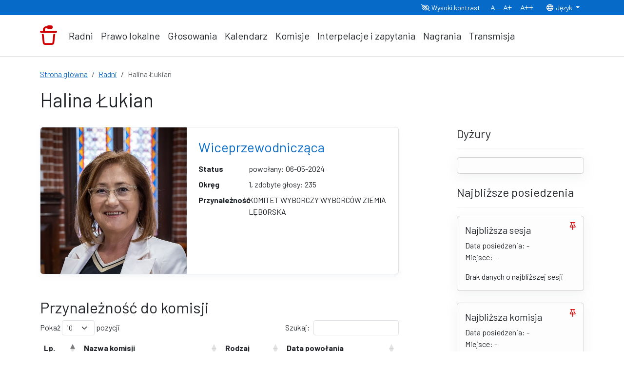

--- FILE ---
content_type: text/html; charset=UTF-8
request_url: https://rada.um.lebork.pl/sklad-rady/radny/14
body_size: 58458
content:
<!doctype html>
<html lang="pl">

<head>
  <meta charset="utf-8">
  <meta name="viewport" content="width=device-width, initial-scale=1">
  <meta name="description" content="System Rada dla Mieszkańców - Gmina Miasto Lębork">

  <title>Halina Łukian | Gmina Miasto Lębork | System Rada</title>

  <link rel="preconnect" href="https://fonts.googleapis.com">
  <link rel="preconnect" href="https://fonts.gstatic.com" crossorigin>
  <link rel="preload" href="https://fonts.googleapis.com/css2?family=Barlow:wght@300;400;700&display=swap" as="style"
  onload="this.onload=null;this.rel='stylesheet'">

  <link rel="icon" type="image/svg+xml" href="/front/img/favicon.svg">
  <link rel="icon" type="image/png" href="/front/img/favicon.png">

  <style>

:root,[data-bs-theme=light]{--bs-blue: #066AC9;--bs-indigo: #6610f2;--bs-purple: #6F41C1;--bs-pink: #d63384;--bs-red: #d00000;--bs-orange: #fd7e14;--bs-yellow: #F8C32F;--bs-green: #16A2B8;--bs-teal: #20c997;--bs-cyan: #0dcaf0;--bs-black: #000;--bs-white: #fff;--bs-gray: #6c757d;--bs-gray-dark: #343a40;--bs-gray-100: #f8f9fa;--bs-gray-200: #e9ecef;--bs-gray-300: #dee2e6;--bs-gray-400: #ced4da;--bs-gray-500: #adb5bd;--bs-gray-600: #6c757d;--bs-gray-700: #495057;--bs-gray-800: #343a40;--bs-gray-900: #212529;--bs-primary: #066AC9;--bs-secondary: #6c757d;--bs-success: #16A2B8;--bs-info: #6F41C1;--bs-warning: #F8C32F;--bs-danger: #d00000;--bs-light: #f8f9fa;--bs-dark: #212529;--bs-primary-rgb: 6, 106, 201;--bs-secondary-rgb: 108, 117, 125;--bs-success-rgb: 22, 162, 184;--bs-info-rgb: 111, 65, 193;--bs-warning-rgb: 248, 195, 47;--bs-danger-rgb: 208, 0, 0;--bs-light-rgb: 248, 249, 250;--bs-dark-rgb: 33, 37, 41;--bs-primary-text-emphasis: #022a50;--bs-secondary-text-emphasis: #2b2f32;--bs-success-text-emphasis: #09414a;--bs-info-text-emphasis: #2c1a4d;--bs-warning-text-emphasis: #634e13;--bs-danger-text-emphasis: #530000;--bs-light-text-emphasis: #495057;--bs-dark-text-emphasis: #495057;--bs-primary-bg-subtle: #e6f0fa;--bs-secondary-bg-subtle: #f0f1f2;--bs-success-bg-subtle: #e8f6f8;--bs-info-bg-subtle: #f1ecf9;--bs-warning-bg-subtle: #fef9ea;--bs-danger-bg-subtle: #fae6e6;--bs-light-bg-subtle: #fcfcfd;--bs-dark-bg-subtle: #ced4da;--bs-primary-border-subtle: #9bc3e9;--bs-secondary-border-subtle: #c4c8cb;--bs-success-border-subtle: #a2dae3;--bs-info-border-subtle: #c5b3e6;--bs-warning-border-subtle: #fce7ac;--bs-danger-border-subtle: #ec9999;--bs-light-border-subtle: #e9ecef;--bs-dark-border-subtle: #adb5bd;--bs-white-rgb: 255, 255, 255;--bs-black-rgb: 0, 0, 0;--bs-font-sans-serif: "Barlow", system-ui, -apple-system, "Segoe UI", Roboto, "Helvetica Neue", "Noto Sans", "Liberation Sans", Arial, sans-serif, "Apple Color Emoji", "Segoe UI Emoji", "Segoe UI Symbol", "Noto Color Emoji";--bs-font-monospace: SFMono-Regular, Menlo, Monaco, Consolas, "Liberation Mono", "Courier New", monospace;--bs-gradient: linear-gradient(180deg, rgba(255, 255, 255, 0.15), rgba(255, 255, 255, 0));--bs-body-font-family: var(--bs-font-sans-serif);--bs-body-font-size:1rem;--bs-body-font-weight: 400;--bs-body-line-height: 1.5;--bs-body-color: #212529;--bs-body-color-rgb: 33, 37, 41;--bs-body-bg: #fff;--bs-body-bg-rgb: 255, 255, 255;--bs-emphasis-color: #000;--bs-emphasis-color-rgb: 0, 0, 0;--bs-secondary-color: rgba(33, 37, 41, 0.75);--bs-secondary-color-rgb: 33, 37, 41;--bs-secondary-bg: #e9ecef;--bs-secondary-bg-rgb: 233, 236, 239;--bs-tertiary-color: rgba(33, 37, 41, 0.5);--bs-tertiary-color-rgb: 33, 37, 41;--bs-tertiary-bg: #f8f9fa;--bs-tertiary-bg-rgb: 248, 249, 250;--bs-heading-color: inherit;--bs-link-color: #066AC9;--bs-link-color-rgb: 6, 106, 201;--bs-link-decoration: underline;--bs-link-hover-color: #0555a1;--bs-link-hover-color-rgb: 5, 85, 161;--bs-code-color: #d63384;--bs-highlight-bg: #fef3d5;--bs-border-width: 1px;--bs-border-style: solid;--bs-border-color: #dee2e6;--bs-border-color-translucent: rgba(0, 0, 0, 0.175);--bs-border-radius: 0.375rem;--bs-border-radius-sm: 0.25rem;--bs-border-radius-lg: 0.5rem;--bs-border-radius-xl: 1rem;--bs-border-radius-xxl: 2rem;--bs-border-radius-2xl: var(--bs-border-radius-xxl);--bs-border-radius-pill: 50rem;--bs-box-shadow: 0rem 0.375rem 1.5rem 0rem rgba(140, 152, 164, 0.125);--bs-box-shadow-sm: 0rem 0.375rem 0.75rem rgba(140, 152, 164, 0.075);--bs-box-shadow-lg: 0rem 0.6125rem 2.5rem 0.6125rem rgba(140, 152, 164, 0.175);--bs-box-shadow-inset: inset 0 1px 2px rgba(0, 0, 0, 0.075);--bs-focus-ring-width: 0.25rem;--bs-focus-ring-opacity: 0.25;--bs-focus-ring-color: rgba(6, 106, 201, 0.25);--bs-form-valid-color: #16A2B8;--bs-form-valid-border-color: #16A2B8;--bs-form-invalid-color: #d00000;--bs-form-invalid-border-color: #d00000}[data-bs-theme=dark]{color-scheme:dark;--bs-body-color: #dee2e6;--bs-body-color-rgb: 222, 226, 230;--bs-body-bg: #212529;--bs-body-bg-rgb: 33, 37, 41;--bs-emphasis-color: #fff;--bs-emphasis-color-rgb: 255, 255, 255;--bs-secondary-color: rgba(222, 226, 230, 0.75);--bs-secondary-color-rgb: 222, 226, 230;--bs-secondary-bg: #343a40;--bs-secondary-bg-rgb: 52, 58, 64;--bs-tertiary-color: rgba(222, 226, 230, 0.5);--bs-tertiary-color-rgb: 222, 226, 230;--bs-tertiary-bg: #2b3035;--bs-tertiary-bg-rgb: 43, 48, 53;--bs-primary-text-emphasis: #6aa6df;--bs-secondary-text-emphasis: #a7acb1;--bs-success-text-emphasis: #73c7d4;--bs-info-text-emphasis: #a98dda;--bs-warning-text-emphasis: #fbdb82;--bs-danger-text-emphasis: #e36666;--bs-light-text-emphasis: #f8f9fa;--bs-dark-text-emphasis: #dee2e6;--bs-primary-bg-subtle: #011528;--bs-secondary-bg-subtle: #161719;--bs-success-bg-subtle: #042025;--bs-info-bg-subtle: #160d27;--bs-warning-bg-subtle: #322709;--bs-danger-bg-subtle: #2a0000;--bs-light-bg-subtle: #343a40;--bs-dark-bg-subtle: #1a1d20;--bs-primary-border-subtle: #044079;--bs-secondary-border-subtle: #41464b;--bs-success-border-subtle: #0d616e;--bs-info-border-subtle: #432774;--bs-warning-border-subtle: #95751c;--bs-danger-border-subtle: #7d0000;--bs-light-border-subtle: #495057;--bs-dark-border-subtle: #343a40;--bs-heading-color: inherit;--bs-link-color: #6aa6df;--bs-link-hover-color: #88b8e5;--bs-link-color-rgb: 106, 166, 223;--bs-link-hover-color-rgb: 136, 184, 229;--bs-code-color: #e685b5;--bs-border-color: #495057;--bs-border-color-translucent: rgba(255, 255, 255, 0.15);--bs-form-valid-color: #73c7d4;--bs-form-valid-border-color: #73c7d4;--bs-form-invalid-color: #e36666;--bs-form-invalid-border-color: #e36666}*,*::before,*::after{-webkit-box-sizing:border-box;box-sizing:border-box}@media(prefers-reduced-motion: no-preference){:root{scroll-behavior:smooth}}body{margin:0;font-family:var(--bs-body-font-family);font-size:var(--bs-body-font-size);font-weight:var(--bs-body-font-weight);line-height:var(--bs-body-line-height);color:var(--bs-body-color);text-align:var(--bs-body-text-align);background-color:var(--bs-body-bg);-webkit-text-size-adjust:100%;-webkit-tap-highlight-color:rgba(0,0,0,0)}hr{margin:1rem 0;color:inherit;border:0;border-top:var(--bs-border-width) solid;opacity:.25}h6,.h6,h5,.h5,h4,.h4,h3,.h3,h2,.h2,h1,.h1{margin-top:0;margin-bottom:.5rem;font-weight:500;line-height:1.2;color:var(--bs-heading-color)}h1,.h1{font-size:calc(1.375rem + 1.5vw)}@media(min-width: 1200px){h1,.h1{font-size:2.5rem}}h2,.h2{font-size:calc(1.325rem + 0.9vw)}@media(min-width: 1200px){h2,.h2{font-size:2rem}}h3,.h3{font-size:calc(1.3rem + 0.6vw)}@media(min-width: 1200px){h3,.h3{font-size:1.75rem}}h4,.h4{font-size:calc(1.275rem + 0.3vw)}@media(min-width: 1200px){h4,.h4{font-size:1.5rem}}h5,.h5{font-size:1.25rem}h6,.h6{font-size:1rem}p{margin-top:0;margin-bottom:1rem}abbr[title]{-webkit-text-decoration:underline dotted;text-decoration:underline dotted;cursor:help;-webkit-text-decoration-skip-ink:none;text-decoration-skip-ink:none}address{margin-bottom:1rem;font-style:normal;line-height:inherit}ol,ul{padding-left:2rem}ol,ul,dl{margin-top:0;margin-bottom:1rem}ol ol,ul ul,ol ul,ul ol{margin-bottom:0}dt{font-weight:700}dd{margin-bottom:.5rem;margin-left:0}blockquote{margin:0 0 1rem}b,strong{font-weight:bolder}small,.small{font-size:0.875em}mark,.mark{padding:.1875em;background-color:var(--bs-highlight-bg)}sub,sup{position:relative;font-size:0.75em;line-height:0;vertical-align:baseline}sub{bottom:-0.25em}sup{top:-0.5em}a{color:rgba(var(--bs-link-color-rgb), var(--bs-link-opacity, 1));text-decoration:underline}a:hover{--bs-link-color-rgb: var(--bs-link-hover-color-rgb)}a:not([href]):not([class]),a:not([href]):not([class]):hover{color:inherit;text-decoration:none}pre,code,kbd,samp{font-family:var(--bs-font-monospace);font-size:1em}pre{display:block;margin-top:0;margin-bottom:1rem;overflow:auto;font-size:0.875em}pre code{font-size:inherit;color:inherit;word-break:normal}code{font-size:0.875em;color:var(--bs-code-color);word-wrap:break-word}a>code{color:inherit}kbd{padding:.1875rem .375rem;font-size:0.875em;color:var(--bs-body-bg);background-color:var(--bs-body-color);border-radius:.25rem}kbd kbd{padding:0;font-size:1em}figure{margin:0 0 1rem}img,svg{vertical-align:middle}table{caption-side:bottom;border-collapse:collapse}caption{padding-top:.5rem;padding-bottom:.5rem;color:var(--bs-secondary-color);text-align:left}th{text-align:inherit;text-align:-webkit-match-parent}thead,tbody,tfoot,tr,td,th{border-color:inherit;border-style:solid;border-width:0}label{display:inline-block}button{border-radius:0}button:focus:not(:focus-visible){outline:0}input,button,select,optgroup,textarea{margin:0;font-family:inherit;font-size:inherit;line-height:inherit}button,select{text-transform:none}[role=button]{cursor:pointer}select{word-wrap:normal}select:disabled{opacity:1}[list]:not([type=date]):not([type=datetime-local]):not([type=month]):not([type=week]):not([type=time])::-webkit-calendar-picker-indicator{display:none !important}button,[type=button],[type=reset],[type=submit]{-webkit-appearance:button}button:not(:disabled),[type=button]:not(:disabled),[type=reset]:not(:disabled),[type=submit]:not(:disabled){cursor:pointer}::-moz-focus-inner{padding:0;border-style:none}textarea{resize:vertical}fieldset{min-width:0;padding:0;margin:0;border:0}legend{float:left;width:100%;padding:0;margin-bottom:.5rem;font-size:calc(1.275rem + 0.3vw);line-height:inherit}@media(min-width: 1200px){legend{font-size:1.5rem}}legend+*{clear:left}::-webkit-datetime-edit-fields-wrapper,::-webkit-datetime-edit-text,::-webkit-datetime-edit-minute,::-webkit-datetime-edit-hour-field,::-webkit-datetime-edit-day-field,::-webkit-datetime-edit-month-field,::-webkit-datetime-edit-year-field{padding:0}::-webkit-inner-spin-button{height:auto}[type=search]{-webkit-appearance:textfield;outline-offset:-2px}::-webkit-search-decoration{-webkit-appearance:none}::-webkit-color-swatch-wrapper{padding:0}::-webkit-file-upload-button{font:inherit;-webkit-appearance:button}::file-selector-button{font:inherit;-webkit-appearance:button}output{display:inline-block}iframe{border:0}summary{display:list-item;cursor:pointer}progress{vertical-align:baseline}[hidden]{display:none !important}.lead{font-size:1.25rem;font-weight:300}.display-1{font-size:calc(1.625rem + 4.5vw);font-weight:300;line-height:1.2}@media(min-width: 1200px){.display-1{font-size:5rem}}.display-2{font-size:calc(1.575rem + 3.9vw);font-weight:300;line-height:1.2}@media(min-width: 1200px){.display-2{font-size:4.5rem}}.display-3{font-size:calc(1.525rem + 3.3vw);font-weight:300;line-height:1.2}@media(min-width: 1200px){.display-3{font-size:4rem}}.display-4{font-size:calc(1.475rem + 2.7vw);font-weight:300;line-height:1.2}@media(min-width: 1200px){.display-4{font-size:3.5rem}}.display-5{font-size:calc(1.425rem + 2.1vw);font-weight:300;line-height:1.2}@media(min-width: 1200px){.display-5{font-size:3rem}}.display-6{font-size:calc(1.375rem + 1.5vw);font-weight:300;line-height:1.2}@media(min-width: 1200px){.display-6{font-size:2.5rem}}.list-unstyled{padding-left:0;list-style:none}.list-inline{padding-left:0;list-style:none}.list-inline-item{display:inline-block}.list-inline-item:not(:last-child){margin-right:.5rem}.initialism{font-size:0.875em;text-transform:uppercase}.blockquote{margin-bottom:1rem;font-size:1.25rem}.blockquote>:last-child{margin-bottom:0}.blockquote-footer{margin-top:-1rem;margin-bottom:1rem;font-size:0.875em;color:#6c757d}.blockquote-footer::before{content:"— "}.img-fluid{max-width:100%;height:auto}.img-thumbnail{padding:.25rem;background-color:var(--bs-body-bg);border:var(--bs-border-width) solid var(--bs-border-color);border-radius:var(--bs-border-radius);max-width:100%;height:auto}.figure{display:inline-block}.figure-img{margin-bottom:.5rem;line-height:1}.figure-caption{font-size:0.875em;color:var(--bs-secondary-color)}.container,.container-fluid,.container-xxl,.container-xl,.container-lg,.container-md,.container-sm{--bs-gutter-x: 1.5rem;--bs-gutter-y: 0;width:100%;padding-right:calc(var(--bs-gutter-x)*.5);padding-left:calc(var(--bs-gutter-x)*.5);margin-right:auto;margin-left:auto}@media(min-width: 576px){.container-sm,.container{max-width:540px}}@media(min-width: 768px){.container-md,.container-sm,.container{max-width:720px}}@media(min-width: 992px){.container-lg,.container-md,.container-sm,.container{max-width:960px}}@media(min-width: 1200px){.container-xl,.container-lg,.container-md,.container-sm,.container{max-width:1140px}}@media(min-width: 1400px){.container-xxl,.container-xl,.container-lg,.container-md,.container-sm,.container{max-width:1320px}}:root{--bs-breakpoint-xs: 0;--bs-breakpoint-sm: 576px;--bs-breakpoint-md: 768px;--bs-breakpoint-lg: 992px;--bs-breakpoint-xl: 1200px;--bs-breakpoint-xxl: 1400px}.row{--bs-gutter-x: 1.5rem;--bs-gutter-y: 0;display:-webkit-box;display:-ms-flexbox;display:flex;-ms-flex-wrap:wrap;flex-wrap:wrap;margin-top:calc(-1*var(--bs-gutter-y));margin-right:calc(-0.5*var(--bs-gutter-x));margin-left:calc(-0.5*var(--bs-gutter-x))}.row>*{-ms-flex-negative:0;flex-shrink:0;width:100%;max-width:100%;padding-right:calc(var(--bs-gutter-x)*.5);padding-left:calc(var(--bs-gutter-x)*.5);margin-top:var(--bs-gutter-y)}.col{-webkit-box-flex:1;-ms-flex:1 0 0%;flex:1 0 0%}.row-cols-auto>*{-webkit-box-flex:0;-ms-flex:0 0 auto;flex:0 0 auto;width:auto}.row-cols-1>*{-webkit-box-flex:0;-ms-flex:0 0 auto;flex:0 0 auto;width:100%}.row-cols-2>*{-webkit-box-flex:0;-ms-flex:0 0 auto;flex:0 0 auto;width:50%}.row-cols-3>*{-webkit-box-flex:0;-ms-flex:0 0 auto;flex:0 0 auto;width:33.3333333333%}.row-cols-4>*{-webkit-box-flex:0;-ms-flex:0 0 auto;flex:0 0 auto;width:25%}.row-cols-5>*{-webkit-box-flex:0;-ms-flex:0 0 auto;flex:0 0 auto;width:20%}.row-cols-6>*{-webkit-box-flex:0;-ms-flex:0 0 auto;flex:0 0 auto;width:16.6666666667%}.col-auto{-webkit-box-flex:0;-ms-flex:0 0 auto;flex:0 0 auto;width:auto}.col-1{-webkit-box-flex:0;-ms-flex:0 0 auto;flex:0 0 auto;width:8.33333333%}.col-2{-webkit-box-flex:0;-ms-flex:0 0 auto;flex:0 0 auto;width:16.66666667%}.col-3{-webkit-box-flex:0;-ms-flex:0 0 auto;flex:0 0 auto;width:25%}.col-4{-webkit-box-flex:0;-ms-flex:0 0 auto;flex:0 0 auto;width:33.33333333%}.col-5{-webkit-box-flex:0;-ms-flex:0 0 auto;flex:0 0 auto;width:41.66666667%}.col-6{-webkit-box-flex:0;-ms-flex:0 0 auto;flex:0 0 auto;width:50%}.col-7{-webkit-box-flex:0;-ms-flex:0 0 auto;flex:0 0 auto;width:58.33333333%}.col-8{-webkit-box-flex:0;-ms-flex:0 0 auto;flex:0 0 auto;width:66.66666667%}.col-9{-webkit-box-flex:0;-ms-flex:0 0 auto;flex:0 0 auto;width:75%}.col-10{-webkit-box-flex:0;-ms-flex:0 0 auto;flex:0 0 auto;width:83.33333333%}.col-11{-webkit-box-flex:0;-ms-flex:0 0 auto;flex:0 0 auto;width:91.66666667%}.col-12{-webkit-box-flex:0;-ms-flex:0 0 auto;flex:0 0 auto;width:100%}.offset-1{margin-left:8.33333333%}.offset-2{margin-left:16.66666667%}.offset-3{margin-left:25%}.offset-4{margin-left:33.33333333%}.offset-5{margin-left:41.66666667%}.offset-6{margin-left:50%}.offset-7{margin-left:58.33333333%}.offset-8{margin-left:66.66666667%}.offset-9{margin-left:75%}.offset-10{margin-left:83.33333333%}.offset-11{margin-left:91.66666667%}.g-0,.gx-0{--bs-gutter-x: 0}.g-0,.gy-0{--bs-gutter-y: 0}.g-1,.gx-1{--bs-gutter-x: 0.25rem}.g-1,.gy-1{--bs-gutter-y: 0.25rem}.g-2,.gx-2{--bs-gutter-x: 0.5rem}.g-2,.gy-2{--bs-gutter-y: 0.5rem}.g-3,.gx-3{--bs-gutter-x: 1rem}.g-3,.gy-3{--bs-gutter-y: 1rem}.g-4,.gx-4{--bs-gutter-x: 1.5rem}.g-4,.gy-4{--bs-gutter-y: 1.5rem}.g-5,.gx-5{--bs-gutter-x: 3rem}.g-5,.gy-5{--bs-gutter-y: 3rem}@media(min-width: 576px){.col-sm{-webkit-box-flex:1;-ms-flex:1 0 0%;flex:1 0 0%}.row-cols-sm-auto>*{-webkit-box-flex:0;-ms-flex:0 0 auto;flex:0 0 auto;width:auto}.row-cols-sm-1>*{-webkit-box-flex:0;-ms-flex:0 0 auto;flex:0 0 auto;width:100%}.row-cols-sm-2>*{-webkit-box-flex:0;-ms-flex:0 0 auto;flex:0 0 auto;width:50%}.row-cols-sm-3>*{-webkit-box-flex:0;-ms-flex:0 0 auto;flex:0 0 auto;width:33.3333333333%}.row-cols-sm-4>*{-webkit-box-flex:0;-ms-flex:0 0 auto;flex:0 0 auto;width:25%}.row-cols-sm-5>*{-webkit-box-flex:0;-ms-flex:0 0 auto;flex:0 0 auto;width:20%}.row-cols-sm-6>*{-webkit-box-flex:0;-ms-flex:0 0 auto;flex:0 0 auto;width:16.6666666667%}.col-sm-auto{-webkit-box-flex:0;-ms-flex:0 0 auto;flex:0 0 auto;width:auto}.col-sm-1{-webkit-box-flex:0;-ms-flex:0 0 auto;flex:0 0 auto;width:8.33333333%}.col-sm-2{-webkit-box-flex:0;-ms-flex:0 0 auto;flex:0 0 auto;width:16.66666667%}.col-sm-3{-webkit-box-flex:0;-ms-flex:0 0 auto;flex:0 0 auto;width:25%}.col-sm-4{-webkit-box-flex:0;-ms-flex:0 0 auto;flex:0 0 auto;width:33.33333333%}.col-sm-5{-webkit-box-flex:0;-ms-flex:0 0 auto;flex:0 0 auto;width:41.66666667%}.col-sm-6{-webkit-box-flex:0;-ms-flex:0 0 auto;flex:0 0 auto;width:50%}.col-sm-7{-webkit-box-flex:0;-ms-flex:0 0 auto;flex:0 0 auto;width:58.33333333%}.col-sm-8{-webkit-box-flex:0;-ms-flex:0 0 auto;flex:0 0 auto;width:66.66666667%}.col-sm-9{-webkit-box-flex:0;-ms-flex:0 0 auto;flex:0 0 auto;width:75%}.col-sm-10{-webkit-box-flex:0;-ms-flex:0 0 auto;flex:0 0 auto;width:83.33333333%}.col-sm-11{-webkit-box-flex:0;-ms-flex:0 0 auto;flex:0 0 auto;width:91.66666667%}.col-sm-12{-webkit-box-flex:0;-ms-flex:0 0 auto;flex:0 0 auto;width:100%}.offset-sm-0{margin-left:0}.offset-sm-1{margin-left:8.33333333%}.offset-sm-2{margin-left:16.66666667%}.offset-sm-3{margin-left:25%}.offset-sm-4{margin-left:33.33333333%}.offset-sm-5{margin-left:41.66666667%}.offset-sm-6{margin-left:50%}.offset-sm-7{margin-left:58.33333333%}.offset-sm-8{margin-left:66.66666667%}.offset-sm-9{margin-left:75%}.offset-sm-10{margin-left:83.33333333%}.offset-sm-11{margin-left:91.66666667%}.g-sm-0,.gx-sm-0{--bs-gutter-x: 0}.g-sm-0,.gy-sm-0{--bs-gutter-y: 0}.g-sm-1,.gx-sm-1{--bs-gutter-x: 0.25rem}.g-sm-1,.gy-sm-1{--bs-gutter-y: 0.25rem}.g-sm-2,.gx-sm-2{--bs-gutter-x: 0.5rem}.g-sm-2,.gy-sm-2{--bs-gutter-y: 0.5rem}.g-sm-3,.gx-sm-3{--bs-gutter-x: 1rem}.g-sm-3,.gy-sm-3{--bs-gutter-y: 1rem}.g-sm-4,.gx-sm-4{--bs-gutter-x: 1.5rem}.g-sm-4,.gy-sm-4{--bs-gutter-y: 1.5rem}.g-sm-5,.gx-sm-5{--bs-gutter-x: 3rem}.g-sm-5,.gy-sm-5{--bs-gutter-y: 3rem}}@media(min-width: 768px){.col-md{-webkit-box-flex:1;-ms-flex:1 0 0%;flex:1 0 0%}.row-cols-md-auto>*{-webkit-box-flex:0;-ms-flex:0 0 auto;flex:0 0 auto;width:auto}.row-cols-md-1>*{-webkit-box-flex:0;-ms-flex:0 0 auto;flex:0 0 auto;width:100%}.row-cols-md-2>*{-webkit-box-flex:0;-ms-flex:0 0 auto;flex:0 0 auto;width:50%}.row-cols-md-3>*{-webkit-box-flex:0;-ms-flex:0 0 auto;flex:0 0 auto;width:33.3333333333%}.row-cols-md-4>*{-webkit-box-flex:0;-ms-flex:0 0 auto;flex:0 0 auto;width:25%}.row-cols-md-5>*{-webkit-box-flex:0;-ms-flex:0 0 auto;flex:0 0 auto;width:20%}.row-cols-md-6>*{-webkit-box-flex:0;-ms-flex:0 0 auto;flex:0 0 auto;width:16.6666666667%}.col-md-auto{-webkit-box-flex:0;-ms-flex:0 0 auto;flex:0 0 auto;width:auto}.col-md-1{-webkit-box-flex:0;-ms-flex:0 0 auto;flex:0 0 auto;width:8.33333333%}.col-md-2{-webkit-box-flex:0;-ms-flex:0 0 auto;flex:0 0 auto;width:16.66666667%}.col-md-3{-webkit-box-flex:0;-ms-flex:0 0 auto;flex:0 0 auto;width:25%}.col-md-4{-webkit-box-flex:0;-ms-flex:0 0 auto;flex:0 0 auto;width:33.33333333%}.col-md-5{-webkit-box-flex:0;-ms-flex:0 0 auto;flex:0 0 auto;width:41.66666667%}.col-md-6{-webkit-box-flex:0;-ms-flex:0 0 auto;flex:0 0 auto;width:50%}.col-md-7{-webkit-box-flex:0;-ms-flex:0 0 auto;flex:0 0 auto;width:58.33333333%}.col-md-8{-webkit-box-flex:0;-ms-flex:0 0 auto;flex:0 0 auto;width:66.66666667%}.col-md-9{-webkit-box-flex:0;-ms-flex:0 0 auto;flex:0 0 auto;width:75%}.col-md-10{-webkit-box-flex:0;-ms-flex:0 0 auto;flex:0 0 auto;width:83.33333333%}.col-md-11{-webkit-box-flex:0;-ms-flex:0 0 auto;flex:0 0 auto;width:91.66666667%}.col-md-12{-webkit-box-flex:0;-ms-flex:0 0 auto;flex:0 0 auto;width:100%}.offset-md-0{margin-left:0}.offset-md-1{margin-left:8.33333333%}.offset-md-2{margin-left:16.66666667%}.offset-md-3{margin-left:25%}.offset-md-4{margin-left:33.33333333%}.offset-md-5{margin-left:41.66666667%}.offset-md-6{margin-left:50%}.offset-md-7{margin-left:58.33333333%}.offset-md-8{margin-left:66.66666667%}.offset-md-9{margin-left:75%}.offset-md-10{margin-left:83.33333333%}.offset-md-11{margin-left:91.66666667%}.g-md-0,.gx-md-0{--bs-gutter-x: 0}.g-md-0,.gy-md-0{--bs-gutter-y: 0}.g-md-1,.gx-md-1{--bs-gutter-x: 0.25rem}.g-md-1,.gy-md-1{--bs-gutter-y: 0.25rem}.g-md-2,.gx-md-2{--bs-gutter-x: 0.5rem}.g-md-2,.gy-md-2{--bs-gutter-y: 0.5rem}.g-md-3,.gx-md-3{--bs-gutter-x: 1rem}.g-md-3,.gy-md-3{--bs-gutter-y: 1rem}.g-md-4,.gx-md-4{--bs-gutter-x: 1.5rem}.g-md-4,.gy-md-4{--bs-gutter-y: 1.5rem}.g-md-5,.gx-md-5{--bs-gutter-x: 3rem}.g-md-5,.gy-md-5{--bs-gutter-y: 3rem}}@media(min-width: 992px){.col-lg{-webkit-box-flex:1;-ms-flex:1 0 0%;flex:1 0 0%}.row-cols-lg-auto>*{-webkit-box-flex:0;-ms-flex:0 0 auto;flex:0 0 auto;width:auto}.row-cols-lg-1>*{-webkit-box-flex:0;-ms-flex:0 0 auto;flex:0 0 auto;width:100%}.row-cols-lg-2>*{-webkit-box-flex:0;-ms-flex:0 0 auto;flex:0 0 auto;width:50%}.row-cols-lg-3>*{-webkit-box-flex:0;-ms-flex:0 0 auto;flex:0 0 auto;width:33.3333333333%}.row-cols-lg-4>*{-webkit-box-flex:0;-ms-flex:0 0 auto;flex:0 0 auto;width:25%}.row-cols-lg-5>*{-webkit-box-flex:0;-ms-flex:0 0 auto;flex:0 0 auto;width:20%}.row-cols-lg-6>*{-webkit-box-flex:0;-ms-flex:0 0 auto;flex:0 0 auto;width:16.6666666667%}.col-lg-auto{-webkit-box-flex:0;-ms-flex:0 0 auto;flex:0 0 auto;width:auto}.col-lg-1{-webkit-box-flex:0;-ms-flex:0 0 auto;flex:0 0 auto;width:8.33333333%}.col-lg-2{-webkit-box-flex:0;-ms-flex:0 0 auto;flex:0 0 auto;width:16.66666667%}.col-lg-3{-webkit-box-flex:0;-ms-flex:0 0 auto;flex:0 0 auto;width:25%}.col-lg-4{-webkit-box-flex:0;-ms-flex:0 0 auto;flex:0 0 auto;width:33.33333333%}.col-lg-5{-webkit-box-flex:0;-ms-flex:0 0 auto;flex:0 0 auto;width:41.66666667%}.col-lg-6{-webkit-box-flex:0;-ms-flex:0 0 auto;flex:0 0 auto;width:50%}.col-lg-7{-webkit-box-flex:0;-ms-flex:0 0 auto;flex:0 0 auto;width:58.33333333%}.col-lg-8{-webkit-box-flex:0;-ms-flex:0 0 auto;flex:0 0 auto;width:66.66666667%}.col-lg-9{-webkit-box-flex:0;-ms-flex:0 0 auto;flex:0 0 auto;width:75%}.col-lg-10{-webkit-box-flex:0;-ms-flex:0 0 auto;flex:0 0 auto;width:83.33333333%}.col-lg-11{-webkit-box-flex:0;-ms-flex:0 0 auto;flex:0 0 auto;width:91.66666667%}.col-lg-12{-webkit-box-flex:0;-ms-flex:0 0 auto;flex:0 0 auto;width:100%}.offset-lg-0{margin-left:0}.offset-lg-1{margin-left:8.33333333%}.offset-lg-2{margin-left:16.66666667%}.offset-lg-3{margin-left:25%}.offset-lg-4{margin-left:33.33333333%}.offset-lg-5{margin-left:41.66666667%}.offset-lg-6{margin-left:50%}.offset-lg-7{margin-left:58.33333333%}.offset-lg-8{margin-left:66.66666667%}.offset-lg-9{margin-left:75%}.offset-lg-10{margin-left:83.33333333%}.offset-lg-11{margin-left:91.66666667%}.g-lg-0,.gx-lg-0{--bs-gutter-x: 0}.g-lg-0,.gy-lg-0{--bs-gutter-y: 0}.g-lg-1,.gx-lg-1{--bs-gutter-x: 0.25rem}.g-lg-1,.gy-lg-1{--bs-gutter-y: 0.25rem}.g-lg-2,.gx-lg-2{--bs-gutter-x: 0.5rem}.g-lg-2,.gy-lg-2{--bs-gutter-y: 0.5rem}.g-lg-3,.gx-lg-3{--bs-gutter-x: 1rem}.g-lg-3,.gy-lg-3{--bs-gutter-y: 1rem}.g-lg-4,.gx-lg-4{--bs-gutter-x: 1.5rem}.g-lg-4,.gy-lg-4{--bs-gutter-y: 1.5rem}.g-lg-5,.gx-lg-5{--bs-gutter-x: 3rem}.g-lg-5,.gy-lg-5{--bs-gutter-y: 3rem}}@media(min-width: 1200px){.col-xl{-webkit-box-flex:1;-ms-flex:1 0 0%;flex:1 0 0%}.row-cols-xl-auto>*{-webkit-box-flex:0;-ms-flex:0 0 auto;flex:0 0 auto;width:auto}.row-cols-xl-1>*{-webkit-box-flex:0;-ms-flex:0 0 auto;flex:0 0 auto;width:100%}.row-cols-xl-2>*{-webkit-box-flex:0;-ms-flex:0 0 auto;flex:0 0 auto;width:50%}.row-cols-xl-3>*{-webkit-box-flex:0;-ms-flex:0 0 auto;flex:0 0 auto;width:33.3333333333%}.row-cols-xl-4>*{-webkit-box-flex:0;-ms-flex:0 0 auto;flex:0 0 auto;width:25%}.row-cols-xl-5>*{-webkit-box-flex:0;-ms-flex:0 0 auto;flex:0 0 auto;width:20%}.row-cols-xl-6>*{-webkit-box-flex:0;-ms-flex:0 0 auto;flex:0 0 auto;width:16.6666666667%}.col-xl-auto{-webkit-box-flex:0;-ms-flex:0 0 auto;flex:0 0 auto;width:auto}.col-xl-1{-webkit-box-flex:0;-ms-flex:0 0 auto;flex:0 0 auto;width:8.33333333%}.col-xl-2{-webkit-box-flex:0;-ms-flex:0 0 auto;flex:0 0 auto;width:16.66666667%}.col-xl-3{-webkit-box-flex:0;-ms-flex:0 0 auto;flex:0 0 auto;width:25%}.col-xl-4{-webkit-box-flex:0;-ms-flex:0 0 auto;flex:0 0 auto;width:33.33333333%}.col-xl-5{-webkit-box-flex:0;-ms-flex:0 0 auto;flex:0 0 auto;width:41.66666667%}.col-xl-6{-webkit-box-flex:0;-ms-flex:0 0 auto;flex:0 0 auto;width:50%}.col-xl-7{-webkit-box-flex:0;-ms-flex:0 0 auto;flex:0 0 auto;width:58.33333333%}.col-xl-8{-webkit-box-flex:0;-ms-flex:0 0 auto;flex:0 0 auto;width:66.66666667%}.col-xl-9{-webkit-box-flex:0;-ms-flex:0 0 auto;flex:0 0 auto;width:75%}.col-xl-10{-webkit-box-flex:0;-ms-flex:0 0 auto;flex:0 0 auto;width:83.33333333%}.col-xl-11{-webkit-box-flex:0;-ms-flex:0 0 auto;flex:0 0 auto;width:91.66666667%}.col-xl-12{-webkit-box-flex:0;-ms-flex:0 0 auto;flex:0 0 auto;width:100%}.offset-xl-0{margin-left:0}.offset-xl-1{margin-left:8.33333333%}.offset-xl-2{margin-left:16.66666667%}.offset-xl-3{margin-left:25%}.offset-xl-4{margin-left:33.33333333%}.offset-xl-5{margin-left:41.66666667%}.offset-xl-6{margin-left:50%}.offset-xl-7{margin-left:58.33333333%}.offset-xl-8{margin-left:66.66666667%}.offset-xl-9{margin-left:75%}.offset-xl-10{margin-left:83.33333333%}.offset-xl-11{margin-left:91.66666667%}.g-xl-0,.gx-xl-0{--bs-gutter-x: 0}.g-xl-0,.gy-xl-0{--bs-gutter-y: 0}.g-xl-1,.gx-xl-1{--bs-gutter-x: 0.25rem}.g-xl-1,.gy-xl-1{--bs-gutter-y: 0.25rem}.g-xl-2,.gx-xl-2{--bs-gutter-x: 0.5rem}.g-xl-2,.gy-xl-2{--bs-gutter-y: 0.5rem}.g-xl-3,.gx-xl-3{--bs-gutter-x: 1rem}.g-xl-3,.gy-xl-3{--bs-gutter-y: 1rem}.g-xl-4,.gx-xl-4{--bs-gutter-x: 1.5rem}.g-xl-4,.gy-xl-4{--bs-gutter-y: 1.5rem}.g-xl-5,.gx-xl-5{--bs-gutter-x: 3rem}.g-xl-5,.gy-xl-5{--bs-gutter-y: 3rem}}@media(min-width: 1400px){.col-xxl{-webkit-box-flex:1;-ms-flex:1 0 0%;flex:1 0 0%}.row-cols-xxl-auto>*{-webkit-box-flex:0;-ms-flex:0 0 auto;flex:0 0 auto;width:auto}.row-cols-xxl-1>*{-webkit-box-flex:0;-ms-flex:0 0 auto;flex:0 0 auto;width:100%}.row-cols-xxl-2>*{-webkit-box-flex:0;-ms-flex:0 0 auto;flex:0 0 auto;width:50%}.row-cols-xxl-3>*{-webkit-box-flex:0;-ms-flex:0 0 auto;flex:0 0 auto;width:33.3333333333%}.row-cols-xxl-4>*{-webkit-box-flex:0;-ms-flex:0 0 auto;flex:0 0 auto;width:25%}.row-cols-xxl-5>*{-webkit-box-flex:0;-ms-flex:0 0 auto;flex:0 0 auto;width:20%}.row-cols-xxl-6>*{-webkit-box-flex:0;-ms-flex:0 0 auto;flex:0 0 auto;width:16.6666666667%}.col-xxl-auto{-webkit-box-flex:0;-ms-flex:0 0 auto;flex:0 0 auto;width:auto}.col-xxl-1{-webkit-box-flex:0;-ms-flex:0 0 auto;flex:0 0 auto;width:8.33333333%}.col-xxl-2{-webkit-box-flex:0;-ms-flex:0 0 auto;flex:0 0 auto;width:16.66666667%}.col-xxl-3{-webkit-box-flex:0;-ms-flex:0 0 auto;flex:0 0 auto;width:25%}.col-xxl-4{-webkit-box-flex:0;-ms-flex:0 0 auto;flex:0 0 auto;width:33.33333333%}.col-xxl-5{-webkit-box-flex:0;-ms-flex:0 0 auto;flex:0 0 auto;width:41.66666667%}.col-xxl-6{-webkit-box-flex:0;-ms-flex:0 0 auto;flex:0 0 auto;width:50%}.col-xxl-7{-webkit-box-flex:0;-ms-flex:0 0 auto;flex:0 0 auto;width:58.33333333%}.col-xxl-8{-webkit-box-flex:0;-ms-flex:0 0 auto;flex:0 0 auto;width:66.66666667%}.col-xxl-9{-webkit-box-flex:0;-ms-flex:0 0 auto;flex:0 0 auto;width:75%}.col-xxl-10{-webkit-box-flex:0;-ms-flex:0 0 auto;flex:0 0 auto;width:83.33333333%}.col-xxl-11{-webkit-box-flex:0;-ms-flex:0 0 auto;flex:0 0 auto;width:91.66666667%}.col-xxl-12{-webkit-box-flex:0;-ms-flex:0 0 auto;flex:0 0 auto;width:100%}.offset-xxl-0{margin-left:0}.offset-xxl-1{margin-left:8.33333333%}.offset-xxl-2{margin-left:16.66666667%}.offset-xxl-3{margin-left:25%}.offset-xxl-4{margin-left:33.33333333%}.offset-xxl-5{margin-left:41.66666667%}.offset-xxl-6{margin-left:50%}.offset-xxl-7{margin-left:58.33333333%}.offset-xxl-8{margin-left:66.66666667%}.offset-xxl-9{margin-left:75%}.offset-xxl-10{margin-left:83.33333333%}.offset-xxl-11{margin-left:91.66666667%}.g-xxl-0,.gx-xxl-0{--bs-gutter-x: 0}.g-xxl-0,.gy-xxl-0{--bs-gutter-y: 0}.g-xxl-1,.gx-xxl-1{--bs-gutter-x: 0.25rem}.g-xxl-1,.gy-xxl-1{--bs-gutter-y: 0.25rem}.g-xxl-2,.gx-xxl-2{--bs-gutter-x: 0.5rem}.g-xxl-2,.gy-xxl-2{--bs-gutter-y: 0.5rem}.g-xxl-3,.gx-xxl-3{--bs-gutter-x: 1rem}.g-xxl-3,.gy-xxl-3{--bs-gutter-y: 1rem}.g-xxl-4,.gx-xxl-4{--bs-gutter-x: 1.5rem}.g-xxl-4,.gy-xxl-4{--bs-gutter-y: 1.5rem}.g-xxl-5,.gx-xxl-5{--bs-gutter-x: 3rem}.g-xxl-5,.gy-xxl-5{--bs-gutter-y: 3rem}}.table{--bs-table-color-type: initial;--bs-table-bg-type: initial;--bs-table-color-state: initial;--bs-table-bg-state: initial;--bs-table-color: var(--bs-body-color);--bs-table-bg: var(--bs-body-bg);--bs-table-border-color: var(--bs-border-color);--bs-table-accent-bg: transparent;--bs-table-striped-color: var(--bs-body-color);--bs-table-striped-bg: rgba(0, 0, 0, 0.05);--bs-table-active-color: var(--bs-body-color);--bs-table-active-bg: rgba(0, 0, 0, 0.1);--bs-table-hover-color: var(--bs-body-color);--bs-table-hover-bg: rgba(0, 0, 0, 0.075);width:100%;margin-bottom:1rem;vertical-align:top;border-color:var(--bs-table-border-color)}.table>:not(caption)>*>*{padding:.5rem .5rem;color:var(--bs-table-color-state, var(--bs-table-color-type, var(--bs-table-color)));background-color:var(--bs-table-bg);border-bottom-width:var(--bs-border-width);-webkit-box-shadow:inset 0 0 0 9999px var(--bs-table-bg-state, var(--bs-table-bg-type, var(--bs-table-accent-bg)));box-shadow:inset 0 0 0 9999px var(--bs-table-bg-state, var(--bs-table-bg-type, var(--bs-table-accent-bg)))}.table>tbody{vertical-align:inherit}.table>thead{vertical-align:bottom}.table-group-divider{border-top:calc(var(--bs-border-width) * 2) solid currentcolor}.caption-top{caption-side:top}.table-sm>:not(caption)>*>*{padding:.25rem .25rem}.table-bordered>:not(caption)>*{border-width:var(--bs-border-width) 0}.table-bordered>:not(caption)>*>*{border-width:0 var(--bs-border-width)}.table-borderless>:not(caption)>*>*{border-bottom-width:0}.table-borderless>:not(:first-child){border-top-width:0}.table-striped>tbody>tr:nth-of-type(odd)>*{--bs-table-color-type: var(--bs-table-striped-color);--bs-table-bg-type: var(--bs-table-striped-bg)}.table-striped-columns>:not(caption)>tr>:nth-child(even){--bs-table-color-type: var(--bs-table-striped-color);--bs-table-bg-type: var(--bs-table-striped-bg)}.table-active{--bs-table-color-state: var(--bs-table-active-color);--bs-table-bg-state: var(--bs-table-active-bg)}.table-hover>tbody>tr:hover>*{--bs-table-color-state: var(--bs-table-hover-color);--bs-table-bg-state: var(--bs-table-hover-bg)}.table-primary{--bs-table-color: #000;--bs-table-bg: #cde1f4;--bs-table-border-color: #b9cbdc;--bs-table-striped-bg: #c3d6e8;--bs-table-striped-color: #000;--bs-table-active-bg: #b9cbdc;--bs-table-active-color: #000;--bs-table-hover-bg: #bed0e2;--bs-table-hover-color: #000;color:var(--bs-table-color);border-color:var(--bs-table-border-color)}.table-secondary{--bs-table-color: #000;--bs-table-bg: #e2e3e5;--bs-table-border-color: #cbccce;--bs-table-striped-bg: #d7d8da;--bs-table-striped-color: #000;--bs-table-active-bg: #cbccce;--bs-table-active-color: #000;--bs-table-hover-bg: #d1d2d4;--bs-table-hover-color: #000;color:var(--bs-table-color);border-color:var(--bs-table-border-color)}.table-success{--bs-table-color: #000;--bs-table-bg: #d0ecf1;--bs-table-border-color: #bbd4d9;--bs-table-striped-bg: #c6e0e5;--bs-table-striped-color: #000;--bs-table-active-bg: #bbd4d9;--bs-table-active-color: #000;--bs-table-hover-bg: #c0dadf;--bs-table-hover-color: #000;color:var(--bs-table-color);border-color:var(--bs-table-border-color)}.table-info{--bs-table-color: #000;--bs-table-bg: #e2d9f3;--bs-table-border-color: #cbc3db;--bs-table-striped-bg: #d7cee7;--bs-table-striped-color: #000;--bs-table-active-bg: #cbc3db;--bs-table-active-color: #000;--bs-table-hover-bg: #d1c9e1;--bs-table-hover-color: #000;color:var(--bs-table-color);border-color:var(--bs-table-border-color)}.table-warning{--bs-table-color: #000;--bs-table-bg: #fef3d5;--bs-table-border-color: #e5dbc0;--bs-table-striped-bg: #f1e7ca;--bs-table-striped-color: #000;--bs-table-active-bg: #e5dbc0;--bs-table-active-color: #000;--bs-table-hover-bg: #ebe1c5;--bs-table-hover-color: #000;color:var(--bs-table-color);border-color:var(--bs-table-border-color)}.table-danger{--bs-table-color: #000;--bs-table-bg: #f6cccc;--bs-table-border-color: #ddb8b8;--bs-table-striped-bg: #eac2c2;--bs-table-striped-color: #000;--bs-table-active-bg: #ddb8b8;--bs-table-active-color: #000;--bs-table-hover-bg: #e4bdbd;--bs-table-hover-color: #000;color:var(--bs-table-color);border-color:var(--bs-table-border-color)}.table-light{--bs-table-color: #000;--bs-table-bg: #f8f9fa;--bs-table-border-color: #dfe0e1;--bs-table-striped-bg: #ecedee;--bs-table-striped-color: #000;--bs-table-active-bg: #dfe0e1;--bs-table-active-color: #000;--bs-table-hover-bg: #e5e6e7;--bs-table-hover-color: #000;color:var(--bs-table-color);border-color:var(--bs-table-border-color)}.table-dark{--bs-table-color: #fff;--bs-table-bg: #212529;--bs-table-border-color: #373b3e;--bs-table-striped-bg: #2c3034;--bs-table-striped-color: #fff;--bs-table-active-bg: #373b3e;--bs-table-active-color: #fff;--bs-table-hover-bg: #323539;--bs-table-hover-color: #fff;color:var(--bs-table-color);border-color:var(--bs-table-border-color)}.table-responsive{overflow-x:auto;-webkit-overflow-scrolling:touch}@media(max-width: 575.98px){.table-responsive-sm{overflow-x:auto;-webkit-overflow-scrolling:touch}}@media(max-width: 767.98px){.table-responsive-md{overflow-x:auto;-webkit-overflow-scrolling:touch}}@media(max-width: 991.98px){.table-responsive-lg{overflow-x:auto;-webkit-overflow-scrolling:touch}}@media(max-width: 1199.98px){.table-responsive-xl{overflow-x:auto;-webkit-overflow-scrolling:touch}}@media(max-width: 1399.98px){.table-responsive-xxl{overflow-x:auto;-webkit-overflow-scrolling:touch}}.form-label{margin-bottom:.5rem}.col-form-label{padding-top:calc(0.375rem + var(--bs-border-width));padding-bottom:calc(0.375rem + var(--bs-border-width));margin-bottom:0;font-size:inherit;line-height:1.5}.col-form-label-lg{padding-top:calc(0.5rem + var(--bs-border-width));padding-bottom:calc(0.5rem + var(--bs-border-width));font-size:1.25rem}.col-form-label-sm{padding-top:calc(0.25rem + var(--bs-border-width));padding-bottom:calc(0.25rem + var(--bs-border-width));font-size:0.875rem}.form-text{margin-top:.25rem;font-size:0.875em;color:var(--bs-secondary-color)}.form-control{display:block;width:100%;padding:.375rem .75rem;font-size:1rem;font-weight:400;line-height:1.5;color:var(--bs-body-color);-webkit-appearance:none;-moz-appearance:none;appearance:none;background-color:var(--bs-body-bg);background-clip:padding-box;border:var(--bs-border-width) solid var(--bs-border-color);border-radius:var(--bs-border-radius);-webkit-transition:border-color .15s ease-in-out,-webkit-box-shadow .15s ease-in-out;transition:border-color .15s ease-in-out,-webkit-box-shadow .15s ease-in-out;transition:border-color .15s ease-in-out,box-shadow .15s ease-in-out;transition:border-color .15s ease-in-out,box-shadow .15s ease-in-out,-webkit-box-shadow .15s ease-in-out}@media(prefers-reduced-motion: reduce){.form-control{-webkit-transition:none;transition:none}}.form-control[type=file]{overflow:hidden}.form-control[type=file]:not(:disabled):not([readonly]){cursor:pointer}.form-control:focus{color:var(--bs-body-color);background-color:var(--bs-body-bg);border-color:#83b5e4;outline:0;-webkit-box-shadow:0 0 0 .25rem rgba(6,106,201,.25);box-shadow:0 0 0 .25rem rgba(6,106,201,.25)}.form-control::-webkit-date-and-time-value{min-width:85px;height:1.5em;margin:0}.form-control::-webkit-datetime-edit{display:block;padding:0}.form-control::-webkit-input-placeholder{color:var(--bs-secondary-color);opacity:1}.form-control::-moz-placeholder{color:var(--bs-secondary-color);opacity:1}.form-control:-ms-input-placeholder{color:var(--bs-secondary-color);opacity:1}.form-control::-ms-input-placeholder{color:var(--bs-secondary-color);opacity:1}.form-control::placeholder{color:var(--bs-secondary-color);opacity:1}.form-control:disabled{background-color:var(--bs-secondary-bg);opacity:1}.form-control::-webkit-file-upload-button{padding:.375rem .75rem;margin:-0.375rem -0.75rem;-webkit-margin-end:.75rem;margin-inline-end:.75rem;color:var(--bs-body-color);background-color:var(--bs-tertiary-bg);pointer-events:none;border-color:inherit;border-style:solid;border-width:0;border-inline-end-width:var(--bs-border-width);border-radius:0;-webkit-transition:color .15s ease-in-out,background-color .15s ease-in-out,border-color .15s ease-in-out,-webkit-box-shadow .15s ease-in-out;transition:color .15s ease-in-out,background-color .15s ease-in-out,border-color .15s ease-in-out,-webkit-box-shadow .15s ease-in-out;transition:color .15s ease-in-out,background-color .15s ease-in-out,border-color .15s ease-in-out,box-shadow .15s ease-in-out;transition:color .15s ease-in-out,background-color .15s ease-in-out,border-color .15s ease-in-out,box-shadow .15s ease-in-out,-webkit-box-shadow .15s ease-in-out}.form-control::file-selector-button{padding:.375rem .75rem;margin:-0.375rem -0.75rem;-webkit-margin-end:.75rem;margin-inline-end:.75rem;color:var(--bs-body-color);background-color:var(--bs-tertiary-bg);pointer-events:none;border-color:inherit;border-style:solid;border-width:0;border-inline-end-width:var(--bs-border-width);border-radius:0;-webkit-transition:color .15s ease-in-out,background-color .15s ease-in-out,border-color .15s ease-in-out,-webkit-box-shadow .15s ease-in-out;transition:color .15s ease-in-out,background-color .15s ease-in-out,border-color .15s ease-in-out,-webkit-box-shadow .15s ease-in-out;transition:color .15s ease-in-out,background-color .15s ease-in-out,border-color .15s ease-in-out,box-shadow .15s ease-in-out;transition:color .15s ease-in-out,background-color .15s ease-in-out,border-color .15s ease-in-out,box-shadow .15s ease-in-out,-webkit-box-shadow .15s ease-in-out}@media(prefers-reduced-motion: reduce){.form-control::-webkit-file-upload-button{-webkit-transition:none;transition:none}.form-control::file-selector-button{-webkit-transition:none;transition:none}}.form-control:hover:not(:disabled):not([readonly])::-webkit-file-upload-button{background-color:var(--bs-secondary-bg)}.form-control:hover:not(:disabled):not([readonly])::file-selector-button{background-color:var(--bs-secondary-bg)}.form-control-plaintext{display:block;width:100%;padding:.375rem 0;margin-bottom:0;line-height:1.5;color:var(--bs-body-color);background-color:rgba(0,0,0,0);border:solid rgba(0,0,0,0);border-width:var(--bs-border-width) 0}.form-control-plaintext:focus{outline:0}.form-control-plaintext.form-control-sm,.form-control-plaintext.form-control-lg{padding-right:0;padding-left:0}.form-control-sm{min-height:calc(1.5em + 0.5rem + calc(var(--bs-border-width) * 2));padding:.25rem .5rem;font-size:0.875rem;border-radius:var(--bs-border-radius-sm)}.form-control-sm::-webkit-file-upload-button{padding:.25rem .5rem;margin:-0.25rem -0.5rem;-webkit-margin-end:.5rem;margin-inline-end:.5rem}.form-control-sm::file-selector-button{padding:.25rem .5rem;margin:-0.25rem -0.5rem;-webkit-margin-end:.5rem;margin-inline-end:.5rem}.form-control-lg{min-height:calc(1.5em + 1rem + calc(var(--bs-border-width) * 2));padding:.5rem 1rem;font-size:1.25rem;border-radius:var(--bs-border-radius-lg)}.form-control-lg::-webkit-file-upload-button{padding:.5rem 1rem;margin:-0.5rem -1rem;-webkit-margin-end:1rem;margin-inline-end:1rem}.form-control-lg::file-selector-button{padding:.5rem 1rem;margin:-0.5rem -1rem;-webkit-margin-end:1rem;margin-inline-end:1rem}textarea.form-control{min-height:calc(1.5em + 0.75rem + calc(var(--bs-border-width) * 2))}textarea.form-control-sm{min-height:calc(1.5em + 0.5rem + calc(var(--bs-border-width) * 2))}textarea.form-control-lg{min-height:calc(1.5em + 1rem + calc(var(--bs-border-width) * 2))}.form-control-color{width:3rem;height:calc(1.5em + 0.75rem + calc(var(--bs-border-width) * 2));padding:.375rem}.form-control-color:not(:disabled):not([readonly]){cursor:pointer}.form-control-color::-moz-color-swatch{border:0 !important;border-radius:var(--bs-border-radius)}.form-control-color::-webkit-color-swatch{border:0 !important;border-radius:var(--bs-border-radius)}.form-control-color.form-control-sm{height:calc(1.5em + 0.5rem + calc(var(--bs-border-width) * 2))}.form-control-color.form-control-lg{height:calc(1.5em + 1rem + calc(var(--bs-border-width) * 2))}.form-select{--bs-form-select-bg-img: url("data:image/svg+xml,%3csvg xmlns='http://www.w3.org/2000/svg' viewBox='0 0 16 16'%3e%3cpath fill='none' stroke='%23343a40' stroke-linecap='round' stroke-linejoin='round' stroke-width='2' d='m2 5 6 6 6-6'/%3e%3c/svg%3e");display:block;width:100%;padding:.375rem 2.25rem .375rem .75rem;font-size:1rem;font-weight:400;line-height:1.5;color:var(--bs-body-color);-webkit-appearance:none;-moz-appearance:none;appearance:none;background-color:var(--bs-body-bg);background-image:var(--bs-form-select-bg-img),var(--bs-form-select-bg-icon, none);background-repeat:no-repeat;background-position:right .75rem center;background-size:16px 12px;border:var(--bs-border-width) solid var(--bs-border-color);border-radius:var(--bs-border-radius);-webkit-transition:border-color .15s ease-in-out,-webkit-box-shadow .15s ease-in-out;transition:border-color .15s ease-in-out,-webkit-box-shadow .15s ease-in-out;transition:border-color .15s ease-in-out,box-shadow .15s ease-in-out;transition:border-color .15s ease-in-out,box-shadow .15s ease-in-out,-webkit-box-shadow .15s ease-in-out}@media(prefers-reduced-motion: reduce){.form-select{-webkit-transition:none;transition:none}}.form-select:focus{border-color:#83b5e4;outline:0;-webkit-box-shadow:0 0 0 .25rem rgba(6,106,201,.25);box-shadow:0 0 0 .25rem rgba(6,106,201,.25)}.form-select[multiple],.form-select[size]:not([size="1"]){padding-right:.75rem;background-image:none}.form-select:disabled{background-color:var(--bs-secondary-bg)}.form-select:-moz-focusring{color:rgba(0,0,0,0);text-shadow:0 0 0 var(--bs-body-color)}.form-select-sm{padding-top:.25rem;padding-bottom:.25rem;padding-left:.5rem;font-size:0.875rem;border-radius:var(--bs-border-radius-sm)}.form-select-lg{padding-top:.5rem;padding-bottom:.5rem;padding-left:1rem;font-size:1.25rem;border-radius:var(--bs-border-radius-lg)}[data-bs-theme=dark] .form-select{--bs-form-select-bg-img: url("data:image/svg+xml,%3csvg xmlns='http://www.w3.org/2000/svg' viewBox='0 0 16 16'%3e%3cpath fill='none' stroke='%23dee2e6' stroke-linecap='round' stroke-linejoin='round' stroke-width='2' d='m2 5 6 6 6-6'/%3e%3c/svg%3e")}.form-check{display:block;min-height:1.5rem;padding-left:1.5em;margin-bottom:.125rem}.form-check .form-check-input{float:left;margin-left:-1.5em}.form-check-reverse{padding-right:1.5em;padding-left:0;text-align:right}.form-check-reverse .form-check-input{float:right;margin-right:-1.5em;margin-left:0}.form-check-input{--bs-form-check-bg: var(--bs-body-bg);width:1em;height:1em;margin-top:.25em;vertical-align:top;-webkit-appearance:none;-moz-appearance:none;appearance:none;background-color:var(--bs-form-check-bg);background-image:var(--bs-form-check-bg-image);background-repeat:no-repeat;background-position:center;background-size:contain;border:var(--bs-border-width) solid var(--bs-border-color);-webkit-print-color-adjust:exact;print-color-adjust:exact}.form-check-input[type=checkbox]{border-radius:.25em}.form-check-input[type=radio]{border-radius:50%}.form-check-input:active{-webkit-filter:brightness(90%);filter:brightness(90%)}.form-check-input:focus{border-color:#83b5e4;outline:0;-webkit-box-shadow:0 0 0 .25rem rgba(6,106,201,.25);box-shadow:0 0 0 .25rem rgba(6,106,201,.25)}.form-check-input:checked{background-color:#066ac9;border-color:#066ac9}.form-check-input:checked[type=checkbox]{--bs-form-check-bg-image: url("data:image/svg+xml,%3csvg xmlns='http://www.w3.org/2000/svg' viewBox='0 0 20 20'%3e%3cpath fill='none' stroke='%23fff' stroke-linecap='round' stroke-linejoin='round' stroke-width='3' d='m6 10 3 3 6-6'/%3e%3c/svg%3e")}.form-check-input:checked[type=radio]{--bs-form-check-bg-image: url("data:image/svg+xml,%3csvg xmlns='http://www.w3.org/2000/svg' viewBox='-4 -4 8 8'%3e%3ccircle r='2' fill='%23fff'/%3e%3c/svg%3e")}.form-check-input[type=checkbox]:indeterminate{background-color:#066ac9;border-color:#066ac9;--bs-form-check-bg-image: url("data:image/svg+xml,%3csvg xmlns='http://www.w3.org/2000/svg' viewBox='0 0 20 20'%3e%3cpath fill='none' stroke='%23fff' stroke-linecap='round' stroke-linejoin='round' stroke-width='3' d='M6 10h8'/%3e%3c/svg%3e")}.form-check-input:disabled{pointer-events:none;-webkit-filter:none;filter:none;opacity:.5}.form-check-input[disabled]~.form-check-label,.form-check-input:disabled~.form-check-label{cursor:default;opacity:.5}.form-switch{padding-left:2.5em}.form-switch .form-check-input{--bs-form-switch-bg: url("data:image/svg+xml,%3csvg xmlns='http://www.w3.org/2000/svg' viewBox='-4 -4 8 8'%3e%3ccircle r='3' fill='rgba%280, 0, 0, 0.25%29'/%3e%3c/svg%3e");width:2em;margin-left:-2.5em;background-image:var(--bs-form-switch-bg);background-position:left center;border-radius:2em;-webkit-transition:background-position .15s ease-in-out;transition:background-position .15s ease-in-out}@media(prefers-reduced-motion: reduce){.form-switch .form-check-input{-webkit-transition:none;transition:none}}.form-switch .form-check-input:focus{--bs-form-switch-bg: url("data:image/svg+xml,%3csvg xmlns='http://www.w3.org/2000/svg' viewBox='-4 -4 8 8'%3e%3ccircle r='3' fill='%2383b5e4'/%3e%3c/svg%3e")}.form-switch .form-check-input:checked{background-position:right center;--bs-form-switch-bg: url("data:image/svg+xml,%3csvg xmlns='http://www.w3.org/2000/svg' viewBox='-4 -4 8 8'%3e%3ccircle r='3' fill='%23fff'/%3e%3c/svg%3e")}.form-switch.form-check-reverse{padding-right:2.5em;padding-left:0}.form-switch.form-check-reverse .form-check-input{margin-right:-2.5em;margin-left:0}.form-check-inline{display:inline-block;margin-right:1rem}.btn-check{position:absolute;clip:rect(0, 0, 0, 0);pointer-events:none}.btn-check[disabled]+.btn,.btn-check:disabled+.btn{pointer-events:none;-webkit-filter:none;filter:none;opacity:.65}[data-bs-theme=dark] .form-switch .form-check-input:not(:checked):not(:focus){--bs-form-switch-bg: url("data:image/svg+xml,%3csvg xmlns='http://www.w3.org/2000/svg' viewBox='-4 -4 8 8'%3e%3ccircle r='3' fill='rgba%28255, 255, 255, 0.25%29'/%3e%3c/svg%3e")}.form-range{width:100%;height:1.5rem;padding:0;-webkit-appearance:none;-moz-appearance:none;appearance:none;background-color:rgba(0,0,0,0)}.form-range:focus{outline:0}.form-range:focus::-webkit-slider-thumb{-webkit-box-shadow:0 0 0 1px #fff,0 0 0 .25rem rgba(6,106,201,.25);box-shadow:0 0 0 1px #fff,0 0 0 .25rem rgba(6,106,201,.25)}.form-range:focus::-moz-range-thumb{box-shadow:0 0 0 1px #fff,0 0 0 .25rem rgba(6,106,201,.25)}.form-range::-moz-focus-outer{border:0}.form-range::-webkit-slider-thumb{width:1rem;height:1rem;margin-top:-0.25rem;-webkit-appearance:none;appearance:none;background-color:#066ac9;border:0;border-radius:1rem;-webkit-transition:background-color .15s ease-in-out,border-color .15s ease-in-out,-webkit-box-shadow .15s ease-in-out;transition:background-color .15s ease-in-out,border-color .15s ease-in-out,-webkit-box-shadow .15s ease-in-out;transition:background-color .15s ease-in-out,border-color .15s ease-in-out,box-shadow .15s ease-in-out;transition:background-color .15s ease-in-out,border-color .15s ease-in-out,box-shadow .15s ease-in-out,-webkit-box-shadow .15s ease-in-out}@media(prefers-reduced-motion: reduce){.form-range::-webkit-slider-thumb{-webkit-transition:none;transition:none}}.form-range::-webkit-slider-thumb:active{background-color:#b4d2ef}.form-range::-webkit-slider-runnable-track{width:100%;height:.5rem;color:rgba(0,0,0,0);cursor:pointer;background-color:var(--bs-tertiary-bg);border-color:rgba(0,0,0,0);border-radius:1rem}.form-range::-moz-range-thumb{width:1rem;height:1rem;-moz-appearance:none;appearance:none;background-color:#066ac9;border:0;border-radius:1rem;-moz-transition:background-color .15s ease-in-out,border-color .15s ease-in-out,box-shadow .15s ease-in-out;transition:background-color .15s ease-in-out,border-color .15s ease-in-out,box-shadow .15s ease-in-out}@media(prefers-reduced-motion: reduce){.form-range::-moz-range-thumb{-moz-transition:none;transition:none}}.form-range::-moz-range-thumb:active{background-color:#b4d2ef}.form-range::-moz-range-track{width:100%;height:.5rem;color:rgba(0,0,0,0);cursor:pointer;background-color:var(--bs-tertiary-bg);border-color:rgba(0,0,0,0);border-radius:1rem}.form-range:disabled{pointer-events:none}.form-range:disabled::-webkit-slider-thumb{background-color:var(--bs-secondary-color)}.form-range:disabled::-moz-range-thumb{background-color:var(--bs-secondary-color)}.form-floating{position:relative}.form-floating>.form-control,.form-floating>.form-control-plaintext,.form-floating>.form-select{height:calc(3.5rem + calc(var(--bs-border-width) * 2));min-height:calc(3.5rem + calc(var(--bs-border-width) * 2));line-height:1.25}.form-floating>label{position:absolute;top:0;left:0;z-index:2;height:100%;padding:1rem .75rem;overflow:hidden;text-align:start;text-overflow:ellipsis;white-space:nowrap;pointer-events:none;border:var(--bs-border-width) solid rgba(0,0,0,0);-webkit-transform-origin:0 0;transform-origin:0 0;-webkit-transition:opacity .1s ease-in-out,-webkit-transform .1s ease-in-out;transition:opacity .1s ease-in-out,-webkit-transform .1s ease-in-out;transition:opacity .1s ease-in-out,transform .1s ease-in-out;transition:opacity .1s ease-in-out,transform .1s ease-in-out,-webkit-transform .1s ease-in-out}@media(prefers-reduced-motion: reduce){.form-floating>label{-webkit-transition:none;transition:none}}.form-floating>.form-control,.form-floating>.form-control-plaintext{padding:1rem .75rem}.form-floating>.form-control::-webkit-input-placeholder, .form-floating>.form-control-plaintext::-webkit-input-placeholder{color:rgba(0,0,0,0)}.form-floating>.form-control::-moz-placeholder, .form-floating>.form-control-plaintext::-moz-placeholder{color:rgba(0,0,0,0)}.form-floating>.form-control:-ms-input-placeholder, .form-floating>.form-control-plaintext:-ms-input-placeholder{color:rgba(0,0,0,0)}.form-floating>.form-control::-ms-input-placeholder, .form-floating>.form-control-plaintext::-ms-input-placeholder{color:rgba(0,0,0,0)}.form-floating>.form-control::placeholder,.form-floating>.form-control-plaintext::placeholder{color:rgba(0,0,0,0)}.form-floating>.form-control:not(:-moz-placeholder-shown), .form-floating>.form-control-plaintext:not(:-moz-placeholder-shown){padding-top:1.625rem;padding-bottom:.625rem}.form-floating>.form-control:not(:-ms-input-placeholder), .form-floating>.form-control-plaintext:not(:-ms-input-placeholder){padding-top:1.625rem;padding-bottom:.625rem}.form-floating>.form-control:focus,.form-floating>.form-control:not(:placeholder-shown),.form-floating>.form-control-plaintext:focus,.form-floating>.form-control-plaintext:not(:placeholder-shown){padding-top:1.625rem;padding-bottom:.625rem}.form-floating>.form-control:-webkit-autofill,.form-floating>.form-control-plaintext:-webkit-autofill{padding-top:1.625rem;padding-bottom:.625rem}.form-floating>.form-select{padding-top:1.625rem;padding-bottom:.625rem}.form-floating>.form-control:not(:-moz-placeholder-shown)~label{color:rgba(var(--bs-body-color-rgb), 0.65);transform:scale(0.85) translateY(-0.5rem) translateX(0.15rem)}.form-floating>.form-control:not(:-ms-input-placeholder)~label{color:rgba(var(--bs-body-color-rgb), 0.65);transform:scale(0.85) translateY(-0.5rem) translateX(0.15rem)}.form-floating>.form-control:focus~label,.form-floating>.form-control:not(:placeholder-shown)~label,.form-floating>.form-control-plaintext~label,.form-floating>.form-select~label{color:rgba(var(--bs-body-color-rgb), 0.65);-webkit-transform:scale(0.85) translateY(-0.5rem) translateX(0.15rem);transform:scale(0.85) translateY(-0.5rem) translateX(0.15rem)}.form-floating>.form-control:not(:-moz-placeholder-shown)~label::after{position:absolute;inset:1rem .375rem;z-index:-1;height:1.5em;content:"";background-color:var(--bs-body-bg);border-radius:var(--bs-border-radius)}.form-floating>.form-control:not(:-ms-input-placeholder)~label::after{position:absolute;inset:1rem .375rem;z-index:-1;height:1.5em;content:"";background-color:var(--bs-body-bg);border-radius:var(--bs-border-radius)}.form-floating>.form-control:focus~label::after,.form-floating>.form-control:not(:placeholder-shown)~label::after,.form-floating>.form-control-plaintext~label::after,.form-floating>.form-select~label::after{position:absolute;inset:1rem .375rem;z-index:-1;height:1.5em;content:"";background-color:var(--bs-body-bg);border-radius:var(--bs-border-radius)}.form-floating>.form-control:-webkit-autofill~label{color:rgba(var(--bs-body-color-rgb), 0.65);-webkit-transform:scale(0.85) translateY(-0.5rem) translateX(0.15rem);transform:scale(0.85) translateY(-0.5rem) translateX(0.15rem)}.form-floating>.form-control-plaintext~label{border-width:var(--bs-border-width) 0}.form-floating>:disabled~label,.form-floating>.form-control:disabled~label{color:#6c757d}.form-floating>:disabled~label::after,.form-floating>.form-control:disabled~label::after{background-color:var(--bs-secondary-bg)}.input-group{position:relative;display:-webkit-box;display:-ms-flexbox;display:flex;-ms-flex-wrap:wrap;flex-wrap:wrap;-webkit-box-align:stretch;-ms-flex-align:stretch;align-items:stretch;width:100%}.input-group>.form-control,.input-group>.form-select,.input-group>.form-floating{position:relative;-webkit-box-flex:1;-ms-flex:1 1 auto;flex:1 1 auto;width:1%;min-width:0}.input-group>.form-control:focus,.input-group>.form-select:focus,.input-group>.form-floating:focus-within{z-index:5}.input-group .btn{position:relative;z-index:2}.input-group .btn:focus{z-index:5}.input-group-text{display:-webkit-box;display:-ms-flexbox;display:flex;-webkit-box-align:center;-ms-flex-align:center;align-items:center;padding:.375rem .75rem;font-size:1rem;font-weight:400;line-height:1.5;color:var(--bs-body-color);text-align:center;white-space:nowrap;background-color:var(--bs-tertiary-bg);border:var(--bs-border-width) solid var(--bs-border-color);border-radius:var(--bs-border-radius)}.input-group-lg>.form-control,.input-group-lg>.form-select,.input-group-lg>.input-group-text,.input-group-lg>.btn{padding:.5rem 1rem;font-size:1.25rem;border-radius:var(--bs-border-radius-lg)}.input-group-sm>.form-control,.input-group-sm>.form-select,.input-group-sm>.input-group-text,.input-group-sm>.btn{padding:.25rem .5rem;font-size:0.875rem;border-radius:var(--bs-border-radius-sm)}.input-group-lg>.form-select,.input-group-sm>.form-select{padding-right:3rem}.input-group:not(.has-validation)>:not(:last-child):not(.dropdown-toggle):not(.dropdown-menu):not(.form-floating),.input-group:not(.has-validation)>.dropdown-toggle:nth-last-child(n+3),.input-group:not(.has-validation)>.form-floating:not(:last-child)>.form-control,.input-group:not(.has-validation)>.form-floating:not(:last-child)>.form-select{border-top-right-radius:0;border-bottom-right-radius:0}.input-group.has-validation>:nth-last-child(n+3):not(.dropdown-toggle):not(.dropdown-menu):not(.form-floating),.input-group.has-validation>.dropdown-toggle:nth-last-child(n+4),.input-group.has-validation>.form-floating:nth-last-child(n+3)>.form-control,.input-group.has-validation>.form-floating:nth-last-child(n+3)>.form-select{border-top-right-radius:0;border-bottom-right-radius:0}.input-group>:not(:first-child):not(.dropdown-menu):not(.valid-tooltip):not(.valid-feedback):not(.invalid-tooltip):not(.invalid-feedback){margin-left:calc(var(--bs-border-width) * -1);border-top-left-radius:0;border-bottom-left-radius:0}.input-group>.form-floating:not(:first-child)>.form-control,.input-group>.form-floating:not(:first-child)>.form-select{border-top-left-radius:0;border-bottom-left-radius:0}.valid-feedback{display:none;width:100%;margin-top:.25rem;font-size:0.875em;color:var(--bs-form-valid-color)}.valid-tooltip{position:absolute;top:100%;z-index:5;display:none;max-width:100%;padding:.25rem .5rem;margin-top:.1rem;font-size:0.875rem;color:#fff;background-color:var(--bs-success);border-radius:var(--bs-border-radius)}.was-validated :valid~.valid-feedback,.was-validated :valid~.valid-tooltip,.is-valid~.valid-feedback,.is-valid~.valid-tooltip{display:block}.was-validated .form-control:valid,.form-control.is-valid{border-color:var(--bs-form-valid-border-color);padding-right:calc(1.5em + 0.75rem);background-image:url("data:image/svg+xml,%3csvg xmlns='http://www.w3.org/2000/svg' viewBox='0 0 8 8'%3e%3cpath fill='%2316A2B8' d='M2.3 6.73.6 4.53c-.4-1.04.46-1.4 1.1-.8l1.1 1.4 3.4-3.8c.6-.63 1.6-.27 1.2.7l-4 4.6c-.43.5-.8.4-1.1.1z'/%3e%3c/svg%3e");background-repeat:no-repeat;background-position:right calc(0.375em + 0.1875rem) center;background-size:calc(0.75em + 0.375rem) calc(0.75em + 0.375rem)}.was-validated .form-control:valid:focus,.form-control.is-valid:focus{border-color:var(--bs-form-valid-border-color);-webkit-box-shadow:0 0 0 .25rem rgba(var(--bs-success-rgb), 0.25);box-shadow:0 0 0 .25rem rgba(var(--bs-success-rgb), 0.25)}.was-validated textarea.form-control:valid,textarea.form-control.is-valid{padding-right:calc(1.5em + 0.75rem);background-position:top calc(0.375em + 0.1875rem) right calc(0.375em + 0.1875rem)}.was-validated .form-select:valid,.form-select.is-valid{border-color:var(--bs-form-valid-border-color)}.was-validated .form-select:valid:not([multiple]):not([size]),.was-validated .form-select:valid:not([multiple])[size="1"],.form-select.is-valid:not([multiple]):not([size]),.form-select.is-valid:not([multiple])[size="1"]{--bs-form-select-bg-icon: url("data:image/svg+xml,%3csvg xmlns='http://www.w3.org/2000/svg' viewBox='0 0 8 8'%3e%3cpath fill='%2316A2B8' d='M2.3 6.73.6 4.53c-.4-1.04.46-1.4 1.1-.8l1.1 1.4 3.4-3.8c.6-.63 1.6-.27 1.2.7l-4 4.6c-.43.5-.8.4-1.1.1z'/%3e%3c/svg%3e");padding-right:4.125rem;background-position:right .75rem center,center right 2.25rem;background-size:16px 12px,calc(0.75em + 0.375rem) calc(0.75em + 0.375rem)}.was-validated .form-select:valid:focus,.form-select.is-valid:focus{border-color:var(--bs-form-valid-border-color);-webkit-box-shadow:0 0 0 .25rem rgba(var(--bs-success-rgb), 0.25);box-shadow:0 0 0 .25rem rgba(var(--bs-success-rgb), 0.25)}.was-validated .form-control-color:valid,.form-control-color.is-valid{width:calc(3rem + calc(1.5em + 0.75rem))}.was-validated .form-check-input:valid,.form-check-input.is-valid{border-color:var(--bs-form-valid-border-color)}.was-validated .form-check-input:valid:checked,.form-check-input.is-valid:checked{background-color:var(--bs-form-valid-color)}.was-validated .form-check-input:valid:focus,.form-check-input.is-valid:focus{-webkit-box-shadow:0 0 0 .25rem rgba(var(--bs-success-rgb), 0.25);box-shadow:0 0 0 .25rem rgba(var(--bs-success-rgb), 0.25)}.was-validated .form-check-input:valid~.form-check-label,.form-check-input.is-valid~.form-check-label{color:var(--bs-form-valid-color)}.form-check-inline .form-check-input~.valid-feedback{margin-left:.5em}.was-validated .input-group>.form-control:not(:focus):valid,.input-group>.form-control:not(:focus).is-valid,.was-validated .input-group>.form-select:not(:focus):valid,.input-group>.form-select:not(:focus).is-valid,.was-validated .input-group>.form-floating:not(:focus-within):valid,.input-group>.form-floating:not(:focus-within).is-valid{z-index:3}.invalid-feedback{display:none;width:100%;margin-top:.25rem;font-size:0.875em;color:var(--bs-form-invalid-color)}.invalid-tooltip{position:absolute;top:100%;z-index:5;display:none;max-width:100%;padding:.25rem .5rem;margin-top:.1rem;font-size:0.875rem;color:#fff;background-color:var(--bs-danger);border-radius:var(--bs-border-radius)}.was-validated :invalid~.invalid-feedback,.was-validated :invalid~.invalid-tooltip,.is-invalid~.invalid-feedback,.is-invalid~.invalid-tooltip{display:block}.was-validated .form-control:invalid,.form-control.is-invalid{border-color:var(--bs-form-invalid-border-color);padding-right:calc(1.5em + 0.75rem);background-image:url("data:image/svg+xml,%3csvg xmlns='http://www.w3.org/2000/svg' viewBox='0 0 12 12' width='12' height='12' fill='none' stroke='%23d00000'%3e%3ccircle cx='6' cy='6' r='4.5'/%3e%3cpath stroke-linejoin='round' d='M5.8 3.6h.4L6 6.5z'/%3e%3ccircle cx='6' cy='8.2' r='.6' fill='%23d00000' stroke='none'/%3e%3c/svg%3e");background-repeat:no-repeat;background-position:right calc(0.375em + 0.1875rem) center;background-size:calc(0.75em + 0.375rem) calc(0.75em + 0.375rem)}.was-validated .form-control:invalid:focus,.form-control.is-invalid:focus{border-color:var(--bs-form-invalid-border-color);-webkit-box-shadow:0 0 0 .25rem rgba(var(--bs-danger-rgb), 0.25);box-shadow:0 0 0 .25rem rgba(var(--bs-danger-rgb), 0.25)}.was-validated textarea.form-control:invalid,textarea.form-control.is-invalid{padding-right:calc(1.5em + 0.75rem);background-position:top calc(0.375em + 0.1875rem) right calc(0.375em + 0.1875rem)}.was-validated .form-select:invalid,.form-select.is-invalid{border-color:var(--bs-form-invalid-border-color)}.was-validated .form-select:invalid:not([multiple]):not([size]),.was-validated .form-select:invalid:not([multiple])[size="1"],.form-select.is-invalid:not([multiple]):not([size]),.form-select.is-invalid:not([multiple])[size="1"]{--bs-form-select-bg-icon: url("data:image/svg+xml,%3csvg xmlns='http://www.w3.org/2000/svg' viewBox='0 0 12 12' width='12' height='12' fill='none' stroke='%23d00000'%3e%3ccircle cx='6' cy='6' r='4.5'/%3e%3cpath stroke-linejoin='round' d='M5.8 3.6h.4L6 6.5z'/%3e%3ccircle cx='6' cy='8.2' r='.6' fill='%23d00000' stroke='none'/%3e%3c/svg%3e");padding-right:4.125rem;background-position:right .75rem center,center right 2.25rem;background-size:16px 12px,calc(0.75em + 0.375rem) calc(0.75em + 0.375rem)}.was-validated .form-select:invalid:focus,.form-select.is-invalid:focus{border-color:var(--bs-form-invalid-border-color);-webkit-box-shadow:0 0 0 .25rem rgba(var(--bs-danger-rgb), 0.25);box-shadow:0 0 0 .25rem rgba(var(--bs-danger-rgb), 0.25)}.was-validated .form-control-color:invalid,.form-control-color.is-invalid{width:calc(3rem + calc(1.5em + 0.75rem))}.was-validated .form-check-input:invalid,.form-check-input.is-invalid{border-color:var(--bs-form-invalid-border-color)}.was-validated .form-check-input:invalid:checked,.form-check-input.is-invalid:checked{background-color:var(--bs-form-invalid-color)}.was-validated .form-check-input:invalid:focus,.form-check-input.is-invalid:focus{-webkit-box-shadow:0 0 0 .25rem rgba(var(--bs-danger-rgb), 0.25);box-shadow:0 0 0 .25rem rgba(var(--bs-danger-rgb), 0.25)}.was-validated .form-check-input:invalid~.form-check-label,.form-check-input.is-invalid~.form-check-label{color:var(--bs-form-invalid-color)}.form-check-inline .form-check-input~.invalid-feedback{margin-left:.5em}.was-validated .input-group>.form-control:not(:focus):invalid,.input-group>.form-control:not(:focus).is-invalid,.was-validated .input-group>.form-select:not(:focus):invalid,.input-group>.form-select:not(:focus).is-invalid,.was-validated .input-group>.form-floating:not(:focus-within):invalid,.input-group>.form-floating:not(:focus-within).is-invalid{z-index:4}.btn{--bs-btn-padding-x: 0.75rem;--bs-btn-padding-y: 0.375rem;--bs-btn-font-family: ;--bs-btn-font-size:1rem;--bs-btn-font-weight: 400;--bs-btn-line-height: 1.5;--bs-btn-color: var(--bs-body-color);--bs-btn-bg: transparent;--bs-btn-border-width: var(--bs-border-width);--bs-btn-border-color: transparent;--bs-btn-border-radius: var(--bs-border-radius);--bs-btn-hover-border-color: transparent;--bs-btn-box-shadow: inset 0 1px 0 rgba(255, 255, 255, 0.15), 0 1px 1px rgba(0, 0, 0, 0.075);--bs-btn-disabled-opacity: 0.65;--bs-btn-focus-box-shadow: 0 0 0 0.25rem rgba(var(--bs-btn-focus-shadow-rgb), .5);display:inline-block;padding:var(--bs-btn-padding-y) var(--bs-btn-padding-x);font-family:var(--bs-btn-font-family);font-size:var(--bs-btn-font-size);font-weight:var(--bs-btn-font-weight);line-height:var(--bs-btn-line-height);color:var(--bs-btn-color);text-align:center;text-decoration:none;vertical-align:middle;cursor:pointer;-webkit-user-select:none;-moz-user-select:none;-ms-user-select:none;user-select:none;border:var(--bs-btn-border-width) solid var(--bs-btn-border-color);border-radius:var(--bs-btn-border-radius);background-color:var(--bs-btn-bg);-webkit-transition:color .15s ease-in-out,background-color .15s ease-in-out,border-color .15s ease-in-out,-webkit-box-shadow .15s ease-in-out;transition:color .15s ease-in-out,background-color .15s ease-in-out,border-color .15s ease-in-out,-webkit-box-shadow .15s ease-in-out;transition:color .15s ease-in-out,background-color .15s ease-in-out,border-color .15s ease-in-out,box-shadow .15s ease-in-out;transition:color .15s ease-in-out,background-color .15s ease-in-out,border-color .15s ease-in-out,box-shadow .15s ease-in-out,-webkit-box-shadow .15s ease-in-out}@media(prefers-reduced-motion: reduce){.btn{-webkit-transition:none;transition:none}}.btn:hover{color:var(--bs-btn-hover-color);background-color:var(--bs-btn-hover-bg);border-color:var(--bs-btn-hover-border-color)}.btn-check+.btn:hover{color:var(--bs-btn-color);background-color:var(--bs-btn-bg);border-color:var(--bs-btn-border-color)}.btn:focus-visible{color:var(--bs-btn-hover-color);background-color:var(--bs-btn-hover-bg);border-color:var(--bs-btn-hover-border-color);outline:0;-webkit-box-shadow:var(--bs-btn-focus-box-shadow);box-shadow:var(--bs-btn-focus-box-shadow)}.btn-check:focus-visible+.btn{border-color:var(--bs-btn-hover-border-color);outline:0;-webkit-box-shadow:var(--bs-btn-focus-box-shadow);box-shadow:var(--bs-btn-focus-box-shadow)}.btn-check:checked+.btn,:not(.btn-check)+.btn:active,.btn:first-child:active,.btn.active,.btn.show{color:var(--bs-btn-active-color);background-color:var(--bs-btn-active-bg);border-color:var(--bs-btn-active-border-color)}.btn-check:checked+.btn:focus-visible,:not(.btn-check)+.btn:active:focus-visible,.btn:first-child:active:focus-visible,.btn.active:focus-visible,.btn.show:focus-visible{-webkit-box-shadow:var(--bs-btn-focus-box-shadow);box-shadow:var(--bs-btn-focus-box-shadow)}.btn:disabled,.btn.disabled,fieldset:disabled .btn{color:var(--bs-btn-disabled-color);pointer-events:none;background-color:var(--bs-btn-disabled-bg);border-color:var(--bs-btn-disabled-border-color);opacity:var(--bs-btn-disabled-opacity)}.btn-primary{--bs-btn-color: #fff;--bs-btn-bg: #066AC9;--bs-btn-border-color: #066AC9;--bs-btn-hover-color: #fff;--bs-btn-hover-bg: #055aab;--bs-btn-hover-border-color: #0555a1;--bs-btn-focus-shadow-rgb: 43, 128, 209;--bs-btn-active-color: #fff;--bs-btn-active-bg: #0555a1;--bs-btn-active-border-color: #055097;--bs-btn-active-shadow: inset 0 3px 5px rgba(0, 0, 0, 0.125);--bs-btn-disabled-color: #fff;--bs-btn-disabled-bg: #066AC9;--bs-btn-disabled-border-color: #066AC9}.btn-secondary{--bs-btn-color: #fff;--bs-btn-bg: #6c757d;--bs-btn-border-color: #6c757d;--bs-btn-hover-color: #fff;--bs-btn-hover-bg: #5c636a;--bs-btn-hover-border-color: #565e64;--bs-btn-focus-shadow-rgb: 130, 138, 145;--bs-btn-active-color: #fff;--bs-btn-active-bg: #565e64;--bs-btn-active-border-color: #51585e;--bs-btn-active-shadow: inset 0 3px 5px rgba(0, 0, 0, 0.125);--bs-btn-disabled-color: #fff;--bs-btn-disabled-bg: #6c757d;--bs-btn-disabled-border-color: #6c757d}.btn-success{--bs-btn-color: #000;--bs-btn-bg: #16A2B8;--bs-btn-border-color: #16A2B8;--bs-btn-hover-color: #000;--bs-btn-hover-bg: #39b0c3;--bs-btn-hover-border-color: #2dabbf;--bs-btn-focus-shadow-rgb: 19, 138, 156;--bs-btn-active-color: #000;--bs-btn-active-bg: #45b5c6;--bs-btn-active-border-color: #2dabbf;--bs-btn-active-shadow: inset 0 3px 5px rgba(0, 0, 0, 0.125);--bs-btn-disabled-color: #000;--bs-btn-disabled-bg: #16A2B8;--bs-btn-disabled-border-color: #16A2B8}.btn-info{--bs-btn-color: #fff;--bs-btn-bg: #6F41C1;--bs-btn-border-color: #6F41C1;--bs-btn-hover-color: #fff;--bs-btn-hover-bg: #5e37a4;--bs-btn-hover-border-color: #59349a;--bs-btn-focus-shadow-rgb: 133, 94, 202;--bs-btn-active-color: #fff;--bs-btn-active-bg: #59349a;--bs-btn-active-border-color: #533191;--bs-btn-active-shadow: inset 0 3px 5px rgba(0, 0, 0, 0.125);--bs-btn-disabled-color: #fff;--bs-btn-disabled-bg: #6F41C1;--bs-btn-disabled-border-color: #6F41C1}.btn-warning{--bs-btn-color: #000;--bs-btn-bg: #F8C32F;--bs-btn-border-color: #F8C32F;--bs-btn-hover-color: #000;--bs-btn-hover-bg: #f9cc4e;--bs-btn-hover-border-color: #f9c944;--bs-btn-focus-shadow-rgb: 211, 166, 40;--bs-btn-active-color: #000;--bs-btn-active-bg: #f9cf59;--bs-btn-active-border-color: #f9c944;--bs-btn-active-shadow: inset 0 3px 5px rgba(0, 0, 0, 0.125);--bs-btn-disabled-color: #000;--bs-btn-disabled-bg: #F8C32F;--bs-btn-disabled-border-color: #F8C32F}.btn-danger{--bs-btn-color: #fff;--bs-btn-bg: #d00000;--bs-btn-border-color: #d00000;--bs-btn-hover-color: #fff;--bs-btn-hover-bg: #b10000;--bs-btn-hover-border-color: #a60000;--bs-btn-focus-shadow-rgb: 215, 38, 38;--bs-btn-active-color: #fff;--bs-btn-active-bg: #a60000;--bs-btn-active-border-color: #9c0000;--bs-btn-active-shadow: inset 0 3px 5px rgba(0, 0, 0, 0.125);--bs-btn-disabled-color: #fff;--bs-btn-disabled-bg: #d00000;--bs-btn-disabled-border-color: #d00000}.btn-light{--bs-btn-color: #000;--bs-btn-bg: #f8f9fa;--bs-btn-border-color: #f8f9fa;--bs-btn-hover-color: #000;--bs-btn-hover-bg: #d3d4d5;--bs-btn-hover-border-color: #c6c7c8;--bs-btn-focus-shadow-rgb: 211, 212, 213;--bs-btn-active-color: #000;--bs-btn-active-bg: #c6c7c8;--bs-btn-active-border-color: #babbbc;--bs-btn-active-shadow: inset 0 3px 5px rgba(0, 0, 0, 0.125);--bs-btn-disabled-color: #000;--bs-btn-disabled-bg: #f8f9fa;--bs-btn-disabled-border-color: #f8f9fa}.btn-dark{--bs-btn-color: #fff;--bs-btn-bg: #212529;--bs-btn-border-color: #212529;--bs-btn-hover-color: #fff;--bs-btn-hover-bg: #424649;--bs-btn-hover-border-color: #373b3e;--bs-btn-focus-shadow-rgb: 66, 70, 73;--bs-btn-active-color: #fff;--bs-btn-active-bg: #4d5154;--bs-btn-active-border-color: #373b3e;--bs-btn-active-shadow: inset 0 3px 5px rgba(0, 0, 0, 0.125);--bs-btn-disabled-color: #fff;--bs-btn-disabled-bg: #212529;--bs-btn-disabled-border-color: #212529}.btn-outline-primary{--bs-btn-color: #066AC9;--bs-btn-border-color: #066AC9;--bs-btn-hover-color: #fff;--bs-btn-hover-bg: #066AC9;--bs-btn-hover-border-color: #066AC9;--bs-btn-focus-shadow-rgb: 6, 106, 201;--bs-btn-active-color: #fff;--bs-btn-active-bg: #066AC9;--bs-btn-active-border-color: #066AC9;--bs-btn-active-shadow: inset 0 3px 5px rgba(0, 0, 0, 0.125);--bs-btn-disabled-color: #066AC9;--bs-btn-disabled-bg: transparent;--bs-btn-disabled-border-color: #066AC9;--bs-gradient: none}.btn-outline-secondary{--bs-btn-color: #6c757d;--bs-btn-border-color: #6c757d;--bs-btn-hover-color: #fff;--bs-btn-hover-bg: #6c757d;--bs-btn-hover-border-color: #6c757d;--bs-btn-focus-shadow-rgb: 108, 117, 125;--bs-btn-active-color: #fff;--bs-btn-active-bg: #6c757d;--bs-btn-active-border-color: #6c757d;--bs-btn-active-shadow: inset 0 3px 5px rgba(0, 0, 0, 0.125);--bs-btn-disabled-color: #6c757d;--bs-btn-disabled-bg: transparent;--bs-btn-disabled-border-color: #6c757d;--bs-gradient: none}.btn-outline-success{--bs-btn-color: #16A2B8;--bs-btn-border-color: #16A2B8;--bs-btn-hover-color: #000;--bs-btn-hover-bg: #16A2B8;--bs-btn-hover-border-color: #16A2B8;--bs-btn-focus-shadow-rgb: 22, 162, 184;--bs-btn-active-color: #000;--bs-btn-active-bg: #16A2B8;--bs-btn-active-border-color: #16A2B8;--bs-btn-active-shadow: inset 0 3px 5px rgba(0, 0, 0, 0.125);--bs-btn-disabled-color: #16A2B8;--bs-btn-disabled-bg: transparent;--bs-btn-disabled-border-color: #16A2B8;--bs-gradient: none}.btn-outline-info{--bs-btn-color: #6F41C1;--bs-btn-border-color: #6F41C1;--bs-btn-hover-color: #fff;--bs-btn-hover-bg: #6F41C1;--bs-btn-hover-border-color: #6F41C1;--bs-btn-focus-shadow-rgb: 111, 65, 193;--bs-btn-active-color: #fff;--bs-btn-active-bg: #6F41C1;--bs-btn-active-border-color: #6F41C1;--bs-btn-active-shadow: inset 0 3px 5px rgba(0, 0, 0, 0.125);--bs-btn-disabled-color: #6F41C1;--bs-btn-disabled-bg: transparent;--bs-btn-disabled-border-color: #6F41C1;--bs-gradient: none}.btn-outline-warning{--bs-btn-color: #F8C32F;--bs-btn-border-color: #F8C32F;--bs-btn-hover-color: #000;--bs-btn-hover-bg: #F8C32F;--bs-btn-hover-border-color: #F8C32F;--bs-btn-focus-shadow-rgb: 248, 195, 47;--bs-btn-active-color: #000;--bs-btn-active-bg: #F8C32F;--bs-btn-active-border-color: #F8C32F;--bs-btn-active-shadow: inset 0 3px 5px rgba(0, 0, 0, 0.125);--bs-btn-disabled-color: #F8C32F;--bs-btn-disabled-bg: transparent;--bs-btn-disabled-border-color: #F8C32F;--bs-gradient: none}.btn-outline-danger{--bs-btn-color: #d00000;--bs-btn-border-color: #d00000;--bs-btn-hover-color: #fff;--bs-btn-hover-bg: #d00000;--bs-btn-hover-border-color: #d00000;--bs-btn-focus-shadow-rgb: 208, 0, 0;--bs-btn-active-color: #fff;--bs-btn-active-bg: #d00000;--bs-btn-active-border-color: #d00000;--bs-btn-active-shadow: inset 0 3px 5px rgba(0, 0, 0, 0.125);--bs-btn-disabled-color: #d00000;--bs-btn-disabled-bg: transparent;--bs-btn-disabled-border-color: #d00000;--bs-gradient: none}.btn-outline-light{--bs-btn-color: #f8f9fa;--bs-btn-border-color: #f8f9fa;--bs-btn-hover-color: #000;--bs-btn-hover-bg: #f8f9fa;--bs-btn-hover-border-color: #f8f9fa;--bs-btn-focus-shadow-rgb: 248, 249, 250;--bs-btn-active-color: #000;--bs-btn-active-bg: #f8f9fa;--bs-btn-active-border-color: #f8f9fa;--bs-btn-active-shadow: inset 0 3px 5px rgba(0, 0, 0, 0.125);--bs-btn-disabled-color: #f8f9fa;--bs-btn-disabled-bg: transparent;--bs-btn-disabled-border-color: #f8f9fa;--bs-gradient: none}.btn-outline-dark{--bs-btn-color: #212529;--bs-btn-border-color: #212529;--bs-btn-hover-color: #fff;--bs-btn-hover-bg: #212529;--bs-btn-hover-border-color: #212529;--bs-btn-focus-shadow-rgb: 33, 37, 41;--bs-btn-active-color: #fff;--bs-btn-active-bg: #212529;--bs-btn-active-border-color: #212529;--bs-btn-active-shadow: inset 0 3px 5px rgba(0, 0, 0, 0.125);--bs-btn-disabled-color: #212529;--bs-btn-disabled-bg: transparent;--bs-btn-disabled-border-color: #212529;--bs-gradient: none}.btn-link{--bs-btn-font-weight: 400;--bs-btn-color: var(--bs-link-color);--bs-btn-bg: transparent;--bs-btn-border-color: transparent;--bs-btn-hover-color: var(--bs-link-hover-color);--bs-btn-hover-border-color: transparent;--bs-btn-active-color: var(--bs-link-hover-color);--bs-btn-active-border-color: transparent;--bs-btn-disabled-color: #6c757d;--bs-btn-disabled-border-color: transparent;--bs-btn-box-shadow: 0 0 0 #000;--bs-btn-focus-shadow-rgb: 43, 128, 209;text-decoration:underline}.btn-link:focus-visible{color:var(--bs-btn-color)}.btn-link:hover{color:var(--bs-btn-hover-color)}.btn-lg,.btn-group-lg>.btn{--bs-btn-padding-y: 0.5rem;--bs-btn-padding-x: 1rem;--bs-btn-font-size:1.25rem;--bs-btn-border-radius: var(--bs-border-radius-lg)}.btn-sm,.btn-group-sm>.btn{--bs-btn-padding-y: 0.25rem;--bs-btn-padding-x: 0.5rem;--bs-btn-font-size:0.875rem;--bs-btn-border-radius: var(--bs-border-radius-sm)}.fade{-webkit-transition:opacity .15s linear;transition:opacity .15s linear}@media(prefers-reduced-motion: reduce){.fade{-webkit-transition:none;transition:none}}.fade:not(.show){opacity:0}.collapse:not(.show){display:none}.collapsing{height:0;overflow:hidden;-webkit-transition:height .35s ease;transition:height .35s ease}@media(prefers-reduced-motion: reduce){.collapsing{-webkit-transition:none;transition:none}}.collapsing.collapse-horizontal{width:0;height:auto;-webkit-transition:width .35s ease;transition:width .35s ease}@media(prefers-reduced-motion: reduce){.collapsing.collapse-horizontal{-webkit-transition:none;transition:none}}.dropup,.dropend,.dropdown,.dropstart,.dropup-center,.dropdown-center{position:relative}.dropdown-toggle{white-space:nowrap}.dropdown-toggle::after{display:inline-block;margin-left:.255em;vertical-align:.255em;content:"";border-top:.3em solid;border-right:.3em solid rgba(0,0,0,0);border-bottom:0;border-left:.3em solid rgba(0,0,0,0)}.dropdown-toggle:empty::after{margin-left:0}.dropdown-menu{--bs-dropdown-zindex: 1000;--bs-dropdown-min-width: 15rem;--bs-dropdown-padding-x: 0;--bs-dropdown-padding-y: 0.5rem;--bs-dropdown-spacer: 0.125rem;--bs-dropdown-font-size:1rem;--bs-dropdown-color: var(--bs-body-color);--bs-dropdown-bg: var(--bs-body-bg);--bs-dropdown-border-color: var(--bs-border-color-translucent);--bs-dropdown-border-radius: var(--bs-border-radius);--bs-dropdown-border-width: var(--bs-border-width);--bs-dropdown-inner-border-radius: calc(var(--bs-border-radius) - var(--bs-border-width));--bs-dropdown-divider-bg: var(--bs-border-color-translucent);--bs-dropdown-divider-margin-y: 0.5rem;--bs-dropdown-box-shadow: 0rem 0.375rem 1.5rem 0rem rgba(140, 152, 164, 0.125);--bs-dropdown-link-color: var(--bs-body-color);--bs-dropdown-link-hover-color: var(--bs-body-color);--bs-dropdown-link-hover-bg: var(--bs-tertiary-bg);--bs-dropdown-link-active-color: #fff;--bs-dropdown-link-active-bg: #066AC9;--bs-dropdown-link-disabled-color: var(--bs-tertiary-color);--bs-dropdown-item-padding-x: 1rem;--bs-dropdown-item-padding-y: 0.25rem;--bs-dropdown-header-color: #6c757d;--bs-dropdown-header-padding-x: 1rem;--bs-dropdown-header-padding-y: 0.5rem;position:absolute;z-index:var(--bs-dropdown-zindex);overflow-y:auto;display:none;min-width:var(--bs-dropdown-min-width);max-height:calc(100vh - 50px);padding:var(--bs-dropdown-padding-y) var(--bs-dropdown-padding-x);margin:0;font-size:var(--bs-dropdown-font-size);color:var(--bs-dropdown-color);text-align:left;list-style:none;background-color:var(--bs-dropdown-bg);background-clip:padding-box;border:none;border-radius:var(--bs-dropdown-border-radius)}.dropdown-menu[data-bs-popper]{top:100%;left:0;margin-top:var(--bs-dropdown-spacer)}.dropdown-menu-start{--bs-position: start}.dropdown-menu-start[data-bs-popper]{right:auto;left:0}.dropdown-menu-end{--bs-position: end}.dropdown-menu-end[data-bs-popper]{right:0;left:auto}@media(min-width: 576px){.dropdown-menu-sm-start{--bs-position: start}.dropdown-menu-sm-start[data-bs-popper]{right:auto;left:0}.dropdown-menu-sm-end{--bs-position: end}.dropdown-menu-sm-end[data-bs-popper]{right:0;left:auto}}@media(min-width: 768px){.dropdown-menu-md-start{--bs-position: start}.dropdown-menu-md-start[data-bs-popper]{right:auto;left:0}.dropdown-menu-md-end{--bs-position: end}.dropdown-menu-md-end[data-bs-popper]{right:0;left:auto}}@media(min-width: 992px){.dropdown-menu-lg-start{--bs-position: start}.dropdown-menu-lg-start[data-bs-popper]{right:auto;left:0}.dropdown-menu-lg-end{--bs-position: end}.dropdown-menu-lg-end[data-bs-popper]{right:0;left:auto}}@media(min-width: 1200px){.dropdown-menu-xl-start{--bs-position: start}.dropdown-menu-xl-start[data-bs-popper]{right:auto;left:0}.dropdown-menu-xl-end{--bs-position: end}.dropdown-menu-xl-end[data-bs-popper]{right:0;left:auto}}@media(min-width: 1400px){.dropdown-menu-xxl-start{--bs-position: start}.dropdown-menu-xxl-start[data-bs-popper]{right:auto;left:0}.dropdown-menu-xxl-end{--bs-position: end}.dropdown-menu-xxl-end[data-bs-popper]{right:0;left:auto}}.dropup .dropdown-menu[data-bs-popper]{top:auto;bottom:100%;margin-top:0;margin-bottom:var(--bs-dropdown-spacer)}.dropup .dropdown-toggle::after{display:inline-block;margin-left:.255em;vertical-align:.255em;content:"";border-top:0;border-right:.3em solid rgba(0,0,0,0);border-bottom:.3em solid;border-left:.3em solid rgba(0,0,0,0)}.dropup .dropdown-toggle:empty::after{margin-left:0}.dropend .dropdown-menu[data-bs-popper]{top:0;right:auto;left:100%;margin-top:0;margin-left:var(--bs-dropdown-spacer)}.dropend .dropdown-toggle::after{display:inline-block;margin-left:.255em;vertical-align:.255em;content:"";border-top:.3em solid rgba(0,0,0,0);border-right:0;border-bottom:.3em solid rgba(0,0,0,0);border-left:.3em solid}.dropend .dropdown-toggle:empty::after{margin-left:0}.dropend .dropdown-toggle::after{vertical-align:0}.dropstart .dropdown-menu[data-bs-popper]{top:0;right:100%;left:auto;margin-top:0;margin-right:var(--bs-dropdown-spacer)}.dropstart .dropdown-toggle::after{display:inline-block;margin-left:.255em;vertical-align:.255em;content:""}.dropstart .dropdown-toggle::after{display:none}.dropstart .dropdown-toggle::before{display:inline-block;margin-right:.255em;vertical-align:.255em;content:"";border-top:.3em solid rgba(0,0,0,0);border-right:.3em solid;border-bottom:.3em solid rgba(0,0,0,0)}.dropstart .dropdown-toggle:empty::after{margin-left:0}.dropstart .dropdown-toggle::before{vertical-align:0}.dropdown-divider{height:0;margin:var(--bs-dropdown-divider-margin-y) 0;overflow:hidden;border-top:1px solid var(--bs-dropdown-divider-bg);opacity:1}.dropdown-item{display:block;width:100%;padding:var(--bs-dropdown-item-padding-y) var(--bs-dropdown-item-padding-x);clear:both;font-weight:400;color:var(--bs-dropdown-link-color);text-align:inherit;text-decoration:none;white-space:normal;background-color:rgba(0,0,0,0);border:0;border-radius:var(--bs-dropdown-item-border-radius, 0)}.dropdown-item:hover,.dropdown-item:focus{color:var(--bs-dropdown-link-hover-color);background-color:var(--bs-dropdown-link-hover-bg)}.dropdown-item.active,.dropdown-item:active{color:var(--bs-dropdown-link-active-color);text-decoration:none;background-color:var(--bs-dropdown-link-active-bg)}.dropdown-item.disabled,.dropdown-item:disabled{color:var(--bs-dropdown-link-disabled-color);pointer-events:none;background-color:rgba(0,0,0,0)}.dropdown-menu.show{display:block}.dropdown-header{display:block;padding:var(--bs-dropdown-header-padding-y) var(--bs-dropdown-header-padding-x);margin-bottom:0;font-size:0.875rem;color:var(--bs-dropdown-header-color);white-space:nowrap}.dropdown-item-text{display:block;padding:var(--bs-dropdown-item-padding-y) var(--bs-dropdown-item-padding-x);color:var(--bs-dropdown-link-color)}.dropdown-menu-dark{--bs-dropdown-color: #dee2e6;--bs-dropdown-bg: #343a40;--bs-dropdown-border-color: var(--bs-border-color-translucent);--bs-dropdown-box-shadow: ;--bs-dropdown-link-color: #dee2e6;--bs-dropdown-link-hover-color: #fff;--bs-dropdown-divider-bg: var(--bs-border-color-translucent);--bs-dropdown-link-hover-bg: rgba(255, 255, 255, 0.15);--bs-dropdown-link-active-color: #fff;--bs-dropdown-link-active-bg: #066AC9;--bs-dropdown-link-disabled-color: #adb5bd;--bs-dropdown-header-color: #adb5bd}.btn-group,.btn-group-vertical{position:relative;display:-webkit-inline-box;display:-ms-inline-flexbox;display:inline-flex;vertical-align:middle}.btn-group>.btn,.btn-group-vertical>.btn{position:relative;-webkit-box-flex:1;-ms-flex:1 1 auto;flex:1 1 auto}.btn-group>.btn-check:checked+.btn,.btn-group>.btn-check:focus+.btn,.btn-group>.btn:hover,.btn-group>.btn:focus,.btn-group>.btn:active,.btn-group>.btn.active,.btn-group-vertical>.btn-check:checked+.btn,.btn-group-vertical>.btn-check:focus+.btn,.btn-group-vertical>.btn:hover,.btn-group-vertical>.btn:focus,.btn-group-vertical>.btn:active,.btn-group-vertical>.btn.active{z-index:1}.btn-toolbar{display:-webkit-box;display:-ms-flexbox;display:flex;-ms-flex-wrap:wrap;flex-wrap:wrap;-webkit-box-pack:start;-ms-flex-pack:start;justify-content:flex-start}.btn-toolbar .input-group{width:auto}.btn-group{border-radius:var(--bs-border-radius)}.btn-group>:not(.btn-check:first-child)+.btn,.btn-group>.btn-group:not(:first-child){margin-left:calc(var(--bs-border-width) * -1)}.btn-group>.btn:not(:last-child):not(.dropdown-toggle),.btn-group>.btn.dropdown-toggle-split:first-child,.btn-group>.btn-group:not(:last-child)>.btn{border-top-right-radius:0;border-bottom-right-radius:0}.btn-group>.btn:nth-child(n+3),.btn-group>:not(.btn-check)+.btn,.btn-group>.btn-group:not(:first-child)>.btn{border-top-left-radius:0;border-bottom-left-radius:0}.dropdown-toggle-split{padding-right:.5625rem;padding-left:.5625rem}.dropdown-toggle-split::after,.dropup .dropdown-toggle-split::after,.dropend .dropdown-toggle-split::after{margin-left:0}.dropstart .dropdown-toggle-split::before{margin-right:0}.btn-sm+.dropdown-toggle-split,.btn-group-sm>.btn+.dropdown-toggle-split{padding-right:.375rem;padding-left:.375rem}.btn-lg+.dropdown-toggle-split,.btn-group-lg>.btn+.dropdown-toggle-split{padding-right:.75rem;padding-left:.75rem}.btn-group-vertical{-webkit-box-orient:vertical;-webkit-box-direction:normal;-ms-flex-direction:column;flex-direction:column;-webkit-box-align:start;-ms-flex-align:start;align-items:flex-start;-webkit-box-pack:center;-ms-flex-pack:center;justify-content:center}.btn-group-vertical>.btn,.btn-group-vertical>.btn-group{width:100%}.btn-group-vertical>.btn:not(:first-child),.btn-group-vertical>.btn-group:not(:first-child){margin-top:calc(var(--bs-border-width) * -1)}.btn-group-vertical>.btn:not(:last-child):not(.dropdown-toggle),.btn-group-vertical>.btn-group:not(:last-child)>.btn{border-bottom-right-radius:0;border-bottom-left-radius:0}.btn-group-vertical>.btn~.btn,.btn-group-vertical>.btn-group:not(:first-child)>.btn{border-top-left-radius:0;border-top-right-radius:0}.nav{--bs-nav-link-padding-x: 1rem;--bs-nav-link-padding-y: 0.5rem;--bs-nav-link-font-weight: ;--bs-nav-link-color: var(--bs-link-color);--bs-nav-link-hover-color: var(--bs-link-hover-color);--bs-nav-link-disabled-color: var(--bs-secondary-color);display:-webkit-box;display:-ms-flexbox;display:flex;-ms-flex-wrap:wrap;flex-wrap:wrap;padding-left:0;margin-bottom:0;list-style:none}.nav-link{display:block;padding:var(--bs-nav-link-padding-y) var(--bs-nav-link-padding-x);font-size:var(--bs-nav-link-font-size);font-weight:var(--bs-nav-link-font-weight);color:var(--bs-nav-link-color);text-decoration:none;background:none;border:0;-webkit-transition:color .15s ease-in-out,background-color .15s ease-in-out,border-color .15s ease-in-out;transition:color .15s ease-in-out,background-color .15s ease-in-out,border-color .15s ease-in-out}@media(prefers-reduced-motion: reduce){.nav-link{-webkit-transition:none;transition:none}}.nav-link:hover,.nav-link:focus{color:var(--bs-nav-link-hover-color)}.nav-link:focus-visible{outline:0;-webkit-box-shadow:0 0 0 .25rem rgba(6,106,201,.25);box-shadow:0 0 0 .25rem rgba(6,106,201,.25)}.nav-link.disabled,.nav-link:disabled{color:var(--bs-nav-link-disabled-color);pointer-events:none;cursor:default}.nav-tabs{--bs-nav-tabs-border-width: var(--bs-border-width);--bs-nav-tabs-border-color: var(--bs-border-color);--bs-nav-tabs-border-radius: var(--bs-border-radius);--bs-nav-tabs-link-hover-border-color: var(--bs-secondary-bg) var(--bs-secondary-bg) var(--bs-border-color);--bs-nav-tabs-link-active-color: var(--bs-emphasis-color);--bs-nav-tabs-link-active-bg: var(--bs-body-bg);--bs-nav-tabs-link-active-border-color: var(--bs-border-color) var(--bs-border-color) var(--bs-body-bg);border-bottom:var(--bs-nav-tabs-border-width) solid var(--bs-nav-tabs-border-color)}.nav-tabs .nav-link{margin-bottom:calc(-1*var(--bs-nav-tabs-border-width));border:var(--bs-nav-tabs-border-width) solid rgba(0,0,0,0);border-top-left-radius:var(--bs-nav-tabs-border-radius);border-top-right-radius:var(--bs-nav-tabs-border-radius)}.nav-tabs .nav-link:hover,.nav-tabs .nav-link:focus{isolation:isolate;border-color:var(--bs-nav-tabs-link-hover-border-color)}.nav-tabs .nav-link.active,.nav-tabs .nav-item.show .nav-link{color:var(--bs-nav-tabs-link-active-color);background-color:var(--bs-nav-tabs-link-active-bg);border-color:var(--bs-nav-tabs-link-active-border-color)}.nav-tabs .dropdown-menu{margin-top:calc(-1*var(--bs-nav-tabs-border-width));border-top-left-radius:0;border-top-right-radius:0}.nav-pills{--bs-nav-pills-border-radius: var(--bs-border-radius);--bs-nav-pills-link-active-color: #fff;--bs-nav-pills-link-active-bg: #066AC9}.nav-pills .nav-link{border-radius:var(--bs-nav-pills-border-radius)}.nav-pills .nav-link.active,.nav-pills .show>.nav-link{color:var(--bs-nav-pills-link-active-color);background-color:var(--bs-nav-pills-link-active-bg)}.nav-underline{--bs-nav-underline-gap: 1rem;--bs-nav-underline-border-width: 0.125rem;--bs-nav-underline-link-active-color: var(--bs-emphasis-color);gap:var(--bs-nav-underline-gap)}.nav-underline .nav-link{padding-right:0;padding-left:0;border-bottom:var(--bs-nav-underline-border-width) solid rgba(0,0,0,0)}.nav-underline .nav-link:hover,.nav-underline .nav-link:focus{border-bottom-color:currentcolor}.nav-underline .nav-link.active,.nav-underline .show>.nav-link{font-weight:700;color:var(--bs-nav-underline-link-active-color);border-bottom-color:currentcolor}.nav-fill>.nav-link,.nav-fill .nav-item{-webkit-box-flex:1;-ms-flex:1 1 auto;flex:1 1 auto;text-align:center}.nav-justified>.nav-link,.nav-justified .nav-item{-ms-flex-preferred-size:0;flex-basis:0;-webkit-box-flex:1;-ms-flex-positive:1;flex-grow:1;text-align:center}.nav-fill .nav-item .nav-link,.nav-justified .nav-item .nav-link{width:100%}.tab-content>.tab-pane{display:none}.tab-content>.active{display:block}.navbar{--bs-navbar-padding-x: 0;--bs-navbar-padding-y: 0.5rem;--bs-navbar-color: rgba(var(--bs-emphasis-color-rgb), 0.65);--bs-navbar-hover-color: rgba(var(--bs-emphasis-color-rgb), 0.8);--bs-navbar-disabled-color: rgba(var(--bs-emphasis-color-rgb), 0.3);--bs-navbar-active-color: rgba(var(--bs-emphasis-color-rgb), 1);--bs-navbar-brand-padding-y: 0.3125rem;--bs-navbar-brand-margin-end: 1rem;--bs-navbar-brand-font-size: 1.25rem;--bs-navbar-brand-color: rgba(var(--bs-emphasis-color-rgb), 1);--bs-navbar-brand-hover-color: rgba(var(--bs-emphasis-color-rgb), 1);--bs-navbar-nav-link-padding-x: 0.5rem;--bs-navbar-toggler-padding-y: 0.25rem;--bs-navbar-toggler-padding-x: 0.75rem;--bs-navbar-toggler-font-size: 1.25rem;--bs-navbar-toggler-icon-bg: url("data:image/svg+xml,%3csvg xmlns='http://www.w3.org/2000/svg' viewBox='0 0 30 30'%3e%3cpath stroke='rgba%2833, 37, 41, 0.75%29' stroke-linecap='round' stroke-miterlimit='10' stroke-width='2' d='M4 7h22M4 15h22M4 23h22'/%3e%3c/svg%3e");--bs-navbar-toggler-border-color: rgba(var(--bs-emphasis-color-rgb), 0.15);--bs-navbar-toggler-border-radius: var(--bs-border-radius);--bs-navbar-toggler-focus-width: 0.25rem;--bs-navbar-toggler-transition: box-shadow 0.15s ease-in-out;position:relative;display:-webkit-box;display:-ms-flexbox;display:flex;-ms-flex-wrap:wrap;flex-wrap:wrap;-webkit-box-align:center;-ms-flex-align:center;align-items:center;-webkit-box-pack:justify;-ms-flex-pack:justify;justify-content:space-between;padding:var(--bs-navbar-padding-y) var(--bs-navbar-padding-x)}.navbar>.container,.navbar>.container-fluid,.navbar>.container-sm,.navbar>.container-md,.navbar>.container-lg,.navbar>.container-xl,.navbar>.container-xxl{display:-webkit-box;display:-ms-flexbox;display:flex;-ms-flex-wrap:inherit;flex-wrap:inherit;-webkit-box-align:center;-ms-flex-align:center;align-items:center;-webkit-box-pack:justify;-ms-flex-pack:justify;justify-content:space-between}.navbar-brand{padding-top:var(--bs-navbar-brand-padding-y);padding-bottom:var(--bs-navbar-brand-padding-y);margin-right:var(--bs-navbar-brand-margin-end);font-size:var(--bs-navbar-brand-font-size);color:var(--bs-navbar-brand-color);text-decoration:none;white-space:nowrap}.navbar-brand:hover,.navbar-brand:focus{color:var(--bs-navbar-brand-hover-color)}.navbar-nav{--bs-nav-link-padding-x: 0;--bs-nav-link-padding-y: 0.5rem;--bs-nav-link-font-weight: ;--bs-nav-link-color: var(--bs-navbar-color);--bs-nav-link-hover-color: var(--bs-navbar-hover-color);--bs-nav-link-disabled-color: var(--bs-navbar-disabled-color);display:-webkit-box;display:-ms-flexbox;display:flex;-webkit-box-orient:vertical;-webkit-box-direction:normal;-ms-flex-direction:column;flex-direction:column;padding-left:0;margin-bottom:0;list-style:none}.navbar-nav .nav-link.active,.navbar-nav .nav-link.show{color:var(--bs-navbar-active-color)}.navbar-nav .dropdown-menu{position:static}.navbar-text{padding-top:.5rem;padding-bottom:.5rem;color:var(--bs-navbar-color)}.navbar-text a,.navbar-text a:hover,.navbar-text a:focus{color:var(--bs-navbar-active-color)}.navbar-collapse{-ms-flex-preferred-size:100%;flex-basis:100%;-webkit-box-flex:1;-ms-flex-positive:1;flex-grow:1;-webkit-box-align:center;-ms-flex-align:center;align-items:center}.navbar-toggler{padding:var(--bs-navbar-toggler-padding-y) var(--bs-navbar-toggler-padding-x);font-size:var(--bs-navbar-toggler-font-size);line-height:1;color:var(--bs-navbar-color);background-color:rgba(0,0,0,0);border:var(--bs-border-width) solid var(--bs-navbar-toggler-border-color);border-radius:var(--bs-navbar-toggler-border-radius);-webkit-transition:var(--bs-navbar-toggler-transition);transition:var(--bs-navbar-toggler-transition)}@media(prefers-reduced-motion: reduce){.navbar-toggler{-webkit-transition:none;transition:none}}.navbar-toggler:hover{text-decoration:none}.navbar-toggler:focus{text-decoration:none;outline:0;-webkit-box-shadow:0 0 0 var(--bs-navbar-toggler-focus-width);box-shadow:0 0 0 var(--bs-navbar-toggler-focus-width)}.navbar-toggler-icon{display:inline-block;width:1.5em;height:1.5em;vertical-align:middle;background-image:var(--bs-navbar-toggler-icon-bg);background-repeat:no-repeat;background-position:center;background-size:100%}.navbar-nav-scroll{max-height:var(--bs-scroll-height, 75vh);overflow-y:auto}@media(min-width: 576px){.navbar-expand-sm{-ms-flex-wrap:nowrap;flex-wrap:nowrap;-webkit-box-pack:start;-ms-flex-pack:start;justify-content:flex-start}.navbar-expand-sm .navbar-nav{-webkit-box-orient:horizontal;-webkit-box-direction:normal;-ms-flex-direction:row;flex-direction:row}.navbar-expand-sm .navbar-nav .dropdown-menu{position:absolute}.navbar-expand-sm .navbar-nav .nav-link{padding-right:var(--bs-navbar-nav-link-padding-x);padding-left:var(--bs-navbar-nav-link-padding-x)}.navbar-expand-sm .navbar-nav-scroll{overflow:visible}.navbar-expand-sm .navbar-collapse{display:-webkit-box !important;display:-ms-flexbox !important;display:flex !important;-ms-flex-preferred-size:auto;flex-basis:auto}.navbar-expand-sm .navbar-toggler{display:none}.navbar-expand-sm .offcanvas{position:static;z-index:auto;-webkit-box-flex:1;-ms-flex-positive:1;flex-grow:1;width:auto !important;height:auto !important;visibility:visible !important;background-color:rgba(0,0,0,0) !important;border:0 !important;-webkit-transform:none !important;transform:none !important;-webkit-transition:none;transition:none}.navbar-expand-sm .offcanvas .offcanvas-header{display:none}.navbar-expand-sm .offcanvas .offcanvas-body{display:-webkit-box;display:-ms-flexbox;display:flex;-webkit-box-flex:0;-ms-flex-positive:0;flex-grow:0;padding:0;overflow-y:visible}}@media(min-width: 768px){.navbar-expand-md{-ms-flex-wrap:nowrap;flex-wrap:nowrap;-webkit-box-pack:start;-ms-flex-pack:start;justify-content:flex-start}.navbar-expand-md .navbar-nav{-webkit-box-orient:horizontal;-webkit-box-direction:normal;-ms-flex-direction:row;flex-direction:row}.navbar-expand-md .navbar-nav .dropdown-menu{position:absolute}.navbar-expand-md .navbar-nav .nav-link{padding-right:var(--bs-navbar-nav-link-padding-x);padding-left:var(--bs-navbar-nav-link-padding-x)}.navbar-expand-md .navbar-nav-scroll{overflow:visible}.navbar-expand-md .navbar-collapse{display:-webkit-box !important;display:-ms-flexbox !important;display:flex !important;-ms-flex-preferred-size:auto;flex-basis:auto}.navbar-expand-md .navbar-toggler{display:none}.navbar-expand-md .offcanvas{position:static;z-index:auto;-webkit-box-flex:1;-ms-flex-positive:1;flex-grow:1;width:auto !important;height:auto !important;visibility:visible !important;background-color:rgba(0,0,0,0) !important;border:0 !important;-webkit-transform:none !important;transform:none !important;-webkit-transition:none;transition:none}.navbar-expand-md .offcanvas .offcanvas-header{display:none}.navbar-expand-md .offcanvas .offcanvas-body{display:-webkit-box;display:-ms-flexbox;display:flex;-webkit-box-flex:0;-ms-flex-positive:0;flex-grow:0;padding:0;overflow-y:visible}}@media(min-width: 992px){.navbar-expand-lg{-ms-flex-wrap:nowrap;flex-wrap:nowrap;-webkit-box-pack:start;-ms-flex-pack:start;justify-content:flex-start}.navbar-expand-lg .navbar-nav{-webkit-box-orient:horizontal;-webkit-box-direction:normal;-ms-flex-direction:row;flex-direction:row}.navbar-expand-lg .navbar-nav .dropdown-menu{position:absolute}.navbar-expand-lg .navbar-nav .nav-link{padding-right:var(--bs-navbar-nav-link-padding-x);padding-left:var(--bs-navbar-nav-link-padding-x)}.navbar-expand-lg .navbar-nav-scroll{overflow:visible}.navbar-expand-lg .navbar-collapse{display:-webkit-box !important;display:-ms-flexbox !important;display:flex !important;-ms-flex-preferred-size:auto;flex-basis:auto}.navbar-expand-lg .navbar-toggler{display:none}.navbar-expand-lg .offcanvas{position:static;z-index:auto;-webkit-box-flex:1;-ms-flex-positive:1;flex-grow:1;width:auto !important;height:auto !important;visibility:visible !important;background-color:rgba(0,0,0,0) !important;border:0 !important;-webkit-transform:none !important;transform:none !important;-webkit-transition:none;transition:none}.navbar-expand-lg .offcanvas .offcanvas-header{display:none}.navbar-expand-lg .offcanvas .offcanvas-body{display:-webkit-box;display:-ms-flexbox;display:flex;-webkit-box-flex:0;-ms-flex-positive:0;flex-grow:0;padding:0;overflow-y:visible}}@media(min-width: 1200px){.navbar-expand-xl{-ms-flex-wrap:nowrap;flex-wrap:nowrap;-webkit-box-pack:start;-ms-flex-pack:start;justify-content:flex-start}.navbar-expand-xl .navbar-nav{-webkit-box-orient:horizontal;-webkit-box-direction:normal;-ms-flex-direction:row;flex-direction:row}.navbar-expand-xl .navbar-nav .dropdown-menu{position:absolute}.navbar-expand-xl .navbar-nav .nav-link{padding-right:var(--bs-navbar-nav-link-padding-x);padding-left:var(--bs-navbar-nav-link-padding-x)}.navbar-expand-xl .navbar-nav-scroll{overflow:visible}.navbar-expand-xl .navbar-collapse{display:-webkit-box !important;display:-ms-flexbox !important;display:flex !important;-ms-flex-preferred-size:auto;flex-basis:auto}.navbar-expand-xl .navbar-toggler{display:none}.navbar-expand-xl .offcanvas{position:static;z-index:auto;-webkit-box-flex:1;-ms-flex-positive:1;flex-grow:1;width:auto !important;height:auto !important;visibility:visible !important;background-color:rgba(0,0,0,0) !important;border:0 !important;-webkit-transform:none !important;transform:none !important;-webkit-transition:none;transition:none}.navbar-expand-xl .offcanvas .offcanvas-header{display:none}.navbar-expand-xl .offcanvas .offcanvas-body{display:-webkit-box;display:-ms-flexbox;display:flex;-webkit-box-flex:0;-ms-flex-positive:0;flex-grow:0;padding:0;overflow-y:visible}}@media(min-width: 1400px){.navbar-expand-xxl{-ms-flex-wrap:nowrap;flex-wrap:nowrap;-webkit-box-pack:start;-ms-flex-pack:start;justify-content:flex-start}.navbar-expand-xxl .navbar-nav{-webkit-box-orient:horizontal;-webkit-box-direction:normal;-ms-flex-direction:row;flex-direction:row}.navbar-expand-xxl .navbar-nav .dropdown-menu{position:absolute}.navbar-expand-xxl .navbar-nav .nav-link{padding-right:var(--bs-navbar-nav-link-padding-x);padding-left:var(--bs-navbar-nav-link-padding-x)}.navbar-expand-xxl .navbar-nav-scroll{overflow:visible}.navbar-expand-xxl .navbar-collapse{display:-webkit-box !important;display:-ms-flexbox !important;display:flex !important;-ms-flex-preferred-size:auto;flex-basis:auto}.navbar-expand-xxl .navbar-toggler{display:none}.navbar-expand-xxl .offcanvas{position:static;z-index:auto;-webkit-box-flex:1;-ms-flex-positive:1;flex-grow:1;width:auto !important;height:auto !important;visibility:visible !important;background-color:rgba(0,0,0,0) !important;border:0 !important;-webkit-transform:none !important;transform:none !important;-webkit-transition:none;transition:none}.navbar-expand-xxl .offcanvas .offcanvas-header{display:none}.navbar-expand-xxl .offcanvas .offcanvas-body{display:-webkit-box;display:-ms-flexbox;display:flex;-webkit-box-flex:0;-ms-flex-positive:0;flex-grow:0;padding:0;overflow-y:visible}}.navbar-expand{-ms-flex-wrap:nowrap;flex-wrap:nowrap;-webkit-box-pack:start;-ms-flex-pack:start;justify-content:flex-start}.navbar-expand .navbar-nav{-webkit-box-orient:horizontal;-webkit-box-direction:normal;-ms-flex-direction:row;flex-direction:row}.navbar-expand .navbar-nav .dropdown-menu{position:absolute}.navbar-expand .navbar-nav .nav-link{padding-right:var(--bs-navbar-nav-link-padding-x);padding-left:var(--bs-navbar-nav-link-padding-x)}.navbar-expand .navbar-nav-scroll{overflow:visible}.navbar-expand .navbar-collapse{display:-webkit-box !important;display:-ms-flexbox !important;display:flex !important;-ms-flex-preferred-size:auto;flex-basis:auto}.navbar-expand .navbar-toggler{display:none}.navbar-expand .offcanvas{position:static;z-index:auto;-webkit-box-flex:1;-ms-flex-positive:1;flex-grow:1;width:auto !important;height:auto !important;visibility:visible !important;background-color:rgba(0,0,0,0) !important;border:0 !important;-webkit-transform:none !important;transform:none !important;-webkit-transition:none;transition:none}.navbar-expand .offcanvas .offcanvas-header{display:none}.navbar-expand .offcanvas .offcanvas-body{display:-webkit-box;display:-ms-flexbox;display:flex;-webkit-box-flex:0;-ms-flex-positive:0;flex-grow:0;padding:0;overflow-y:visible}.navbar-dark,.navbar[data-bs-theme=dark]{--bs-navbar-color: rgba(255, 255, 255, 0.55);--bs-navbar-hover-color: rgba(255, 255, 255, 0.75);--bs-navbar-disabled-color: rgba(255, 255, 255, 0.25);--bs-navbar-active-color: #fff;--bs-navbar-brand-color: #fff;--bs-navbar-brand-hover-color: #fff;--bs-navbar-toggler-border-color: rgba(255, 255, 255, 0.1);--bs-navbar-toggler-icon-bg: url("data:image/svg+xml,%3csvg xmlns='http://www.w3.org/2000/svg' viewBox='0 0 30 30'%3e%3cpath stroke='rgba%28255, 255, 255, 0.55%29' stroke-linecap='round' stroke-miterlimit='10' stroke-width='2' d='M4 7h22M4 15h22M4 23h22'/%3e%3c/svg%3e")}[data-bs-theme=dark] .navbar-toggler-icon{--bs-navbar-toggler-icon-bg: url("data:image/svg+xml,%3csvg xmlns='http://www.w3.org/2000/svg' viewBox='0 0 30 30'%3e%3cpath stroke='rgba%28255, 255, 255, 0.55%29' stroke-linecap='round' stroke-miterlimit='10' stroke-width='2' d='M4 7h22M4 15h22M4 23h22'/%3e%3c/svg%3e")}.card{--bs-card-spacer-y: 1rem;--bs-card-spacer-x: 1rem;--bs-card-title-spacer-y: 0.5rem;--bs-card-title-color: ;--bs-card-subtitle-color: ;--bs-card-border-width: var(--bs-border-width);--bs-card-border-color: var(--bs-border-color-translucent);--bs-card-border-radius: var(--bs-border-radius);--bs-card-box-shadow: ;--bs-card-inner-border-radius: calc(var(--bs-border-radius) - (var(--bs-border-width)));--bs-card-cap-padding-y: 0.5rem;--bs-card-cap-padding-x: 1rem;--bs-card-cap-bg: rgba(var(--bs-body-color-rgb), 0.03);--bs-card-cap-color: ;--bs-card-height: ;--bs-card-color: ;--bs-card-bg: var(--bs-body-bg);--bs-card-img-overlay-padding: 1rem;--bs-card-group-margin: 0.75rem;position:relative;display:-webkit-box;display:-ms-flexbox;display:flex;-webkit-box-orient:vertical;-webkit-box-direction:normal;-ms-flex-direction:column;flex-direction:column;min-width:0;height:var(--bs-card-height);color:var(--bs-body-color);word-wrap:break-word;background-color:var(--bs-card-bg);background-clip:border-box;border:var(--bs-card-border-width) solid var(--bs-card-border-color);border-radius:var(--bs-card-border-radius)}.card>hr{margin-right:0;margin-left:0}.card>.list-group{border-top:inherit;border-bottom:inherit}.card>.list-group:first-child{border-top-width:0;border-top-left-radius:var(--bs-card-inner-border-radius);border-top-right-radius:var(--bs-card-inner-border-radius)}.card>.list-group:last-child{border-bottom-width:0;border-bottom-right-radius:var(--bs-card-inner-border-radius);border-bottom-left-radius:var(--bs-card-inner-border-radius)}.card>.card-header+.list-group,.card>.list-group+.card-footer{border-top:0}.card-body{-webkit-box-flex:1;-ms-flex:1 1 auto;flex:1 1 auto;padding:var(--bs-card-spacer-y) var(--bs-card-spacer-x);color:var(--bs-card-color)}.card-title{margin-bottom:var(--bs-card-title-spacer-y);color:var(--bs-card-title-color)}.card-subtitle{margin-top:calc(-0.5*var(--bs-card-title-spacer-y));margin-bottom:0;color:var(--bs-card-subtitle-color)}.card-text:last-child{margin-bottom:0}.card-link+.card-link{margin-left:var(--bs-card-spacer-x)}.card-header{padding:var(--bs-card-cap-padding-y) var(--bs-card-cap-padding-x);margin-bottom:0;color:var(--bs-card-cap-color);background-color:var(--bs-card-cap-bg);border-bottom:var(--bs-card-border-width) solid var(--bs-card-border-color)}.card-header:first-child{border-radius:var(--bs-card-inner-border-radius) var(--bs-card-inner-border-radius) 0 0}.card-footer{padding:var(--bs-card-cap-padding-y) var(--bs-card-cap-padding-x);color:var(--bs-card-cap-color);background-color:var(--bs-card-cap-bg);border-top:var(--bs-card-border-width) solid var(--bs-card-border-color)}.card-footer:last-child{border-radius:0 0 var(--bs-card-inner-border-radius) var(--bs-card-inner-border-radius)}.card-header-tabs{margin-right:calc(-0.5*var(--bs-card-cap-padding-x));margin-bottom:calc(-1*var(--bs-card-cap-padding-y));margin-left:calc(-0.5*var(--bs-card-cap-padding-x));border-bottom:0}.card-header-tabs .nav-link.active{background-color:var(--bs-card-bg);border-bottom-color:var(--bs-card-bg)}.card-header-pills{margin-right:calc(-0.5*var(--bs-card-cap-padding-x));margin-left:calc(-0.5*var(--bs-card-cap-padding-x))}.card-img-overlay{position:absolute;top:0;right:0;bottom:0;left:0;padding:var(--bs-card-img-overlay-padding);border-radius:var(--bs-card-inner-border-radius)}.card-img,.card-img-top,.card-img-bottom{width:100%}.card-img,.card-img-top{border-top-left-radius:var(--bs-card-inner-border-radius);border-top-right-radius:var(--bs-card-inner-border-radius)}.card-img,.card-img-bottom{border-bottom-right-radius:var(--bs-card-inner-border-radius);border-bottom-left-radius:var(--bs-card-inner-border-radius)}.card-group>.card{margin-bottom:var(--bs-card-group-margin)}@media(min-width: 576px){.card-group{display:-webkit-box;display:-ms-flexbox;display:flex;-webkit-box-orient:horizontal;-webkit-box-direction:normal;-ms-flex-flow:row wrap;flex-flow:row wrap}.card-group>.card{-webkit-box-flex:1;-ms-flex:1 0 0%;flex:1 0 0%;margin-bottom:0}.card-group>.card+.card{margin-left:0;border-left:0}.card-group>.card:not(:last-child){border-top-right-radius:0;border-bottom-right-radius:0}.card-group>.card:not(:last-child) .card-img-top,.card-group>.card:not(:last-child) .card-header{border-top-right-radius:0}.card-group>.card:not(:last-child) .card-img-bottom,.card-group>.card:not(:last-child) .card-footer{border-bottom-right-radius:0}.card-group>.card:not(:first-child){border-top-left-radius:0;border-bottom-left-radius:0}.card-group>.card:not(:first-child) .card-img-top,.card-group>.card:not(:first-child) .card-header{border-top-left-radius:0}.card-group>.card:not(:first-child) .card-img-bottom,.card-group>.card:not(:first-child) .card-footer{border-bottom-left-radius:0}}.accordion{--bs-accordion-color: var(--bs-body-color);--bs-accordion-bg: var(--bs-body-bg);--bs-accordion-transition: color 0.15s ease-in-out, background-color 0.15s ease-in-out, border-color 0.15s ease-in-out, box-shadow 0.15s ease-in-out, border-radius 0.15s ease;--bs-accordion-border-color: var(--bs-border-color);--bs-accordion-border-width: var(--bs-border-width);--bs-accordion-border-radius: var(--bs-border-radius);--bs-accordion-inner-border-radius: calc(var(--bs-border-radius) - (var(--bs-border-width)));--bs-accordion-btn-padding-x: 1.25rem;--bs-accordion-btn-padding-y: 1rem;--bs-accordion-btn-color: var(--bs-body-color);--bs-accordion-btn-bg: var(--bs-accordion-bg);--bs-accordion-btn-icon: url("data:image/svg+xml,%3csvg xmlns='http://www.w3.org/2000/svg' viewBox='0 0 16 16' fill='%23212529'%3e%3cpath fill-rule='evenodd' d='M1.646 4.646a.5.5 0 0 1 .708 0L8 10.293l5.646-5.647a.5.5 0 0 1 .708.708l-6 6a.5.5 0 0 1-.708 0l-6-6a.5.5 0 0 1 0-.708z'/%3e%3c/svg%3e");--bs-accordion-btn-icon-width: 1.25rem;--bs-accordion-btn-icon-transform: rotate(-180deg);--bs-accordion-btn-icon-transition: transform 0.2s ease-in-out;--bs-accordion-btn-active-icon: url("data:image/svg+xml,%3csvg xmlns='http://www.w3.org/2000/svg' viewBox='0 0 16 16' fill='%23022a50'%3e%3cpath fill-rule='evenodd' d='M1.646 4.646a.5.5 0 0 1 .708 0L8 10.293l5.646-5.647a.5.5 0 0 1 .708.708l-6 6a.5.5 0 0 1-.708 0l-6-6a.5.5 0 0 1 0-.708z'/%3e%3c/svg%3e");--bs-accordion-btn-focus-border-color: #83b5e4;--bs-accordion-btn-focus-box-shadow: 0 0 0 0.25rem rgba(6, 106, 201, 0.25);--bs-accordion-body-padding-x: 1.25rem;--bs-accordion-body-padding-y: 1rem;--bs-accordion-active-color: var(--bs-primary-text-emphasis);--bs-accordion-active-bg: var(--bs-primary-bg-subtle)}.accordion-button{position:relative;display:-webkit-box;display:-ms-flexbox;display:flex;-webkit-box-align:center;-ms-flex-align:center;align-items:center;width:100%;padding:var(--bs-accordion-btn-padding-y) var(--bs-accordion-btn-padding-x);font-size:1rem;color:var(--bs-accordion-btn-color);text-align:left;background-color:var(--bs-accordion-btn-bg);border:0;border-radius:0;overflow-anchor:none;-webkit-transition:var(--bs-accordion-transition);transition:var(--bs-accordion-transition)}@media(prefers-reduced-motion: reduce){.accordion-button{-webkit-transition:none;transition:none}}.accordion-button:not(.collapsed){color:var(--bs-accordion-active-color);background-color:var(--bs-accordion-active-bg);-webkit-box-shadow:inset 0 calc(-1*var(--bs-accordion-border-width)) 0 var(--bs-accordion-border-color);box-shadow:inset 0 calc(-1*var(--bs-accordion-border-width)) 0 var(--bs-accordion-border-color)}.accordion-button:not(.collapsed)::after{background-image:var(--bs-accordion-btn-active-icon);-webkit-transform:var(--bs-accordion-btn-icon-transform);transform:var(--bs-accordion-btn-icon-transform)}.accordion-button::after{-ms-flex-negative:0;flex-shrink:0;width:var(--bs-accordion-btn-icon-width);height:var(--bs-accordion-btn-icon-width);margin-left:auto;content:"";background-image:var(--bs-accordion-btn-icon);background-repeat:no-repeat;background-size:var(--bs-accordion-btn-icon-width);-webkit-transition:var(--bs-accordion-btn-icon-transition);transition:var(--bs-accordion-btn-icon-transition)}@media(prefers-reduced-motion: reduce){.accordion-button::after{-webkit-transition:none;transition:none}}.accordion-button:hover{z-index:2}.accordion-button:focus{z-index:3;border-color:var(--bs-accordion-btn-focus-border-color);outline:0;-webkit-box-shadow:var(--bs-accordion-btn-focus-box-shadow);box-shadow:var(--bs-accordion-btn-focus-box-shadow)}.accordion-header{margin-bottom:0}.accordion-item{color:var(--bs-accordion-color);background-color:var(--bs-accordion-bg);border:var(--bs-accordion-border-width) solid var(--bs-accordion-border-color)}.accordion-item:first-of-type{border-top-left-radius:var(--bs-accordion-border-radius);border-top-right-radius:var(--bs-accordion-border-radius)}.accordion-item:first-of-type .accordion-button{border-top-left-radius:var(--bs-accordion-inner-border-radius);border-top-right-radius:var(--bs-accordion-inner-border-radius)}.accordion-item:not(:first-of-type){border-top:0}.accordion-item:last-of-type{border-bottom-right-radius:var(--bs-accordion-border-radius);border-bottom-left-radius:var(--bs-accordion-border-radius)}.accordion-item:last-of-type .accordion-button.collapsed{border-bottom-right-radius:var(--bs-accordion-inner-border-radius);border-bottom-left-radius:var(--bs-accordion-inner-border-radius)}.accordion-item:last-of-type .accordion-collapse{border-bottom-right-radius:var(--bs-accordion-border-radius);border-bottom-left-radius:var(--bs-accordion-border-radius)}.accordion-body{padding:var(--bs-accordion-body-padding-y) var(--bs-accordion-body-padding-x)}.accordion-flush .accordion-collapse{border-width:0}.accordion-flush .accordion-item{border-right:0;border-left:0;border-radius:0}.accordion-flush .accordion-item:first-child{border-top:0}.accordion-flush .accordion-item:last-child{border-bottom:0}.accordion-flush .accordion-item .accordion-button,.accordion-flush .accordion-item .accordion-button.collapsed{border-radius:0}[data-bs-theme=dark] .accordion-button::after{--bs-accordion-btn-icon: url("data:image/svg+xml,%3csvg xmlns='http://www.w3.org/2000/svg' viewBox='0 0 16 16' fill='%236aa6df'%3e%3cpath fill-rule='evenodd' d='M1.646 4.646a.5.5 0 0 1 .708 0L8 10.293l5.646-5.647a.5.5 0 0 1 .708.708l-6 6a.5.5 0 0 1-.708 0l-6-6a.5.5 0 0 1 0-.708z'/%3e%3c/svg%3e");--bs-accordion-btn-active-icon: url("data:image/svg+xml,%3csvg xmlns='http://www.w3.org/2000/svg' viewBox='0 0 16 16' fill='%236aa6df'%3e%3cpath fill-rule='evenodd' d='M1.646 4.646a.5.5 0 0 1 .708 0L8 10.293l5.646-5.647a.5.5 0 0 1 .708.708l-6 6a.5.5 0 0 1-.708 0l-6-6a.5.5 0 0 1 0-.708z'/%3e%3c/svg%3e")}.breadcrumb{--bs-breadcrumb-padding-x: 0;--bs-breadcrumb-padding-y: 0;--bs-breadcrumb-margin-bottom: 1rem;--bs-breadcrumb-bg: ;--bs-breadcrumb-border-radius: ;--bs-breadcrumb-divider-color: var(--bs-secondary-color);--bs-breadcrumb-item-padding-x: 0.5rem;--bs-breadcrumb-item-active-color: var(--bs-secondary-color);display:-webkit-box;display:-ms-flexbox;display:flex;-ms-flex-wrap:wrap;flex-wrap:wrap;padding:var(--bs-breadcrumb-padding-y) var(--bs-breadcrumb-padding-x);margin-bottom:var(--bs-breadcrumb-margin-bottom);font-size:var(--bs-breadcrumb-font-size);list-style:none;background-color:var(--bs-breadcrumb-bg);border-radius:var(--bs-breadcrumb-border-radius)}.breadcrumb-item+.breadcrumb-item{padding-left:var(--bs-breadcrumb-item-padding-x)}.breadcrumb-item+.breadcrumb-item::before{float:left;padding-right:var(--bs-breadcrumb-item-padding-x);color:var(--bs-breadcrumb-divider-color);content:var(--bs-breadcrumb-divider, "/") /* rtl: var(--bs-breadcrumb-divider, "/") */}.breadcrumb-item.active{color:var(--bs-breadcrumb-item-active-color)}.pagination{--bs-pagination-padding-x: 0.75rem;--bs-pagination-padding-y: 0.375rem;--bs-pagination-font-size:1rem;--bs-pagination-color: var(--bs-link-color);--bs-pagination-bg: var(--bs-body-bg);--bs-pagination-border-width: var(--bs-border-width);--bs-pagination-border-color: var(--bs-border-color);--bs-pagination-border-radius: var(--bs-border-radius);--bs-pagination-hover-color: var(--bs-link-hover-color);--bs-pagination-hover-bg: var(--bs-tertiary-bg);--bs-pagination-hover-border-color: var(--bs-border-color);--bs-pagination-focus-color: var(--bs-link-hover-color);--bs-pagination-focus-bg: var(--bs-secondary-bg);--bs-pagination-focus-box-shadow: 0 0 0 0.25rem rgba(6, 106, 201, 0.25);--bs-pagination-active-color: #fff;--bs-pagination-active-bg: #066AC9;--bs-pagination-active-border-color: #066AC9;--bs-pagination-disabled-color: var(--bs-secondary-color);--bs-pagination-disabled-bg: var(--bs-secondary-bg);--bs-pagination-disabled-border-color: var(--bs-border-color);display:-webkit-box;display:-ms-flexbox;display:flex;padding-left:0;list-style:none}.page-link{position:relative;display:block;padding:var(--bs-pagination-padding-y) var(--bs-pagination-padding-x);font-size:var(--bs-pagination-font-size);color:var(--bs-pagination-color);text-decoration:none;background-color:var(--bs-pagination-bg);border:var(--bs-pagination-border-width) solid var(--bs-pagination-border-color);-webkit-transition:color .15s ease-in-out,background-color .15s ease-in-out,border-color .15s ease-in-out,-webkit-box-shadow .15s ease-in-out;transition:color .15s ease-in-out,background-color .15s ease-in-out,border-color .15s ease-in-out,-webkit-box-shadow .15s ease-in-out;transition:color .15s ease-in-out,background-color .15s ease-in-out,border-color .15s ease-in-out,box-shadow .15s ease-in-out;transition:color .15s ease-in-out,background-color .15s ease-in-out,border-color .15s ease-in-out,box-shadow .15s ease-in-out,-webkit-box-shadow .15s ease-in-out}@media(prefers-reduced-motion: reduce){.page-link{-webkit-transition:none;transition:none}}.page-link:hover{z-index:2;color:var(--bs-pagination-hover-color);background-color:var(--bs-pagination-hover-bg);border-color:var(--bs-pagination-hover-border-color)}.page-link:focus{z-index:3;color:var(--bs-pagination-focus-color);background-color:var(--bs-pagination-focus-bg);outline:0;-webkit-box-shadow:var(--bs-pagination-focus-box-shadow);box-shadow:var(--bs-pagination-focus-box-shadow)}.page-link.active,.active>.page-link{z-index:3;color:var(--bs-pagination-active-color);background-color:var(--bs-pagination-active-bg);border-color:var(--bs-pagination-active-border-color)}.page-link.disabled,.disabled>.page-link{color:var(--bs-pagination-disabled-color);pointer-events:none;background-color:var(--bs-pagination-disabled-bg);border-color:var(--bs-pagination-disabled-border-color)}.page-item:not(:first-child) .page-link{margin-left:calc(var(--bs-border-width) * -1)}.page-item:first-child .page-link{border-top-left-radius:var(--bs-pagination-border-radius);border-bottom-left-radius:var(--bs-pagination-border-radius)}.page-item:last-child .page-link{border-top-right-radius:var(--bs-pagination-border-radius);border-bottom-right-radius:var(--bs-pagination-border-radius)}.pagination-lg{--bs-pagination-padding-x: 1.5rem;--bs-pagination-padding-y: 0.75rem;--bs-pagination-font-size:1.25rem;--bs-pagination-border-radius: var(--bs-border-radius-lg)}.pagination-sm{--bs-pagination-padding-x: 0.5rem;--bs-pagination-padding-y: 0.25rem;--bs-pagination-font-size:0.875rem;--bs-pagination-border-radius: var(--bs-border-radius-sm)}.badge{--bs-badge-padding-x: 0.65em;--bs-badge-padding-y: 0.35em;--bs-badge-font-size:0.75em;--bs-badge-font-weight: 700;--bs-badge-color: #fff;--bs-badge-border-radius: var(--bs-border-radius);display:inline-block;padding:var(--bs-badge-padding-y) var(--bs-badge-padding-x);font-size:var(--bs-badge-font-size);font-weight:var(--bs-badge-font-weight);line-height:1;color:var(--bs-badge-color);text-align:center;white-space:nowrap;vertical-align:baseline;border-radius:var(--bs-badge-border-radius)}.badge:empty{display:none}.btn .badge{position:relative;top:-1px}.alert{--bs-alert-bg: transparent;--bs-alert-padding-x: 1rem;--bs-alert-padding-y: 1rem;--bs-alert-margin-bottom: 1rem;--bs-alert-color: inherit;--bs-alert-border-color: transparent;--bs-alert-border: var(--bs-border-width) solid var(--bs-alert-border-color);--bs-alert-border-radius: var(--bs-border-radius);--bs-alert-link-color: inherit;position:relative;padding:var(--bs-alert-padding-y) var(--bs-alert-padding-x);margin-bottom:var(--bs-alert-margin-bottom);color:var(--bs-alert-color);background-color:var(--bs-alert-bg);border:var(--bs-alert-border);border-radius:var(--bs-alert-border-radius)}.alert-heading{color:inherit}.alert-link{font-weight:700;color:var(--bs-alert-link-color)}.alert-dismissible{padding-right:3rem}.alert-dismissible .btn-close{position:absolute;top:0;right:0;z-index:2;padding:1.25rem 1rem}.alert-primary{--bs-alert-color: var(--bs-primary-text-emphasis);--bs-alert-bg: var(--bs-primary-bg-subtle);--bs-alert-border-color: var(--bs-primary-border-subtle);--bs-alert-link-color: var(--bs-primary-text-emphasis)}.alert-secondary{--bs-alert-color: var(--bs-secondary-text-emphasis);--bs-alert-bg: var(--bs-secondary-bg-subtle);--bs-alert-border-color: var(--bs-secondary-border-subtle);--bs-alert-link-color: var(--bs-secondary-text-emphasis)}.alert-success{--bs-alert-color: var(--bs-success-text-emphasis);--bs-alert-bg: var(--bs-success-bg-subtle);--bs-alert-border-color: var(--bs-success-border-subtle);--bs-alert-link-color: var(--bs-success-text-emphasis)}.alert-info{--bs-alert-color: var(--bs-info-text-emphasis);--bs-alert-bg: var(--bs-info-bg-subtle);--bs-alert-border-color: var(--bs-info-border-subtle);--bs-alert-link-color: var(--bs-info-text-emphasis)}.alert-warning{--bs-alert-color: var(--bs-warning-text-emphasis);--bs-alert-bg: var(--bs-warning-bg-subtle);--bs-alert-border-color: var(--bs-warning-border-subtle);--bs-alert-link-color: var(--bs-warning-text-emphasis)}.alert-danger{--bs-alert-color: var(--bs-danger-text-emphasis);--bs-alert-bg: var(--bs-danger-bg-subtle);--bs-alert-border-color: var(--bs-danger-border-subtle);--bs-alert-link-color: var(--bs-danger-text-emphasis)}.alert-light{--bs-alert-color: var(--bs-light-text-emphasis);--bs-alert-bg: var(--bs-light-bg-subtle);--bs-alert-border-color: var(--bs-light-border-subtle);--bs-alert-link-color: var(--bs-light-text-emphasis)}.alert-dark{--bs-alert-color: var(--bs-dark-text-emphasis);--bs-alert-bg: var(--bs-dark-bg-subtle);--bs-alert-border-color: var(--bs-dark-border-subtle);--bs-alert-link-color: var(--bs-dark-text-emphasis)}@-webkit-keyframes progress-bar-stripes{0%{background-position-x:1rem}}@keyframes progress-bar-stripes{0%{background-position-x:1rem}}.progress,.progress-stacked{--bs-progress-height: 1rem;--bs-progress-font-size:0.75rem;--bs-progress-bg: var(--bs-secondary-bg);--bs-progress-border-radius: var(--bs-border-radius);--bs-progress-box-shadow: var(--bs-box-shadow-inset);--bs-progress-bar-color: #fff;--bs-progress-bar-bg: #066AC9;--bs-progress-bar-transition: width 0.6s ease;display:-webkit-box;display:-ms-flexbox;display:flex;height:var(--bs-progress-height);overflow:hidden;font-size:var(--bs-progress-font-size);background-color:var(--bs-progress-bg);border-radius:var(--bs-progress-border-radius)}.progress-bar{display:-webkit-box;display:-ms-flexbox;display:flex;-webkit-box-orient:vertical;-webkit-box-direction:normal;-ms-flex-direction:column;flex-direction:column;-webkit-box-pack:center;-ms-flex-pack:center;justify-content:center;overflow:hidden;color:var(--bs-progress-bar-color);text-align:center;white-space:nowrap;background-color:var(--bs-progress-bar-bg);-webkit-transition:var(--bs-progress-bar-transition);transition:var(--bs-progress-bar-transition)}@media(prefers-reduced-motion: reduce){.progress-bar{-webkit-transition:none;transition:none}}.progress-bar-striped{background-image:linear-gradient(45deg, rgba(255, 255, 255, 0.15) 25%, transparent 25%, transparent 50%, rgba(255, 255, 255, 0.15) 50%, rgba(255, 255, 255, 0.15) 75%, transparent 75%, transparent);background-size:var(--bs-progress-height) var(--bs-progress-height)}.progress-stacked>.progress{overflow:visible}.progress-stacked>.progress>.progress-bar{width:100%}.progress-bar-animated{-webkit-animation:1s linear infinite progress-bar-stripes;animation:1s linear infinite progress-bar-stripes}@media(prefers-reduced-motion: reduce){.progress-bar-animated{-webkit-animation:none;animation:none}}.list-group{--bs-list-group-color: var(--bs-body-color);--bs-list-group-bg: var(--bs-body-bg);--bs-list-group-border-color: var(--bs-border-color);--bs-list-group-border-width: var(--bs-border-width);--bs-list-group-border-radius: var(--bs-border-radius);--bs-list-group-item-padding-x: 1rem;--bs-list-group-item-padding-y: 0.5rem;--bs-list-group-action-color: var(--bs-secondary-color);--bs-list-group-action-hover-color: var(--bs-emphasis-color);--bs-list-group-action-hover-bg: var(--bs-tertiary-bg);--bs-list-group-action-active-color: var(--bs-body-color);--bs-list-group-action-active-bg: var(--bs-secondary-bg);--bs-list-group-disabled-color: var(--bs-secondary-color);--bs-list-group-disabled-bg: var(--bs-body-bg);--bs-list-group-active-color: #fff;--bs-list-group-active-bg: #066AC9;--bs-list-group-active-border-color: #066AC9;display:-webkit-box;display:-ms-flexbox;display:flex;-webkit-box-orient:vertical;-webkit-box-direction:normal;-ms-flex-direction:column;flex-direction:column;padding-left:0;margin-bottom:0;border-radius:var(--bs-list-group-border-radius)}.list-group-numbered{list-style-type:none;counter-reset:section}.list-group-numbered>.list-group-item::before{content:counters(section, ".") ". ";counter-increment:section}.list-group-item-action{width:100%;color:var(--bs-list-group-action-color);text-align:inherit}.list-group-item-action:hover,.list-group-item-action:focus{z-index:1;color:var(--bs-list-group-action-hover-color);text-decoration:none;background-color:var(--bs-list-group-action-hover-bg)}.list-group-item-action:active{color:var(--bs-list-group-action-active-color);background-color:var(--bs-list-group-action-active-bg)}.list-group-item{position:relative;display:block;padding:var(--bs-list-group-item-padding-y) var(--bs-list-group-item-padding-x);color:var(--bs-list-group-color);text-decoration:none;background-color:var(--bs-list-group-bg);border:var(--bs-list-group-border-width) solid var(--bs-list-group-border-color)}.list-group-item:first-child{border-top-left-radius:inherit;border-top-right-radius:inherit}.list-group-item:last-child{border-bottom-right-radius:inherit;border-bottom-left-radius:inherit}.list-group-item.disabled,.list-group-item:disabled{color:var(--bs-list-group-disabled-color);pointer-events:none;background-color:var(--bs-list-group-disabled-bg)}.list-group-item.active{z-index:2;color:var(--bs-list-group-active-color);background-color:var(--bs-list-group-active-bg);border-color:var(--bs-list-group-active-border-color)}.list-group-item+.list-group-item{border-top-width:0}.list-group-item+.list-group-item.active{margin-top:calc(-1*var(--bs-list-group-border-width));border-top-width:var(--bs-list-group-border-width)}.list-group-horizontal{-webkit-box-orient:horizontal;-webkit-box-direction:normal;-ms-flex-direction:row;flex-direction:row}.list-group-horizontal>.list-group-item:first-child:not(:last-child){border-bottom-left-radius:var(--bs-list-group-border-radius);border-top-right-radius:0}.list-group-horizontal>.list-group-item:last-child:not(:first-child){border-top-right-radius:var(--bs-list-group-border-radius);border-bottom-left-radius:0}.list-group-horizontal>.list-group-item.active{margin-top:0}.list-group-horizontal>.list-group-item+.list-group-item{border-top-width:var(--bs-list-group-border-width);border-left-width:0}.list-group-horizontal>.list-group-item+.list-group-item.active{margin-left:calc(-1*var(--bs-list-group-border-width));border-left-width:var(--bs-list-group-border-width)}@media(min-width: 576px){.list-group-horizontal-sm{-webkit-box-orient:horizontal;-webkit-box-direction:normal;-ms-flex-direction:row;flex-direction:row}.list-group-horizontal-sm>.list-group-item:first-child:not(:last-child){border-bottom-left-radius:var(--bs-list-group-border-radius);border-top-right-radius:0}.list-group-horizontal-sm>.list-group-item:last-child:not(:first-child){border-top-right-radius:var(--bs-list-group-border-radius);border-bottom-left-radius:0}.list-group-horizontal-sm>.list-group-item.active{margin-top:0}.list-group-horizontal-sm>.list-group-item+.list-group-item{border-top-width:var(--bs-list-group-border-width);border-left-width:0}.list-group-horizontal-sm>.list-group-item+.list-group-item.active{margin-left:calc(-1*var(--bs-list-group-border-width));border-left-width:var(--bs-list-group-border-width)}}@media(min-width: 768px){.list-group-horizontal-md{-webkit-box-orient:horizontal;-webkit-box-direction:normal;-ms-flex-direction:row;flex-direction:row}.list-group-horizontal-md>.list-group-item:first-child:not(:last-child){border-bottom-left-radius:var(--bs-list-group-border-radius);border-top-right-radius:0}.list-group-horizontal-md>.list-group-item:last-child:not(:first-child){border-top-right-radius:var(--bs-list-group-border-radius);border-bottom-left-radius:0}.list-group-horizontal-md>.list-group-item.active{margin-top:0}.list-group-horizontal-md>.list-group-item+.list-group-item{border-top-width:var(--bs-list-group-border-width);border-left-width:0}.list-group-horizontal-md>.list-group-item+.list-group-item.active{margin-left:calc(-1*var(--bs-list-group-border-width));border-left-width:var(--bs-list-group-border-width)}}@media(min-width: 992px){.list-group-horizontal-lg{-webkit-box-orient:horizontal;-webkit-box-direction:normal;-ms-flex-direction:row;flex-direction:row}.list-group-horizontal-lg>.list-group-item:first-child:not(:last-child){border-bottom-left-radius:var(--bs-list-group-border-radius);border-top-right-radius:0}.list-group-horizontal-lg>.list-group-item:last-child:not(:first-child){border-top-right-radius:var(--bs-list-group-border-radius);border-bottom-left-radius:0}.list-group-horizontal-lg>.list-group-item.active{margin-top:0}.list-group-horizontal-lg>.list-group-item+.list-group-item{border-top-width:var(--bs-list-group-border-width);border-left-width:0}.list-group-horizontal-lg>.list-group-item+.list-group-item.active{margin-left:calc(-1*var(--bs-list-group-border-width));border-left-width:var(--bs-list-group-border-width)}}@media(min-width: 1200px){.list-group-horizontal-xl{-webkit-box-orient:horizontal;-webkit-box-direction:normal;-ms-flex-direction:row;flex-direction:row}.list-group-horizontal-xl>.list-group-item:first-child:not(:last-child){border-bottom-left-radius:var(--bs-list-group-border-radius);border-top-right-radius:0}.list-group-horizontal-xl>.list-group-item:last-child:not(:first-child){border-top-right-radius:var(--bs-list-group-border-radius);border-bottom-left-radius:0}.list-group-horizontal-xl>.list-group-item.active{margin-top:0}.list-group-horizontal-xl>.list-group-item+.list-group-item{border-top-width:var(--bs-list-group-border-width);border-left-width:0}.list-group-horizontal-xl>.list-group-item+.list-group-item.active{margin-left:calc(-1*var(--bs-list-group-border-width));border-left-width:var(--bs-list-group-border-width)}}@media(min-width: 1400px){.list-group-horizontal-xxl{-webkit-box-orient:horizontal;-webkit-box-direction:normal;-ms-flex-direction:row;flex-direction:row}.list-group-horizontal-xxl>.list-group-item:first-child:not(:last-child){border-bottom-left-radius:var(--bs-list-group-border-radius);border-top-right-radius:0}.list-group-horizontal-xxl>.list-group-item:last-child:not(:first-child){border-top-right-radius:var(--bs-list-group-border-radius);border-bottom-left-radius:0}.list-group-horizontal-xxl>.list-group-item.active{margin-top:0}.list-group-horizontal-xxl>.list-group-item+.list-group-item{border-top-width:var(--bs-list-group-border-width);border-left-width:0}.list-group-horizontal-xxl>.list-group-item+.list-group-item.active{margin-left:calc(-1*var(--bs-list-group-border-width));border-left-width:var(--bs-list-group-border-width)}}.list-group-flush{border-radius:0}.list-group-flush>.list-group-item{border-width:0 0 var(--bs-list-group-border-width)}.list-group-flush>.list-group-item:last-child{border-bottom-width:0}.list-group-item-primary{--bs-list-group-color: var(--bs-primary-text-emphasis);--bs-list-group-bg: var(--bs-primary-bg-subtle);--bs-list-group-border-color: var(--bs-primary-border-subtle);--bs-list-group-action-hover-color: var(--bs-emphasis-color);--bs-list-group-action-hover-bg: var(--bs-primary-border-subtle);--bs-list-group-action-active-color: var(--bs-emphasis-color);--bs-list-group-action-active-bg: var(--bs-primary-border-subtle);--bs-list-group-active-color: var(--bs-primary-bg-subtle);--bs-list-group-active-bg: var(--bs-primary-text-emphasis);--bs-list-group-active-border-color: var(--bs-primary-text-emphasis)}.list-group-item-secondary{--bs-list-group-color: var(--bs-secondary-text-emphasis);--bs-list-group-bg: var(--bs-secondary-bg-subtle);--bs-list-group-border-color: var(--bs-secondary-border-subtle);--bs-list-group-action-hover-color: var(--bs-emphasis-color);--bs-list-group-action-hover-bg: var(--bs-secondary-border-subtle);--bs-list-group-action-active-color: var(--bs-emphasis-color);--bs-list-group-action-active-bg: var(--bs-secondary-border-subtle);--bs-list-group-active-color: var(--bs-secondary-bg-subtle);--bs-list-group-active-bg: var(--bs-secondary-text-emphasis);--bs-list-group-active-border-color: var(--bs-secondary-text-emphasis)}.list-group-item-success{--bs-list-group-color: var(--bs-success-text-emphasis);--bs-list-group-bg: var(--bs-success-bg-subtle);--bs-list-group-border-color: var(--bs-success-border-subtle);--bs-list-group-action-hover-color: var(--bs-emphasis-color);--bs-list-group-action-hover-bg: var(--bs-success-border-subtle);--bs-list-group-action-active-color: var(--bs-emphasis-color);--bs-list-group-action-active-bg: var(--bs-success-border-subtle);--bs-list-group-active-color: var(--bs-success-bg-subtle);--bs-list-group-active-bg: var(--bs-success-text-emphasis);--bs-list-group-active-border-color: var(--bs-success-text-emphasis)}.list-group-item-info{--bs-list-group-color: var(--bs-info-text-emphasis);--bs-list-group-bg: var(--bs-info-bg-subtle);--bs-list-group-border-color: var(--bs-info-border-subtle);--bs-list-group-action-hover-color: var(--bs-emphasis-color);--bs-list-group-action-hover-bg: var(--bs-info-border-subtle);--bs-list-group-action-active-color: var(--bs-emphasis-color);--bs-list-group-action-active-bg: var(--bs-info-border-subtle);--bs-list-group-active-color: var(--bs-info-bg-subtle);--bs-list-group-active-bg: var(--bs-info-text-emphasis);--bs-list-group-active-border-color: var(--bs-info-text-emphasis)}.list-group-item-warning{--bs-list-group-color: var(--bs-warning-text-emphasis);--bs-list-group-bg: var(--bs-warning-bg-subtle);--bs-list-group-border-color: var(--bs-warning-border-subtle);--bs-list-group-action-hover-color: var(--bs-emphasis-color);--bs-list-group-action-hover-bg: var(--bs-warning-border-subtle);--bs-list-group-action-active-color: var(--bs-emphasis-color);--bs-list-group-action-active-bg: var(--bs-warning-border-subtle);--bs-list-group-active-color: var(--bs-warning-bg-subtle);--bs-list-group-active-bg: var(--bs-warning-text-emphasis);--bs-list-group-active-border-color: var(--bs-warning-text-emphasis)}.list-group-item-danger{--bs-list-group-color: var(--bs-danger-text-emphasis);--bs-list-group-bg: var(--bs-danger-bg-subtle);--bs-list-group-border-color: var(--bs-danger-border-subtle);--bs-list-group-action-hover-color: var(--bs-emphasis-color);--bs-list-group-action-hover-bg: var(--bs-danger-border-subtle);--bs-list-group-action-active-color: var(--bs-emphasis-color);--bs-list-group-action-active-bg: var(--bs-danger-border-subtle);--bs-list-group-active-color: var(--bs-danger-bg-subtle);--bs-list-group-active-bg: var(--bs-danger-text-emphasis);--bs-list-group-active-border-color: var(--bs-danger-text-emphasis)}.list-group-item-light{--bs-list-group-color: var(--bs-light-text-emphasis);--bs-list-group-bg: var(--bs-light-bg-subtle);--bs-list-group-border-color: var(--bs-light-border-subtle);--bs-list-group-action-hover-color: var(--bs-emphasis-color);--bs-list-group-action-hover-bg: var(--bs-light-border-subtle);--bs-list-group-action-active-color: var(--bs-emphasis-color);--bs-list-group-action-active-bg: var(--bs-light-border-subtle);--bs-list-group-active-color: var(--bs-light-bg-subtle);--bs-list-group-active-bg: var(--bs-light-text-emphasis);--bs-list-group-active-border-color: var(--bs-light-text-emphasis)}.list-group-item-dark{--bs-list-group-color: var(--bs-dark-text-emphasis);--bs-list-group-bg: var(--bs-dark-bg-subtle);--bs-list-group-border-color: var(--bs-dark-border-subtle);--bs-list-group-action-hover-color: var(--bs-emphasis-color);--bs-list-group-action-hover-bg: var(--bs-dark-border-subtle);--bs-list-group-action-active-color: var(--bs-emphasis-color);--bs-list-group-action-active-bg: var(--bs-dark-border-subtle);--bs-list-group-active-color: var(--bs-dark-bg-subtle);--bs-list-group-active-bg: var(--bs-dark-text-emphasis);--bs-list-group-active-border-color: var(--bs-dark-text-emphasis)}.btn-close{--bs-btn-close-color: #000;--bs-btn-close-bg: url("data:image/svg+xml,%3csvg xmlns='http://www.w3.org/2000/svg' viewBox='0 0 16 16' fill='%23000'%3e%3cpath d='M.293.293a1 1 0 0 1 1.414 0L8 6.586 14.293.293a1 1 0 1 1 1.414 1.414L9.414 8l6.293 6.293a1 1 0 0 1-1.414 1.414L8 9.414l-6.293 6.293a1 1 0 0 1-1.414-1.414L6.586 8 .293 1.707a1 1 0 0 1 0-1.414z'/%3e%3c/svg%3e");--bs-btn-close-opacity: 0.5;--bs-btn-close-hover-opacity: 0.75;--bs-btn-close-focus-shadow: 0 0 0 0.25rem rgba(6, 106, 201, 0.25);--bs-btn-close-focus-opacity: 1;--bs-btn-close-disabled-opacity: 0.25;--bs-btn-close-white-filter: invert(1) grayscale(100%) brightness(200%);-webkit-box-sizing:content-box;box-sizing:content-box;width:1em;height:1em;padding:.25em .25em;color:var(--bs-btn-close-color);background:rgba(0,0,0,0) var(--bs-btn-close-bg) center/1em auto no-repeat;border:0;border-radius:.375rem;opacity:var(--bs-btn-close-opacity)}.btn-close:hover{color:var(--bs-btn-close-color);text-decoration:none;opacity:var(--bs-btn-close-hover-opacity)}.btn-close:focus{outline:0;-webkit-box-shadow:var(--bs-btn-close-focus-shadow);box-shadow:var(--bs-btn-close-focus-shadow);opacity:var(--bs-btn-close-focus-opacity)}.btn-close:disabled,.btn-close.disabled{pointer-events:none;-webkit-user-select:none;-moz-user-select:none;-ms-user-select:none;user-select:none;opacity:var(--bs-btn-close-disabled-opacity)}.btn-close-white{-webkit-filter:var(--bs-btn-close-white-filter);filter:var(--bs-btn-close-white-filter)}[data-bs-theme=dark] .btn-close{-webkit-filter:var(--bs-btn-close-white-filter);filter:var(--bs-btn-close-white-filter)}.toast{--bs-toast-zindex: 1090;--bs-toast-padding-x: 0.75rem;--bs-toast-padding-y: 0.5rem;--bs-toast-spacing: 1.5rem;--bs-toast-max-width: 350px;--bs-toast-font-size:0.875rem;--bs-toast-color: ;--bs-toast-bg: rgba(var(--bs-body-bg-rgb), 0.85);--bs-toast-border-width: var(--bs-border-width);--bs-toast-border-color: var(--bs-border-color-translucent);--bs-toast-border-radius: var(--bs-border-radius);--bs-toast-box-shadow: var(--bs-box-shadow);--bs-toast-header-color: var(--bs-secondary-color);--bs-toast-header-bg: rgba(var(--bs-body-bg-rgb), 0.85);--bs-toast-header-border-color: var(--bs-border-color-translucent);width:var(--bs-toast-max-width);max-width:100%;font-size:var(--bs-toast-font-size);color:var(--bs-toast-color);pointer-events:auto;background-color:var(--bs-toast-bg);background-clip:padding-box;border:var(--bs-toast-border-width) solid var(--bs-toast-border-color);-webkit-box-shadow:var(--bs-toast-box-shadow);box-shadow:var(--bs-toast-box-shadow);border-radius:var(--bs-toast-border-radius)}.toast.showing{opacity:0}.toast:not(.show){display:none}.toast-container{--bs-toast-zindex: 1090;position:absolute;z-index:var(--bs-toast-zindex);width:-webkit-max-content;width:-moz-max-content;width:max-content;max-width:100%;pointer-events:none}.toast-container>:not(:last-child){margin-bottom:var(--bs-toast-spacing)}.toast-header{display:-webkit-box;display:-ms-flexbox;display:flex;-webkit-box-align:center;-ms-flex-align:center;align-items:center;padding:var(--bs-toast-padding-y) var(--bs-toast-padding-x);color:var(--bs-toast-header-color);background-color:var(--bs-toast-header-bg);background-clip:padding-box;border-bottom:var(--bs-toast-border-width) solid var(--bs-toast-header-border-color);border-top-left-radius:calc(var(--bs-toast-border-radius) - var(--bs-toast-border-width));border-top-right-radius:calc(var(--bs-toast-border-radius) - var(--bs-toast-border-width))}.toast-header .btn-close{margin-right:calc(-0.5*var(--bs-toast-padding-x));margin-left:var(--bs-toast-padding-x)}.toast-body{padding:var(--bs-toast-padding-x);word-wrap:break-word}.tooltip{--bs-tooltip-zindex: 1080;--bs-tooltip-max-width: 200px;--bs-tooltip-padding-x: 0.5rem;--bs-tooltip-padding-y: 0.25rem;--bs-tooltip-margin: ;--bs-tooltip-font-size:0.875rem;--bs-tooltip-color: var(--bs-body-bg);--bs-tooltip-bg: var(--bs-emphasis-color);--bs-tooltip-border-radius: var(--bs-border-radius);--bs-tooltip-opacity: 0.9;--bs-tooltip-arrow-width: 0.8rem;--bs-tooltip-arrow-height: 0.4rem;z-index:var(--bs-tooltip-zindex);display:block;margin:var(--bs-tooltip-margin);font-family:var(--bs-font-sans-serif);font-style:normal;font-weight:400;line-height:1.5;text-align:left;text-align:start;text-decoration:none;text-shadow:none;text-transform:none;letter-spacing:normal;word-break:normal;white-space:normal;word-spacing:normal;line-break:auto;font-size:var(--bs-tooltip-font-size);word-wrap:break-word;opacity:0}.tooltip.show{opacity:var(--bs-tooltip-opacity)}.tooltip .tooltip-arrow{display:block;width:var(--bs-tooltip-arrow-width);height:var(--bs-tooltip-arrow-height)}.tooltip .tooltip-arrow::before{position:absolute;content:"";border-color:rgba(0,0,0,0);border-style:solid}.bs-tooltip-top .tooltip-arrow,.bs-tooltip-auto[data-popper-placement^=top] .tooltip-arrow{bottom:calc(-1*var(--bs-tooltip-arrow-height))}.bs-tooltip-top .tooltip-arrow::before,.bs-tooltip-auto[data-popper-placement^=top] .tooltip-arrow::before{top:-1px;border-width:var(--bs-tooltip-arrow-height) calc(var(--bs-tooltip-arrow-width)*.5) 0;border-top-color:var(--bs-tooltip-bg)}.bs-tooltip-end .tooltip-arrow,.bs-tooltip-auto[data-popper-placement^=right] .tooltip-arrow{left:calc(-1*var(--bs-tooltip-arrow-height));width:var(--bs-tooltip-arrow-height);height:var(--bs-tooltip-arrow-width)}.bs-tooltip-end .tooltip-arrow::before,.bs-tooltip-auto[data-popper-placement^=right] .tooltip-arrow::before{right:-1px;border-width:calc(var(--bs-tooltip-arrow-width)*.5) var(--bs-tooltip-arrow-height) calc(var(--bs-tooltip-arrow-width)*.5) 0;border-right-color:var(--bs-tooltip-bg)}.bs-tooltip-bottom .tooltip-arrow,.bs-tooltip-auto[data-popper-placement^=bottom] .tooltip-arrow{top:calc(-1*var(--bs-tooltip-arrow-height))}.bs-tooltip-bottom .tooltip-arrow::before,.bs-tooltip-auto[data-popper-placement^=bottom] .tooltip-arrow::before{bottom:-1px;border-width:0 calc(var(--bs-tooltip-arrow-width)*.5) var(--bs-tooltip-arrow-height);border-bottom-color:var(--bs-tooltip-bg)}.bs-tooltip-start .tooltip-arrow,.bs-tooltip-auto[data-popper-placement^=left] .tooltip-arrow{right:calc(-1*var(--bs-tooltip-arrow-height));width:var(--bs-tooltip-arrow-height);height:var(--bs-tooltip-arrow-width)}.bs-tooltip-start .tooltip-arrow::before,.bs-tooltip-auto[data-popper-placement^=left] .tooltip-arrow::before{left:-1px;border-width:calc(var(--bs-tooltip-arrow-width)*.5) 0 calc(var(--bs-tooltip-arrow-width)*.5) var(--bs-tooltip-arrow-height);border-left-color:var(--bs-tooltip-bg)}.tooltip-inner{max-width:var(--bs-tooltip-max-width);padding:var(--bs-tooltip-padding-y) var(--bs-tooltip-padding-x);color:var(--bs-tooltip-color);text-align:center;background-color:var(--bs-tooltip-bg);border-radius:var(--bs-tooltip-border-radius)}.popover{--bs-popover-zindex: 1070;--bs-popover-max-width: 276px;--bs-popover-font-size:0.875rem;--bs-popover-bg: var(--bs-body-bg);--bs-popover-border-width: var(--bs-border-width);--bs-popover-border-color: var(--bs-border-color-translucent);--bs-popover-border-radius: var(--bs-border-radius-lg);--bs-popover-inner-border-radius: calc(var(--bs-border-radius-lg) - var(--bs-border-width));--bs-popover-box-shadow: 0rem 0.375rem 1.5rem 0rem rgba(140, 152, 164, 0.125);--bs-popover-header-padding-x: 1rem;--bs-popover-header-padding-y: 0.5rem;--bs-popover-header-font-size:1rem;--bs-popover-header-color: inherit;--bs-popover-header-bg: var(--bs-secondary-bg);--bs-popover-body-padding-x: 1rem;--bs-popover-body-padding-y: 1rem;--bs-popover-body-color: var(--bs-body-color);--bs-popover-arrow-width: 1rem;--bs-popover-arrow-height: 0.5rem;--bs-popover-arrow-border: var(--bs-popover-border-color);z-index:var(--bs-popover-zindex);display:block;max-width:var(--bs-popover-max-width);font-family:var(--bs-font-sans-serif);font-style:normal;font-weight:400;line-height:1.5;text-align:left;text-align:start;text-decoration:none;text-shadow:none;text-transform:none;letter-spacing:normal;word-break:normal;white-space:normal;word-spacing:normal;line-break:auto;font-size:var(--bs-popover-font-size);word-wrap:break-word;background-color:var(--bs-popover-bg);background-clip:padding-box;border:var(--bs-popover-border-width) solid var(--bs-popover-border-color);border-radius:var(--bs-popover-border-radius)}.popover .popover-arrow{display:block;width:var(--bs-popover-arrow-width);height:var(--bs-popover-arrow-height)}.popover .popover-arrow::before,.popover .popover-arrow::after{position:absolute;display:block;content:"";border-color:rgba(0,0,0,0);border-style:solid;border-width:0}.bs-popover-top>.popover-arrow,.bs-popover-auto[data-popper-placement^=top]>.popover-arrow{bottom:calc(-1*(var(--bs-popover-arrow-height)) - var(--bs-popover-border-width))}.bs-popover-top>.popover-arrow::before,.bs-popover-auto[data-popper-placement^=top]>.popover-arrow::before,.bs-popover-top>.popover-arrow::after,.bs-popover-auto[data-popper-placement^=top]>.popover-arrow::after{border-width:var(--bs-popover-arrow-height) calc(var(--bs-popover-arrow-width)*.5) 0}.bs-popover-top>.popover-arrow::before,.bs-popover-auto[data-popper-placement^=top]>.popover-arrow::before{bottom:0;border-top-color:var(--bs-popover-arrow-border)}.bs-popover-top>.popover-arrow::after,.bs-popover-auto[data-popper-placement^=top]>.popover-arrow::after{bottom:var(--bs-popover-border-width);border-top-color:var(--bs-popover-bg)}.bs-popover-end>.popover-arrow,.bs-popover-auto[data-popper-placement^=right]>.popover-arrow{left:calc(-1*(var(--bs-popover-arrow-height)) - var(--bs-popover-border-width));width:var(--bs-popover-arrow-height);height:var(--bs-popover-arrow-width)}.bs-popover-end>.popover-arrow::before,.bs-popover-auto[data-popper-placement^=right]>.popover-arrow::before,.bs-popover-end>.popover-arrow::after,.bs-popover-auto[data-popper-placement^=right]>.popover-arrow::after{border-width:calc(var(--bs-popover-arrow-width)*.5) var(--bs-popover-arrow-height) calc(var(--bs-popover-arrow-width)*.5) 0}.bs-popover-end>.popover-arrow::before,.bs-popover-auto[data-popper-placement^=right]>.popover-arrow::before{left:0;border-right-color:var(--bs-popover-arrow-border)}.bs-popover-end>.popover-arrow::after,.bs-popover-auto[data-popper-placement^=right]>.popover-arrow::after{left:var(--bs-popover-border-width);border-right-color:var(--bs-popover-bg)}.bs-popover-bottom>.popover-arrow,.bs-popover-auto[data-popper-placement^=bottom]>.popover-arrow{top:calc(-1*(var(--bs-popover-arrow-height)) - var(--bs-popover-border-width))}.bs-popover-bottom>.popover-arrow::before,.bs-popover-auto[data-popper-placement^=bottom]>.popover-arrow::before,.bs-popover-bottom>.popover-arrow::after,.bs-popover-auto[data-popper-placement^=bottom]>.popover-arrow::after{border-width:0 calc(var(--bs-popover-arrow-width)*.5) var(--bs-popover-arrow-height)}.bs-popover-bottom>.popover-arrow::before,.bs-popover-auto[data-popper-placement^=bottom]>.popover-arrow::before{top:0;border-bottom-color:var(--bs-popover-arrow-border)}.bs-popover-bottom>.popover-arrow::after,.bs-popover-auto[data-popper-placement^=bottom]>.popover-arrow::after{top:var(--bs-popover-border-width);border-bottom-color:var(--bs-popover-bg)}.bs-popover-bottom .popover-header::before,.bs-popover-auto[data-popper-placement^=bottom] .popover-header::before{position:absolute;top:0;left:50%;display:block;width:var(--bs-popover-arrow-width);margin-left:calc(-0.5*var(--bs-popover-arrow-width));content:"";border-bottom:var(--bs-popover-border-width) solid var(--bs-popover-header-bg)}.bs-popover-start>.popover-arrow,.bs-popover-auto[data-popper-placement^=left]>.popover-arrow{right:calc(-1*(var(--bs-popover-arrow-height)) - var(--bs-popover-border-width));width:var(--bs-popover-arrow-height);height:var(--bs-popover-arrow-width)}.bs-popover-start>.popover-arrow::before,.bs-popover-auto[data-popper-placement^=left]>.popover-arrow::before,.bs-popover-start>.popover-arrow::after,.bs-popover-auto[data-popper-placement^=left]>.popover-arrow::after{border-width:calc(var(--bs-popover-arrow-width)*.5) 0 calc(var(--bs-popover-arrow-width)*.5) var(--bs-popover-arrow-height)}.bs-popover-start>.popover-arrow::before,.bs-popover-auto[data-popper-placement^=left]>.popover-arrow::before{right:0;border-left-color:var(--bs-popover-arrow-border)}.bs-popover-start>.popover-arrow::after,.bs-popover-auto[data-popper-placement^=left]>.popover-arrow::after{right:var(--bs-popover-border-width);border-left-color:var(--bs-popover-bg)}.popover-header{padding:var(--bs-popover-header-padding-y) var(--bs-popover-header-padding-x);margin-bottom:0;font-size:var(--bs-popover-header-font-size);color:var(--bs-popover-header-color);background-color:var(--bs-popover-header-bg);border-bottom:var(--bs-popover-border-width) solid var(--bs-popover-border-color);border-top-left-radius:var(--bs-popover-inner-border-radius);border-top-right-radius:var(--bs-popover-inner-border-radius)}.popover-header:empty{display:none}.popover-body{padding:var(--bs-popover-body-padding-y) var(--bs-popover-body-padding-x);color:var(--bs-popover-body-color)}.carousel{position:relative}.carousel.pointer-event{-ms-touch-action:pan-y;touch-action:pan-y}.carousel-inner{position:relative;width:100%;overflow:hidden}.carousel-inner::after{display:block;clear:both;content:""}.carousel-item{position:relative;display:none;float:left;width:100%;margin-right:-100%;-webkit-backface-visibility:hidden;backface-visibility:hidden;-webkit-transition:-webkit-transform .6s ease-in-out;transition:-webkit-transform .6s ease-in-out;transition:transform .6s ease-in-out;transition:transform .6s ease-in-out, -webkit-transform .6s ease-in-out}@media(prefers-reduced-motion: reduce){.carousel-item{-webkit-transition:none;transition:none}}.carousel-item.active,.carousel-item-next,.carousel-item-prev{display:block}.carousel-item-next:not(.carousel-item-start),.active.carousel-item-end{-webkit-transform:translateX(100%);transform:translateX(100%)}.carousel-item-prev:not(.carousel-item-end),.active.carousel-item-start{-webkit-transform:translateX(-100%);transform:translateX(-100%)}.carousel-fade .carousel-item{opacity:0;-webkit-transition-property:opacity;transition-property:opacity;-webkit-transform:none;transform:none}.carousel-fade .carousel-item.active,.carousel-fade .carousel-item-next.carousel-item-start,.carousel-fade .carousel-item-prev.carousel-item-end{z-index:1;opacity:1}.carousel-fade .active.carousel-item-start,.carousel-fade .active.carousel-item-end{z-index:0;opacity:0;-webkit-transition:opacity 0s .6s;transition:opacity 0s .6s}@media(prefers-reduced-motion: reduce){.carousel-fade .active.carousel-item-start,.carousel-fade .active.carousel-item-end{-webkit-transition:none;transition:none}}.carousel-control-prev,.carousel-control-next{position:absolute;top:0;bottom:0;z-index:1;display:-webkit-box;display:-ms-flexbox;display:flex;-webkit-box-align:center;-ms-flex-align:center;align-items:center;-webkit-box-pack:center;-ms-flex-pack:center;justify-content:center;width:15%;padding:0;color:#fff;text-align:center;background:none;border:0;opacity:.5;-webkit-transition:opacity .15s ease;transition:opacity .15s ease}@media(prefers-reduced-motion: reduce){.carousel-control-prev,.carousel-control-next{-webkit-transition:none;transition:none}}.carousel-control-prev:hover,.carousel-control-prev:focus,.carousel-control-next:hover,.carousel-control-next:focus{color:#fff;text-decoration:none;outline:0;opacity:.9}.carousel-control-prev{left:0}.carousel-control-next{right:0}.carousel-control-prev-icon,.carousel-control-next-icon{display:inline-block;width:2rem;height:2rem;background-repeat:no-repeat;background-position:50%;background-size:100% 100%}.carousel-control-prev-icon{background-image:url("data:image/svg+xml,%3csvg xmlns='http://www.w3.org/2000/svg' viewBox='0 0 16 16' fill='%23fff'%3e%3cpath d='M11.354 1.646a.5.5 0 0 1 0 .708L5.707 8l5.647 5.646a.5.5 0 0 1-.708.708l-6-6a.5.5 0 0 1 0-.708l6-6a.5.5 0 0 1 .708 0z'/%3e%3c/svg%3e")}.carousel-control-next-icon{background-image:url("data:image/svg+xml,%3csvg xmlns='http://www.w3.org/2000/svg' viewBox='0 0 16 16' fill='%23fff'%3e%3cpath d='M4.646 1.646a.5.5 0 0 1 .708 0l6 6a.5.5 0 0 1 0 .708l-6 6a.5.5 0 0 1-.708-.708L10.293 8 4.646 2.354a.5.5 0 0 1 0-.708z'/%3e%3c/svg%3e")}.carousel-indicators{position:absolute;right:0;bottom:0;left:0;z-index:2;display:-webkit-box;display:-ms-flexbox;display:flex;-webkit-box-pack:center;-ms-flex-pack:center;justify-content:center;padding:0;margin-right:15%;margin-bottom:1rem;margin-left:15%}.carousel-indicators [data-bs-target]{-webkit-box-sizing:content-box;box-sizing:content-box;-webkit-box-flex:0;-ms-flex:0 1 auto;flex:0 1 auto;width:30px;height:3px;padding:0;margin-right:3px;margin-left:3px;text-indent:-999px;cursor:pointer;background-color:#fff;background-clip:padding-box;border:0;border-top:10px solid rgba(0,0,0,0);border-bottom:10px solid rgba(0,0,0,0);opacity:.5;-webkit-transition:opacity .6s ease;transition:opacity .6s ease}@media(prefers-reduced-motion: reduce){.carousel-indicators [data-bs-target]{-webkit-transition:none;transition:none}}.carousel-indicators .active{opacity:1}.carousel-caption{position:absolute;right:15%;bottom:1.25rem;left:15%;padding-top:1.25rem;padding-bottom:1.25rem;color:#fff;text-align:center}.carousel-dark .carousel-control-prev-icon,.carousel-dark .carousel-control-next-icon{-webkit-filter:invert(1) grayscale(100);filter:invert(1) grayscale(100)}.carousel-dark .carousel-indicators [data-bs-target]{background-color:#000}.carousel-dark .carousel-caption{color:#000}[data-bs-theme=dark] .carousel .carousel-control-prev-icon,[data-bs-theme=dark] .carousel .carousel-control-next-icon,[data-bs-theme=dark].carousel .carousel-control-prev-icon,[data-bs-theme=dark].carousel .carousel-control-next-icon{-webkit-filter:invert(1) grayscale(100);filter:invert(1) grayscale(100)}[data-bs-theme=dark] .carousel .carousel-indicators [data-bs-target],[data-bs-theme=dark].carousel .carousel-indicators [data-bs-target]{background-color:#000}[data-bs-theme=dark] .carousel .carousel-caption,[data-bs-theme=dark].carousel .carousel-caption{color:#000}.spinner-grow,.spinner-border{display:inline-block;width:var(--bs-spinner-width);height:var(--bs-spinner-height);vertical-align:var(--bs-spinner-vertical-align);border-radius:50%;-webkit-animation:var(--bs-spinner-animation-speed) linear infinite var(--bs-spinner-animation-name);animation:var(--bs-spinner-animation-speed) linear infinite var(--bs-spinner-animation-name)}@-webkit-keyframes spinner-border{to{-webkit-transform:rotate(360deg);transform:rotate(360deg) /* rtl:ignore */}}@keyframes spinner-border{to{-webkit-transform:rotate(360deg);transform:rotate(360deg) /* rtl:ignore */}}.spinner-border{--bs-spinner-width: 2rem;--bs-spinner-height: 2rem;--bs-spinner-vertical-align: -0.125em;--bs-spinner-border-width: 0.25em;--bs-spinner-animation-speed: 0.75s;--bs-spinner-animation-name: spinner-border;border:var(--bs-spinner-border-width) solid currentcolor;border-right-color:rgba(0,0,0,0)}.spinner-border-sm{--bs-spinner-width: 1rem;--bs-spinner-height: 1rem;--bs-spinner-border-width: 0.2em}@-webkit-keyframes spinner-grow{0%{-webkit-transform:scale(0);transform:scale(0)}50%{opacity:1;-webkit-transform:none;transform:none}}@keyframes spinner-grow{0%{-webkit-transform:scale(0);transform:scale(0)}50%{opacity:1;-webkit-transform:none;transform:none}}.spinner-grow{--bs-spinner-width: 2rem;--bs-spinner-height: 2rem;--bs-spinner-vertical-align: -0.125em;--bs-spinner-animation-speed: 0.75s;--bs-spinner-animation-name: spinner-grow;background-color:currentcolor;opacity:0}.spinner-grow-sm{--bs-spinner-width: 1rem;--bs-spinner-height: 1rem}@media(prefers-reduced-motion: reduce){.spinner-border,.spinner-grow{--bs-spinner-animation-speed: 1.5s}}.offcanvas,.offcanvas-xxl,.offcanvas-xl,.offcanvas-lg,.offcanvas-md,.offcanvas-sm{--bs-offcanvas-zindex: 1045;--bs-offcanvas-width: 400px;--bs-offcanvas-height: 30vh;--bs-offcanvas-padding-x: 1rem;--bs-offcanvas-padding-y: 1rem;--bs-offcanvas-color: var(--bs-body-color);--bs-offcanvas-bg: var(--bs-body-bg);--bs-offcanvas-border-width: var(--bs-border-width);--bs-offcanvas-border-color: var(--bs-border-color-translucent);--bs-offcanvas-box-shadow: 0rem 0.375rem 0.75rem rgba(140, 152, 164, 0.075);--bs-offcanvas-transition: transform 0.3s ease-in-out;--bs-offcanvas-title-line-height: 1.5}@media(max-width: 575.98px){.offcanvas-sm{position:fixed;bottom:0;z-index:var(--bs-offcanvas-zindex);display:-webkit-box;display:-ms-flexbox;display:flex;-webkit-box-orient:vertical;-webkit-box-direction:normal;-ms-flex-direction:column;flex-direction:column;max-width:100%;color:var(--bs-offcanvas-color);visibility:hidden;background-color:var(--bs-offcanvas-bg);background-clip:padding-box;outline:0;-webkit-transition:var(--bs-offcanvas-transition);transition:var(--bs-offcanvas-transition)}}@media(max-width: 575.98px)and (prefers-reduced-motion: reduce){.offcanvas-sm{-webkit-transition:none;transition:none}}@media(max-width: 575.98px){.offcanvas-sm.offcanvas-start{top:0;left:0;width:var(--bs-offcanvas-width);border-right:var(--bs-offcanvas-border-width) solid var(--bs-offcanvas-border-color);-webkit-transform:translateX(-100%);transform:translateX(-100%)}.offcanvas-sm.offcanvas-end{top:0;right:0;width:var(--bs-offcanvas-width);border-left:var(--bs-offcanvas-border-width) solid var(--bs-offcanvas-border-color);-webkit-transform:translateX(100%);transform:translateX(100%)}.offcanvas-sm.offcanvas-top{top:0;right:0;left:0;height:var(--bs-offcanvas-height);max-height:100%;border-bottom:var(--bs-offcanvas-border-width) solid var(--bs-offcanvas-border-color);-webkit-transform:translateY(-100%);transform:translateY(-100%)}.offcanvas-sm.offcanvas-bottom{right:0;left:0;height:var(--bs-offcanvas-height);max-height:100%;border-top:var(--bs-offcanvas-border-width) solid var(--bs-offcanvas-border-color);-webkit-transform:translateY(100%);transform:translateY(100%)}.offcanvas-sm.showing,.offcanvas-sm.show:not(.hiding){-webkit-transform:none;transform:none}.offcanvas-sm.showing,.offcanvas-sm.hiding,.offcanvas-sm.show{visibility:visible}}@media(min-width: 576px){.offcanvas-sm{--bs-offcanvas-height: auto;--bs-offcanvas-border-width: 0;background-color:rgba(0,0,0,0) !important}.offcanvas-sm .offcanvas-header{display:none}.offcanvas-sm .offcanvas-body{display:-webkit-box;display:-ms-flexbox;display:flex;-webkit-box-flex:0;-ms-flex-positive:0;flex-grow:0;padding:0;overflow-y:visible;background-color:rgba(0,0,0,0) !important}}@media(max-width: 767.98px){.offcanvas-md{position:fixed;bottom:0;z-index:var(--bs-offcanvas-zindex);display:-webkit-box;display:-ms-flexbox;display:flex;-webkit-box-orient:vertical;-webkit-box-direction:normal;-ms-flex-direction:column;flex-direction:column;max-width:100%;color:var(--bs-offcanvas-color);visibility:hidden;background-color:var(--bs-offcanvas-bg);background-clip:padding-box;outline:0;-webkit-transition:var(--bs-offcanvas-transition);transition:var(--bs-offcanvas-transition)}}@media(max-width: 767.98px)and (prefers-reduced-motion: reduce){.offcanvas-md{-webkit-transition:none;transition:none}}@media(max-width: 767.98px){.offcanvas-md.offcanvas-start{top:0;left:0;width:var(--bs-offcanvas-width);border-right:var(--bs-offcanvas-border-width) solid var(--bs-offcanvas-border-color);-webkit-transform:translateX(-100%);transform:translateX(-100%)}.offcanvas-md.offcanvas-end{top:0;right:0;width:var(--bs-offcanvas-width);border-left:var(--bs-offcanvas-border-width) solid var(--bs-offcanvas-border-color);-webkit-transform:translateX(100%);transform:translateX(100%)}.offcanvas-md.offcanvas-top{top:0;right:0;left:0;height:var(--bs-offcanvas-height);max-height:100%;border-bottom:var(--bs-offcanvas-border-width) solid var(--bs-offcanvas-border-color);-webkit-transform:translateY(-100%);transform:translateY(-100%)}.offcanvas-md.offcanvas-bottom{right:0;left:0;height:var(--bs-offcanvas-height);max-height:100%;border-top:var(--bs-offcanvas-border-width) solid var(--bs-offcanvas-border-color);-webkit-transform:translateY(100%);transform:translateY(100%)}.offcanvas-md.showing,.offcanvas-md.show:not(.hiding){-webkit-transform:none;transform:none}.offcanvas-md.showing,.offcanvas-md.hiding,.offcanvas-md.show{visibility:visible}}@media(min-width: 768px){.offcanvas-md{--bs-offcanvas-height: auto;--bs-offcanvas-border-width: 0;background-color:rgba(0,0,0,0) !important}.offcanvas-md .offcanvas-header{display:none}.offcanvas-md .offcanvas-body{display:-webkit-box;display:-ms-flexbox;display:flex;-webkit-box-flex:0;-ms-flex-positive:0;flex-grow:0;padding:0;overflow-y:visible;background-color:rgba(0,0,0,0) !important}}@media(max-width: 991.98px){.offcanvas-lg{position:fixed;bottom:0;z-index:var(--bs-offcanvas-zindex);display:-webkit-box;display:-ms-flexbox;display:flex;-webkit-box-orient:vertical;-webkit-box-direction:normal;-ms-flex-direction:column;flex-direction:column;max-width:100%;color:var(--bs-offcanvas-color);visibility:hidden;background-color:var(--bs-offcanvas-bg);background-clip:padding-box;outline:0;-webkit-transition:var(--bs-offcanvas-transition);transition:var(--bs-offcanvas-transition)}}@media(max-width: 991.98px)and (prefers-reduced-motion: reduce){.offcanvas-lg{-webkit-transition:none;transition:none}}@media(max-width: 991.98px){.offcanvas-lg.offcanvas-start{top:0;left:0;width:var(--bs-offcanvas-width);border-right:var(--bs-offcanvas-border-width) solid var(--bs-offcanvas-border-color);-webkit-transform:translateX(-100%);transform:translateX(-100%)}.offcanvas-lg.offcanvas-end{top:0;right:0;width:var(--bs-offcanvas-width);border-left:var(--bs-offcanvas-border-width) solid var(--bs-offcanvas-border-color);-webkit-transform:translateX(100%);transform:translateX(100%)}.offcanvas-lg.offcanvas-top{top:0;right:0;left:0;height:var(--bs-offcanvas-height);max-height:100%;border-bottom:var(--bs-offcanvas-border-width) solid var(--bs-offcanvas-border-color);-webkit-transform:translateY(-100%);transform:translateY(-100%)}.offcanvas-lg.offcanvas-bottom{right:0;left:0;height:var(--bs-offcanvas-height);max-height:100%;border-top:var(--bs-offcanvas-border-width) solid var(--bs-offcanvas-border-color);-webkit-transform:translateY(100%);transform:translateY(100%)}.offcanvas-lg.showing,.offcanvas-lg.show:not(.hiding){-webkit-transform:none;transform:none}.offcanvas-lg.showing,.offcanvas-lg.hiding,.offcanvas-lg.show{visibility:visible}}@media(min-width: 992px){.offcanvas-lg{--bs-offcanvas-height: auto;--bs-offcanvas-border-width: 0;background-color:rgba(0,0,0,0) !important}.offcanvas-lg .offcanvas-header{display:none}.offcanvas-lg .offcanvas-body{display:-webkit-box;display:-ms-flexbox;display:flex;-webkit-box-flex:0;-ms-flex-positive:0;flex-grow:0;padding:0;overflow-y:visible;background-color:rgba(0,0,0,0) !important}}@media(max-width: 1199.98px){.offcanvas-xl{position:fixed;bottom:0;z-index:var(--bs-offcanvas-zindex);display:-webkit-box;display:-ms-flexbox;display:flex;-webkit-box-orient:vertical;-webkit-box-direction:normal;-ms-flex-direction:column;flex-direction:column;max-width:100%;color:var(--bs-offcanvas-color);visibility:hidden;background-color:var(--bs-offcanvas-bg);background-clip:padding-box;outline:0;-webkit-transition:var(--bs-offcanvas-transition);transition:var(--bs-offcanvas-transition)}}@media(max-width: 1199.98px)and (prefers-reduced-motion: reduce){.offcanvas-xl{-webkit-transition:none;transition:none}}@media(max-width: 1199.98px){.offcanvas-xl.offcanvas-start{top:0;left:0;width:var(--bs-offcanvas-width);border-right:var(--bs-offcanvas-border-width) solid var(--bs-offcanvas-border-color);-webkit-transform:translateX(-100%);transform:translateX(-100%)}.offcanvas-xl.offcanvas-end{top:0;right:0;width:var(--bs-offcanvas-width);border-left:var(--bs-offcanvas-border-width) solid var(--bs-offcanvas-border-color);-webkit-transform:translateX(100%);transform:translateX(100%)}.offcanvas-xl.offcanvas-top{top:0;right:0;left:0;height:var(--bs-offcanvas-height);max-height:100%;border-bottom:var(--bs-offcanvas-border-width) solid var(--bs-offcanvas-border-color);-webkit-transform:translateY(-100%);transform:translateY(-100%)}.offcanvas-xl.offcanvas-bottom{right:0;left:0;height:var(--bs-offcanvas-height);max-height:100%;border-top:var(--bs-offcanvas-border-width) solid var(--bs-offcanvas-border-color);-webkit-transform:translateY(100%);transform:translateY(100%)}.offcanvas-xl.showing,.offcanvas-xl.show:not(.hiding){-webkit-transform:none;transform:none}.offcanvas-xl.showing,.offcanvas-xl.hiding,.offcanvas-xl.show{visibility:visible}}@media(min-width: 1200px){.offcanvas-xl{--bs-offcanvas-height: auto;--bs-offcanvas-border-width: 0;background-color:rgba(0,0,0,0) !important}.offcanvas-xl .offcanvas-header{display:none}.offcanvas-xl .offcanvas-body{display:-webkit-box;display:-ms-flexbox;display:flex;-webkit-box-flex:0;-ms-flex-positive:0;flex-grow:0;padding:0;overflow-y:visible;background-color:rgba(0,0,0,0) !important}}@media(max-width: 1399.98px){.offcanvas-xxl{position:fixed;bottom:0;z-index:var(--bs-offcanvas-zindex);display:-webkit-box;display:-ms-flexbox;display:flex;-webkit-box-orient:vertical;-webkit-box-direction:normal;-ms-flex-direction:column;flex-direction:column;max-width:100%;color:var(--bs-offcanvas-color);visibility:hidden;background-color:var(--bs-offcanvas-bg);background-clip:padding-box;outline:0;-webkit-transition:var(--bs-offcanvas-transition);transition:var(--bs-offcanvas-transition)}}@media(max-width: 1399.98px)and (prefers-reduced-motion: reduce){.offcanvas-xxl{-webkit-transition:none;transition:none}}@media(max-width: 1399.98px){.offcanvas-xxl.offcanvas-start{top:0;left:0;width:var(--bs-offcanvas-width);border-right:var(--bs-offcanvas-border-width) solid var(--bs-offcanvas-border-color);-webkit-transform:translateX(-100%);transform:translateX(-100%)}.offcanvas-xxl.offcanvas-end{top:0;right:0;width:var(--bs-offcanvas-width);border-left:var(--bs-offcanvas-border-width) solid var(--bs-offcanvas-border-color);-webkit-transform:translateX(100%);transform:translateX(100%)}.offcanvas-xxl.offcanvas-top{top:0;right:0;left:0;height:var(--bs-offcanvas-height);max-height:100%;border-bottom:var(--bs-offcanvas-border-width) solid var(--bs-offcanvas-border-color);-webkit-transform:translateY(-100%);transform:translateY(-100%)}.offcanvas-xxl.offcanvas-bottom{right:0;left:0;height:var(--bs-offcanvas-height);max-height:100%;border-top:var(--bs-offcanvas-border-width) solid var(--bs-offcanvas-border-color);-webkit-transform:translateY(100%);transform:translateY(100%)}.offcanvas-xxl.showing,.offcanvas-xxl.show:not(.hiding){-webkit-transform:none;transform:none}.offcanvas-xxl.showing,.offcanvas-xxl.hiding,.offcanvas-xxl.show{visibility:visible}}@media(min-width: 1400px){.offcanvas-xxl{--bs-offcanvas-height: auto;--bs-offcanvas-border-width: 0;background-color:rgba(0,0,0,0) !important}.offcanvas-xxl .offcanvas-header{display:none}.offcanvas-xxl .offcanvas-body{display:-webkit-box;display:-ms-flexbox;display:flex;-webkit-box-flex:0;-ms-flex-positive:0;flex-grow:0;padding:0;overflow-y:visible;background-color:rgba(0,0,0,0) !important}}.offcanvas{position:fixed;bottom:0;z-index:var(--bs-offcanvas-zindex);display:-webkit-box;display:-ms-flexbox;display:flex;-webkit-box-orient:vertical;-webkit-box-direction:normal;-ms-flex-direction:column;flex-direction:column;max-width:100%;color:var(--bs-offcanvas-color);visibility:hidden;background-color:var(--bs-offcanvas-bg);background-clip:padding-box;outline:0;-webkit-transition:var(--bs-offcanvas-transition);transition:var(--bs-offcanvas-transition)}@media(prefers-reduced-motion: reduce){.offcanvas{-webkit-transition:none;transition:none}}.offcanvas.offcanvas-start{top:0;left:0;width:var(--bs-offcanvas-width);border-right:var(--bs-offcanvas-border-width) solid var(--bs-offcanvas-border-color);-webkit-transform:translateX(-100%);transform:translateX(-100%)}.offcanvas.offcanvas-end{top:0;right:0;width:var(--bs-offcanvas-width);border-left:var(--bs-offcanvas-border-width) solid var(--bs-offcanvas-border-color);-webkit-transform:translateX(100%);transform:translateX(100%)}.offcanvas.offcanvas-top{top:0;right:0;left:0;height:var(--bs-offcanvas-height);max-height:100%;border-bottom:var(--bs-offcanvas-border-width) solid var(--bs-offcanvas-border-color);-webkit-transform:translateY(-100%);transform:translateY(-100%)}.offcanvas.offcanvas-bottom{right:0;left:0;height:var(--bs-offcanvas-height);max-height:100%;border-top:var(--bs-offcanvas-border-width) solid var(--bs-offcanvas-border-color);-webkit-transform:translateY(100%);transform:translateY(100%)}.offcanvas.showing,.offcanvas.show:not(.hiding){-webkit-transform:none;transform:none}.offcanvas.showing,.offcanvas.hiding,.offcanvas.show{visibility:visible}.offcanvas-backdrop{position:fixed;top:0;left:0;z-index:1040;width:100vw;height:100vh;background-color:#000}.offcanvas-backdrop.fade{opacity:0}.offcanvas-backdrop.show{opacity:.5}.offcanvas-header{display:-webkit-box;display:-ms-flexbox;display:flex;-webkit-box-align:center;-ms-flex-align:center;align-items:center;-webkit-box-pack:justify;-ms-flex-pack:justify;justify-content:space-between;padding:var(--bs-offcanvas-padding-y) var(--bs-offcanvas-padding-x)}.offcanvas-header .btn-close{padding:calc(var(--bs-offcanvas-padding-y)*.5) calc(var(--bs-offcanvas-padding-x)*.5);margin-top:calc(-0.5*var(--bs-offcanvas-padding-y));margin-right:calc(-0.5*var(--bs-offcanvas-padding-x));margin-bottom:calc(-0.5*var(--bs-offcanvas-padding-y))}.offcanvas-title{margin-bottom:0;line-height:var(--bs-offcanvas-title-line-height)}.offcanvas-body{-webkit-box-flex:1;-ms-flex-positive:1;flex-grow:1;padding:var(--bs-offcanvas-padding-y) var(--bs-offcanvas-padding-x);overflow-y:auto}.placeholder{display:inline-block;min-height:1em;vertical-align:middle;cursor:wait;background-color:currentcolor;opacity:.5}.placeholder.btn::before{display:inline-block;content:""}.placeholder-xs{min-height:.6em}.placeholder-sm{min-height:.8em}.placeholder-lg{min-height:1.2em}.placeholder-glow .placeholder{-webkit-animation:placeholder-glow 2s ease-in-out infinite;animation:placeholder-glow 2s ease-in-out infinite}@-webkit-keyframes placeholder-glow{50%{opacity:.2}}@keyframes placeholder-glow{50%{opacity:.2}}.placeholder-wave{-webkit-mask-image:linear-gradient(130deg, #000 55%, rgba(0, 0, 0, 0.8) 75%, #000 95%);mask-image:linear-gradient(130deg, #000 55%, rgba(0, 0, 0, 0.8) 75%, #000 95%);-webkit-mask-size:200% 100%;mask-size:200% 100%;-webkit-animation:placeholder-wave 2s linear infinite;animation:placeholder-wave 2s linear infinite}@-webkit-keyframes placeholder-wave{100%{-webkit-mask-position:-200% 0%;mask-position:-200% 0%}}@keyframes placeholder-wave{100%{-webkit-mask-position:-200% 0%;mask-position:-200% 0%}}.clearfix::after{display:block;clear:both;content:""}.text-bg-primary{color:#fff !important;background-color:RGBA(var(--bs-primary-rgb), var(--bs-bg-opacity, 1)) !important}.text-bg-secondary{color:#fff !important;background-color:RGBA(var(--bs-secondary-rgb), var(--bs-bg-opacity, 1)) !important}.text-bg-success{color:#000 !important;background-color:RGBA(var(--bs-success-rgb), var(--bs-bg-opacity, 1)) !important}.text-bg-info{color:#fff !important;background-color:RGBA(var(--bs-info-rgb), var(--bs-bg-opacity, 1)) !important}.text-bg-warning{color:#000 !important;background-color:RGBA(var(--bs-warning-rgb), var(--bs-bg-opacity, 1)) !important}.text-bg-danger{color:#fff !important;background-color:RGBA(var(--bs-danger-rgb), var(--bs-bg-opacity, 1)) !important}.text-bg-light{color:#000 !important;background-color:RGBA(var(--bs-light-rgb), var(--bs-bg-opacity, 1)) !important}.text-bg-dark{color:#fff !important;background-color:RGBA(var(--bs-dark-rgb), var(--bs-bg-opacity, 1)) !important}.link-primary{color:RGBA(var(--bs-primary-rgb), var(--bs-link-opacity, 1)) !important;text-decoration-color:RGBA(var(--bs-primary-rgb), var(--bs-link-underline-opacity, 1)) !important}.link-primary:hover,.link-primary:focus{color:RGBA(5, 85, 161, var(--bs-link-opacity, 1)) !important;text-decoration-color:RGBA(5, 85, 161, var(--bs-link-underline-opacity, 1)) !important}.link-secondary{color:RGBA(var(--bs-secondary-rgb), var(--bs-link-opacity, 1)) !important;text-decoration-color:RGBA(var(--bs-secondary-rgb), var(--bs-link-underline-opacity, 1)) !important}.link-secondary:hover,.link-secondary:focus{color:RGBA(86, 94, 100, var(--bs-link-opacity, 1)) !important;text-decoration-color:RGBA(86, 94, 100, var(--bs-link-underline-opacity, 1)) !important}.link-success{color:RGBA(var(--bs-success-rgb), var(--bs-link-opacity, 1)) !important;text-decoration-color:RGBA(var(--bs-success-rgb), var(--bs-link-underline-opacity, 1)) !important}.link-success:hover,.link-success:focus{color:RGBA(69, 181, 198, var(--bs-link-opacity, 1)) !important;text-decoration-color:RGBA(69, 181, 198, var(--bs-link-underline-opacity, 1)) !important}.link-info{color:RGBA(var(--bs-info-rgb), var(--bs-link-opacity, 1)) !important;text-decoration-color:RGBA(var(--bs-info-rgb), var(--bs-link-underline-opacity, 1)) !important}.link-info:hover,.link-info:focus{color:RGBA(89, 52, 154, var(--bs-link-opacity, 1)) !important;text-decoration-color:RGBA(89, 52, 154, var(--bs-link-underline-opacity, 1)) !important}.link-warning{color:RGBA(var(--bs-warning-rgb), var(--bs-link-opacity, 1)) !important;text-decoration-color:RGBA(var(--bs-warning-rgb), var(--bs-link-underline-opacity, 1)) !important}.link-warning:hover,.link-warning:focus{color:RGBA(249, 207, 89, var(--bs-link-opacity, 1)) !important;text-decoration-color:RGBA(249, 207, 89, var(--bs-link-underline-opacity, 1)) !important}.link-danger{color:RGBA(var(--bs-danger-rgb), var(--bs-link-opacity, 1)) !important;text-decoration-color:RGBA(var(--bs-danger-rgb), var(--bs-link-underline-opacity, 1)) !important}.link-danger:hover,.link-danger:focus{color:RGBA(166, 0, 0, var(--bs-link-opacity, 1)) !important;text-decoration-color:RGBA(166, 0, 0, var(--bs-link-underline-opacity, 1)) !important}.link-light{color:RGBA(var(--bs-light-rgb), var(--bs-link-opacity, 1)) !important;text-decoration-color:RGBA(var(--bs-light-rgb), var(--bs-link-underline-opacity, 1)) !important}.link-light:hover,.link-light:focus{color:RGBA(249, 250, 251, var(--bs-link-opacity, 1)) !important;text-decoration-color:RGBA(249, 250, 251, var(--bs-link-underline-opacity, 1)) !important}.link-dark{color:RGBA(var(--bs-dark-rgb), var(--bs-link-opacity, 1)) !important;text-decoration-color:RGBA(var(--bs-dark-rgb), var(--bs-link-underline-opacity, 1)) !important}.link-dark:hover,.link-dark:focus{color:RGBA(26, 30, 33, var(--bs-link-opacity, 1)) !important;text-decoration-color:RGBA(26, 30, 33, var(--bs-link-underline-opacity, 1)) !important}.link-body-emphasis{color:RGBA(var(--bs-emphasis-color-rgb), var(--bs-link-opacity, 1)) !important;text-decoration-color:RGBA(var(--bs-emphasis-color-rgb), var(--bs-link-underline-opacity, 1)) !important}.link-body-emphasis:hover,.link-body-emphasis:focus{color:RGBA(var(--bs-emphasis-color-rgb), var(--bs-link-opacity, 0.75)) !important;text-decoration-color:RGBA(var(--bs-emphasis-color-rgb), var(--bs-link-underline-opacity, 0.75)) !important}.focus-ring:focus{outline:0;-webkit-box-shadow:var(--bs-focus-ring-x, 0) var(--bs-focus-ring-y, 0) var(--bs-focus-ring-blur, 0) var(--bs-focus-ring-width) var(--bs-focus-ring-color);box-shadow:var(--bs-focus-ring-x, 0) var(--bs-focus-ring-y, 0) var(--bs-focus-ring-blur, 0) var(--bs-focus-ring-width) var(--bs-focus-ring-color)}.icon-link{display:-webkit-inline-box;display:-ms-inline-flexbox;display:inline-flex;gap:.375rem;-webkit-box-align:center;-ms-flex-align:center;align-items:center;text-decoration-color:rgba(var(--bs-link-color-rgb), var(--bs-link-opacity, 0.5));text-underline-offset:.25em;-webkit-backface-visibility:hidden;backface-visibility:hidden}.icon-link>.bi{-ms-flex-negative:0;flex-shrink:0;width:1em;height:1em;fill:currentcolor;-webkit-transition:.2s ease-in-out transform;transition:.2s ease-in-out transform}@media(prefers-reduced-motion: reduce){.icon-link>.bi{-webkit-transition:none;transition:none}}.icon-link-hover:hover>.bi,.icon-link-hover:focus-visible>.bi{-webkit-transform:var(--bs-icon-link-transform, translate3d(0.25em, 0, 0));transform:var(--bs-icon-link-transform, translate3d(0.25em, 0, 0))}.ratio{position:relative;width:100%}.ratio::before{display:block;padding-top:var(--bs-aspect-ratio);content:""}.ratio>*{position:absolute;top:0;left:0;width:100%;height:100%}.ratio-1x1{--bs-aspect-ratio: 100%}.ratio-4x3{--bs-aspect-ratio: 75%}.ratio-16x9{--bs-aspect-ratio: 56.25%}.ratio-21x9{--bs-aspect-ratio: 42.8571428571%}.fixed-top{position:fixed;top:0;right:0;left:0;z-index:1030}.fixed-bottom{position:fixed;right:0;bottom:0;left:0;z-index:1030}.sticky-top{position:sticky;top:0;z-index:1020}.sticky-bottom{position:sticky;bottom:0;z-index:1020}@media(min-width: 576px){.sticky-sm-top{position:sticky;top:0;z-index:1020}.sticky-sm-bottom{position:sticky;bottom:0;z-index:1020}}@media(min-width: 768px){.sticky-md-top{position:sticky;top:0;z-index:1020}.sticky-md-bottom{position:sticky;bottom:0;z-index:1020}}@media(min-width: 992px){.sticky-lg-top{position:sticky;top:0;z-index:1020}.sticky-lg-bottom{position:sticky;bottom:0;z-index:1020}}@media(min-width: 1200px){.sticky-xl-top{position:sticky;top:0;z-index:1020}.sticky-xl-bottom{position:sticky;bottom:0;z-index:1020}}@media(min-width: 1400px){.sticky-xxl-top{position:sticky;top:0;z-index:1020}.sticky-xxl-bottom{position:sticky;bottom:0;z-index:1020}}.hstack{display:-webkit-box;display:-ms-flexbox;display:flex;-webkit-box-orient:horizontal;-webkit-box-direction:normal;-ms-flex-direction:row;flex-direction:row;-webkit-box-align:center;-ms-flex-align:center;align-items:center;-ms-flex-item-align:stretch;align-self:stretch}.vstack{display:-webkit-box;display:-ms-flexbox;display:flex;-webkit-box-flex:1;-ms-flex:1 1 auto;flex:1 1 auto;-webkit-box-orient:vertical;-webkit-box-direction:normal;-ms-flex-direction:column;flex-direction:column;-ms-flex-item-align:stretch;align-self:stretch}.visually-hidden,.visually-hidden-focusable:not(:focus):not(:focus-within){width:1px !important;height:1px !important;padding:0 !important;margin:-1px !important;overflow:hidden !important;clip:rect(0, 0, 0, 0) !important;white-space:nowrap !important;border:0 !important}.visually-hidden:not(caption),.visually-hidden-focusable:not(:focus):not(:focus-within):not(caption){position:absolute !important}.stretched-link::after{position:absolute;top:0;right:0;bottom:0;left:0;z-index:1;content:""}.text-truncate{overflow:hidden;text-overflow:ellipsis;white-space:nowrap}.vr{display:inline-block;-ms-flex-item-align:stretch;align-self:stretch;width:var(--bs-border-width);min-height:1em;background-color:currentcolor;opacity:.25}.align-baseline{vertical-align:baseline !important}.align-top{vertical-align:top !important}.align-middle{vertical-align:middle !important}.align-bottom{vertical-align:bottom !important}.align-text-bottom{vertical-align:text-bottom !important}.align-text-top{vertical-align:text-top !important}.float-start{float:left !important}.float-end{float:right !important}.float-none{float:none !important}.object-fit-contain{-o-object-fit:contain !important;object-fit:contain !important}.object-fit-cover{-o-object-fit:cover !important;object-fit:cover !important}.object-fit-fill{-o-object-fit:fill !important;object-fit:fill !important}.object-fit-scale{-o-object-fit:scale-down !important;object-fit:scale-down !important}.object-fit-none{-o-object-fit:none !important;object-fit:none !important}.opacity-0{opacity:0 !important}.opacity-25{opacity:.25 !important}.opacity-50{opacity:.5 !important}.opacity-75{opacity:.75 !important}.opacity-100{opacity:1 !important}.overflow-auto{overflow:auto !important}.overflow-hidden{overflow:hidden !important}.overflow-visible{overflow:visible !important}.overflow-scroll{overflow:scroll !important}.overflow-x-auto{overflow-x:auto !important}.overflow-x-hidden{overflow-x:hidden !important}.overflow-x-visible{overflow-x:visible !important}.overflow-x-scroll{overflow-x:scroll !important}.overflow-y-auto{overflow-y:auto !important}.overflow-y-hidden{overflow-y:hidden !important}.overflow-y-visible{overflow-y:visible !important}.overflow-y-scroll{overflow-y:scroll !important}.d-inline{display:inline !important}.d-inline-block{display:inline-block !important}.d-block{display:block !important}.d-grid{display:grid !important}.d-inline-grid{display:inline-grid !important}.d-table{display:table !important}.d-table-row{display:table-row !important}.d-table-cell{display:table-cell !important}.d-flex{display:-webkit-box !important;display:-ms-flexbox !important;display:flex !important}.d-inline-flex{display:-webkit-inline-box !important;display:-ms-inline-flexbox !important;display:inline-flex !important}.d-none{display:none !important}.shadow{-webkit-box-shadow:0rem .375rem 1.5rem 0rem rgba(140,152,164,.125) !important;box-shadow:0rem .375rem 1.5rem 0rem rgba(140,152,164,.125) !important}.shadow-sm{-webkit-box-shadow:0rem .375rem .75rem rgba(140,152,164,.075) !important;box-shadow:0rem .375rem .75rem rgba(140,152,164,.075) !important}.shadow-lg{-webkit-box-shadow:0rem .6125rem 2.5rem .6125rem rgba(140,152,164,.175) !important;box-shadow:0rem .6125rem 2.5rem .6125rem rgba(140,152,164,.175) !important}.shadow-none{-webkit-box-shadow:none !important;box-shadow:none !important}.focus-ring-primary{--bs-focus-ring-color: rgba(var(--bs-primary-rgb), var(--bs-focus-ring-opacity))}.focus-ring-secondary{--bs-focus-ring-color: rgba(var(--bs-secondary-rgb), var(--bs-focus-ring-opacity))}.focus-ring-success{--bs-focus-ring-color: rgba(var(--bs-success-rgb), var(--bs-focus-ring-opacity))}.focus-ring-info{--bs-focus-ring-color: rgba(var(--bs-info-rgb), var(--bs-focus-ring-opacity))}.focus-ring-warning{--bs-focus-ring-color: rgba(var(--bs-warning-rgb), var(--bs-focus-ring-opacity))}.focus-ring-danger{--bs-focus-ring-color: rgba(var(--bs-danger-rgb), var(--bs-focus-ring-opacity))}.focus-ring-light{--bs-focus-ring-color: rgba(var(--bs-light-rgb), var(--bs-focus-ring-opacity))}.focus-ring-dark{--bs-focus-ring-color: rgba(var(--bs-dark-rgb), var(--bs-focus-ring-opacity))}.position-static{position:static !important}.position-relative{position:relative !important}.position-absolute{position:absolute !important}.position-fixed{position:fixed !important}.position-sticky{position:sticky !important}.top-0{top:0 !important}.top-50{top:50% !important}.top-100{top:100% !important}.bottom-0{bottom:0 !important}.bottom-50{bottom:50% !important}.bottom-100{bottom:100% !important}.start-0{left:0 !important}.start-50{left:50% !important}.start-100{left:100% !important}.end-0{right:0 !important}.end-50{right:50% !important}.end-100{right:100% !important}.translate-middle{-webkit-transform:translate(-50%, -50%) !important;transform:translate(-50%, -50%) !important}.translate-middle-x{-webkit-transform:translateX(-50%) !important;transform:translateX(-50%) !important}.translate-middle-y{-webkit-transform:translateY(-50%) !important;transform:translateY(-50%) !important}.border{border:var(--bs-border-width) var(--bs-border-style) var(--bs-border-color) !important}.border-0{border:0 !important}.border-top{border-top:var(--bs-border-width) var(--bs-border-style) var(--bs-border-color) !important}.border-top-0{border-top:0 !important}.border-end{border-right:var(--bs-border-width) var(--bs-border-style) var(--bs-border-color) !important}.border-end-0{border-right:0 !important}.border-bottom{border-bottom:var(--bs-border-width) var(--bs-border-style) var(--bs-border-color) !important}.border-bottom-0{border-bottom:0 !important}.border-start{border-left:var(--bs-border-width) var(--bs-border-style) var(--bs-border-color) !important}.border-start-0{border-left:0 !important}.border-primary{--bs-border-opacity: 1;border-color:rgba(var(--bs-primary-rgb), var(--bs-border-opacity)) !important}.border-secondary{--bs-border-opacity: 1;border-color:rgba(var(--bs-secondary-rgb), var(--bs-border-opacity)) !important}.border-success{--bs-border-opacity: 1;border-color:rgba(var(--bs-success-rgb), var(--bs-border-opacity)) !important}.border-info{--bs-border-opacity: 1;border-color:rgba(var(--bs-info-rgb), var(--bs-border-opacity)) !important}.border-warning{--bs-border-opacity: 1;border-color:rgba(var(--bs-warning-rgb), var(--bs-border-opacity)) !important}.border-danger{--bs-border-opacity: 1;border-color:rgba(var(--bs-danger-rgb), var(--bs-border-opacity)) !important}.border-light{--bs-border-opacity: 1;border-color:rgba(var(--bs-light-rgb), var(--bs-border-opacity)) !important}.border-dark{--bs-border-opacity: 1;border-color:rgba(var(--bs-dark-rgb), var(--bs-border-opacity)) !important}.border-black{--bs-border-opacity: 1;border-color:rgba(var(--bs-black-rgb), var(--bs-border-opacity)) !important}.border-white{--bs-border-opacity: 1;border-color:rgba(var(--bs-white-rgb), var(--bs-border-opacity)) !important}.border-primary-subtle{border-color:var(--bs-primary-border-subtle) !important}.border-secondary-subtle{border-color:var(--bs-secondary-border-subtle) !important}.border-success-subtle{border-color:var(--bs-success-border-subtle) !important}.border-info-subtle{border-color:var(--bs-info-border-subtle) !important}.border-warning-subtle{border-color:var(--bs-warning-border-subtle) !important}.border-danger-subtle{border-color:var(--bs-danger-border-subtle) !important}.border-light-subtle{border-color:var(--bs-light-border-subtle) !important}.border-dark-subtle{border-color:var(--bs-dark-border-subtle) !important}.border-1{border-width:1px !important}.border-2{border-width:2px !important}.border-3{border-width:3px !important}.border-4{border-width:4px !important}.border-5{border-width:5px !important}.border-opacity-10{--bs-border-opacity: 0.1}.border-opacity-25{--bs-border-opacity: 0.25}.border-opacity-50{--bs-border-opacity: 0.5}.border-opacity-75{--bs-border-opacity: 0.75}.border-opacity-100{--bs-border-opacity: 1}.w-25{width:25% !important}.w-50{width:50% !important}.w-75{width:75% !important}.w-100{width:100% !important}.w-auto{width:auto !important}.mw-100{max-width:100% !important}.vw-100{width:100vw !important}.min-vw-100{min-width:100vw !important}.h-25{height:25% !important}.h-50{height:50% !important}.h-75{height:75% !important}.h-100{height:100% !important}.h-auto{height:auto !important}.mh-100{max-height:100% !important}.vh-100{height:100vh !important}.min-vh-100{min-height:100vh !important}.flex-fill{-webkit-box-flex:1 !important;-ms-flex:1 1 auto !important;flex:1 1 auto !important}.flex-row{-webkit-box-orient:horizontal !important;-webkit-box-direction:normal !important;-ms-flex-direction:row !important;flex-direction:row !important}.flex-column{-webkit-box-orient:vertical !important;-webkit-box-direction:normal !important;-ms-flex-direction:column !important;flex-direction:column !important}.flex-row-reverse{-webkit-box-orient:horizontal !important;-webkit-box-direction:reverse !important;-ms-flex-direction:row-reverse !important;flex-direction:row-reverse !important}.flex-column-reverse{-webkit-box-orient:vertical !important;-webkit-box-direction:reverse !important;-ms-flex-direction:column-reverse !important;flex-direction:column-reverse !important}.flex-grow-0{-webkit-box-flex:0 !important;-ms-flex-positive:0 !important;flex-grow:0 !important}.flex-grow-1{-webkit-box-flex:1 !important;-ms-flex-positive:1 !important;flex-grow:1 !important}.flex-shrink-0{-ms-flex-negative:0 !important;flex-shrink:0 !important}.flex-shrink-1{-ms-flex-negative:1 !important;flex-shrink:1 !important}.flex-wrap{-ms-flex-wrap:wrap !important;flex-wrap:wrap !important}.flex-nowrap{-ms-flex-wrap:nowrap !important;flex-wrap:nowrap !important}.flex-wrap-reverse{-ms-flex-wrap:wrap-reverse !important;flex-wrap:wrap-reverse !important}.justify-content-start{-webkit-box-pack:start !important;-ms-flex-pack:start !important;justify-content:flex-start !important}.justify-content-end{-webkit-box-pack:end !important;-ms-flex-pack:end !important;justify-content:flex-end !important}.justify-content-center{-webkit-box-pack:center !important;-ms-flex-pack:center !important;justify-content:center !important}.justify-content-between{-webkit-box-pack:justify !important;-ms-flex-pack:justify !important;justify-content:space-between !important}.justify-content-around{-ms-flex-pack:distribute !important;justify-content:space-around !important}.justify-content-evenly{-webkit-box-pack:space-evenly !important;-ms-flex-pack:space-evenly !important;justify-content:space-evenly !important}.align-items-start{-webkit-box-align:start !important;-ms-flex-align:start !important;align-items:flex-start !important}.align-items-end{-webkit-box-align:end !important;-ms-flex-align:end !important;align-items:flex-end !important}.align-items-center{-webkit-box-align:center !important;-ms-flex-align:center !important;align-items:center !important}.align-items-baseline{-webkit-box-align:baseline !important;-ms-flex-align:baseline !important;align-items:baseline !important}.align-items-stretch{-webkit-box-align:stretch !important;-ms-flex-align:stretch !important;align-items:stretch !important}.align-content-start{-ms-flex-line-pack:start !important;align-content:flex-start !important}.align-content-end{-ms-flex-line-pack:end !important;align-content:flex-end !important}.align-content-center{-ms-flex-line-pack:center !important;align-content:center !important}.align-content-between{-ms-flex-line-pack:justify !important;align-content:space-between !important}.align-content-around{-ms-flex-line-pack:distribute !important;align-content:space-around !important}.align-content-stretch{-ms-flex-line-pack:stretch !important;align-content:stretch !important}.align-self-auto{-ms-flex-item-align:auto !important;align-self:auto !important}.align-self-start{-ms-flex-item-align:start !important;align-self:flex-start !important}.align-self-end{-ms-flex-item-align:end !important;align-self:flex-end !important}.align-self-center{-ms-flex-item-align:center !important;align-self:center !important}.align-self-baseline{-ms-flex-item-align:baseline !important;align-self:baseline !important}.align-self-stretch{-ms-flex-item-align:stretch !important;align-self:stretch !important}.order-first{-webkit-box-ordinal-group:0 !important;-ms-flex-order:-1 !important;order:-1 !important}.order-0{-webkit-box-ordinal-group:1 !important;-ms-flex-order:0 !important;order:0 !important}.order-1{-webkit-box-ordinal-group:2 !important;-ms-flex-order:1 !important;order:1 !important}.order-2{-webkit-box-ordinal-group:3 !important;-ms-flex-order:2 !important;order:2 !important}.order-3{-webkit-box-ordinal-group:4 !important;-ms-flex-order:3 !important;order:3 !important}.order-4{-webkit-box-ordinal-group:5 !important;-ms-flex-order:4 !important;order:4 !important}.order-5{-webkit-box-ordinal-group:6 !important;-ms-flex-order:5 !important;order:5 !important}.order-last{-webkit-box-ordinal-group:7 !important;-ms-flex-order:6 !important;order:6 !important}.m-0{margin:0 !important}.m-1{margin:.25rem !important}.m-2{margin:.5rem !important}.m-3{margin:1rem !important}.m-4{margin:1.5rem !important}.m-5{margin:3rem !important}.m-auto{margin:auto !important}.mx-0{margin-right:0 !important;margin-left:0 !important}.mx-1{margin-right:.25rem !important;margin-left:.25rem !important}.mx-2{margin-right:.5rem !important;margin-left:.5rem !important}.mx-3{margin-right:1rem !important;margin-left:1rem !important}.mx-4{margin-right:1.5rem !important;margin-left:1.5rem !important}.mx-5{margin-right:3rem !important;margin-left:3rem !important}.mx-auto{margin-right:auto !important;margin-left:auto !important}.my-0{margin-top:0 !important;margin-bottom:0 !important}.my-1{margin-top:.25rem !important;margin-bottom:.25rem !important}.my-2{margin-top:.5rem !important;margin-bottom:.5rem !important}.my-3{margin-top:1rem !important;margin-bottom:1rem !important}.my-4{margin-top:1.5rem !important;margin-bottom:1.5rem !important}.my-5{margin-top:3rem !important;margin-bottom:3rem !important}.my-auto{margin-top:auto !important;margin-bottom:auto !important}.mt-0{margin-top:0 !important}.mt-1{margin-top:.25rem !important}.mt-2{margin-top:.5rem !important}.mt-3{margin-top:1rem !important}.mt-4{margin-top:1.5rem !important}.mt-5{margin-top:3rem !important}.mt-auto{margin-top:auto !important}.me-0{margin-right:0 !important}.me-1{margin-right:.25rem !important}.me-2{margin-right:.5rem !important}.me-3{margin-right:1rem !important}.me-4{margin-right:1.5rem !important}.me-5{margin-right:3rem !important}.me-auto{margin-right:auto !important}.mb-0{margin-bottom:0 !important}.mb-1{margin-bottom:.25rem !important}.mb-2{margin-bottom:.5rem !important}.mb-3{margin-bottom:1rem !important}.mb-4{margin-bottom:1.5rem !important}.mb-5{margin-bottom:3rem !important}.mb-auto{margin-bottom:auto !important}.ms-0{margin-left:0 !important}.ms-1{margin-left:.25rem !important}.ms-2{margin-left:.5rem !important}.ms-3{margin-left:1rem !important}.ms-4{margin-left:1.5rem !important}.ms-5{margin-left:3rem !important}.ms-auto{margin-left:auto !important}.p-0{padding:0 !important}.p-1{padding:.25rem !important}.p-2{padding:.5rem !important}.p-3{padding:1rem !important}.p-4{padding:1.5rem !important}.p-5{padding:3rem !important}.px-0{padding-right:0 !important;padding-left:0 !important}.px-1{padding-right:.25rem !important;padding-left:.25rem !important}.px-2{padding-right:.5rem !important;padding-left:.5rem !important}.px-3{padding-right:1rem !important;padding-left:1rem !important}.px-4{padding-right:1.5rem !important;padding-left:1.5rem !important}.px-5{padding-right:3rem !important;padding-left:3rem !important}.py-0{padding-top:0 !important;padding-bottom:0 !important}.py-1{padding-top:.25rem !important;padding-bottom:.25rem !important}.py-2{padding-top:.5rem !important;padding-bottom:.5rem !important}.py-3{padding-top:1rem !important;padding-bottom:1rem !important}.py-4{padding-top:1.5rem !important;padding-bottom:1.5rem !important}.py-5{padding-top:3rem !important;padding-bottom:3rem !important}.pt-0{padding-top:0 !important}.pt-1{padding-top:.25rem !important}.pt-2{padding-top:.5rem !important}.pt-3{padding-top:1rem !important}.pt-4{padding-top:1.5rem !important}.pt-5{padding-top:3rem !important}.pe-0{padding-right:0 !important}.pe-1{padding-right:.25rem !important}.pe-2{padding-right:.5rem !important}.pe-3{padding-right:1rem !important}.pe-4{padding-right:1.5rem !important}.pe-5{padding-right:3rem !important}.pb-0{padding-bottom:0 !important}.pb-1{padding-bottom:.25rem !important}.pb-2{padding-bottom:.5rem !important}.pb-3{padding-bottom:1rem !important}.pb-4{padding-bottom:1.5rem !important}.pb-5{padding-bottom:3rem !important}.ps-0{padding-left:0 !important}.ps-1{padding-left:.25rem !important}.ps-2{padding-left:.5rem !important}.ps-3{padding-left:1rem !important}.ps-4{padding-left:1.5rem !important}.ps-5{padding-left:3rem !important}.gap-0{gap:0 !important}.gap-1{gap:.25rem !important}.gap-2{gap:.5rem !important}.gap-3{gap:1rem !important}.gap-4{gap:1.5rem !important}.gap-5{gap:3rem !important}.row-gap-0{row-gap:0 !important}.row-gap-1{row-gap:.25rem !important}.row-gap-2{row-gap:.5rem !important}.row-gap-3{row-gap:1rem !important}.row-gap-4{row-gap:1.5rem !important}.row-gap-5{row-gap:3rem !important}.column-gap-0{-webkit-column-gap:0 !important;-moz-column-gap:0 !important;column-gap:0 !important}.column-gap-1{-webkit-column-gap:.25rem !important;-moz-column-gap:.25rem !important;column-gap:.25rem !important}.column-gap-2{-webkit-column-gap:.5rem !important;-moz-column-gap:.5rem !important;column-gap:.5rem !important}.column-gap-3{-webkit-column-gap:1rem !important;-moz-column-gap:1rem !important;column-gap:1rem !important}.column-gap-4{-webkit-column-gap:1.5rem !important;-moz-column-gap:1.5rem !important;column-gap:1.5rem !important}.column-gap-5{-webkit-column-gap:3rem !important;-moz-column-gap:3rem !important;column-gap:3rem !important}.font-monospace{font-family:var(--bs-font-monospace) !important}.fs-1{font-size:calc(1.375rem + 1.5vw) !important}.fs-2{font-size:calc(1.325rem + 0.9vw) !important}.fs-3{font-size:calc(1.3rem + 0.6vw) !important}.fs-4{font-size:calc(1.275rem + 0.3vw) !important}.fs-5{font-size:1.25rem !important}.fs-6{font-size:1rem !important}.fst-italic{font-style:italic !important}.fst-normal{font-style:normal !important}.fw-lighter{font-weight:lighter !important}.fw-light{font-weight:300 !important}.fw-normal{font-weight:400 !important}.fw-medium{font-weight:500 !important}.fw-semibold{font-weight:600 !important}.fw-bold{font-weight:700 !important}.fw-bolder{font-weight:bolder !important}.lh-1{line-height:1 !important}.lh-sm{line-height:1.25 !important}.lh-base{line-height:1.5 !important}.lh-lg{line-height:2 !important}.text-start{text-align:left !important}.text-end{text-align:right !important}.text-center{text-align:center !important}.text-decoration-none{text-decoration:none !important}.text-decoration-underline{text-decoration:underline !important}.text-decoration-line-through{text-decoration:line-through !important}.text-lowercase{text-transform:lowercase !important}.text-uppercase{text-transform:uppercase !important}.text-capitalize{text-transform:capitalize !important}.text-wrap{white-space:normal !important}.text-nowrap{white-space:nowrap !important}.text-break{word-wrap:break-word !important;word-break:break-word !important}.text-primary{--bs-text-opacity: 1;color:rgba(var(--bs-primary-rgb), var(--bs-text-opacity)) !important}.text-secondary{--bs-text-opacity: 1;color:rgba(var(--bs-secondary-rgb), var(--bs-text-opacity)) !important}.text-success{--bs-text-opacity: 1;color:rgba(var(--bs-success-rgb), var(--bs-text-opacity)) !important}.text-info{--bs-text-opacity: 1;color:rgba(var(--bs-info-rgb), var(--bs-text-opacity)) !important}.text-warning{--bs-text-opacity: 1;color:rgba(var(--bs-warning-rgb), var(--bs-text-opacity)) !important}.text-danger{--bs-text-opacity: 1;color:rgba(var(--bs-danger-rgb), var(--bs-text-opacity)) !important}.text-light{--bs-text-opacity: 1;color:rgba(var(--bs-light-rgb), var(--bs-text-opacity)) !important}.text-dark{--bs-text-opacity: 1;color:rgba(var(--bs-dark-rgb), var(--bs-text-opacity)) !important}.text-black{--bs-text-opacity: 1;color:rgba(var(--bs-black-rgb), var(--bs-text-opacity)) !important}.text-white{--bs-text-opacity: 1;color:rgba(var(--bs-white-rgb), var(--bs-text-opacity)) !important}.text-body{--bs-text-opacity: 1;color:rgba(var(--bs-body-color-rgb), var(--bs-text-opacity)) !important}.text-muted{--bs-text-opacity: 1;color:var(--bs-secondary-color) !important}.text-black-50{--bs-text-opacity: 1;color:rgba(0,0,0,.5) !important}.text-white-50{--bs-text-opacity: 1;color:rgba(255,255,255,.5) !important}.text-body-secondary{--bs-text-opacity: 1;color:var(--bs-secondary-color) !important}.text-body-tertiary{--bs-text-opacity: 1;color:var(--bs-tertiary-color) !important}.text-body-emphasis{--bs-text-opacity: 1;color:var(--bs-emphasis-color) !important}.text-reset{--bs-text-opacity: 1;color:inherit !important}.text-opacity-25{--bs-text-opacity: 0.25}.text-opacity-50{--bs-text-opacity: 0.5}.text-opacity-75{--bs-text-opacity: 0.75}.text-opacity-100{--bs-text-opacity: 1}.text-primary-emphasis{color:var(--bs-primary-text-emphasis) !important}.text-secondary-emphasis{color:var(--bs-secondary-text-emphasis) !important}.text-success-emphasis{color:var(--bs-success-text-emphasis) !important}.text-info-emphasis{color:var(--bs-info-text-emphasis) !important}.text-warning-emphasis{color:var(--bs-warning-text-emphasis) !important}.text-danger-emphasis{color:var(--bs-danger-text-emphasis) !important}.text-light-emphasis{color:var(--bs-light-text-emphasis) !important}.text-dark-emphasis{color:var(--bs-dark-text-emphasis) !important}.link-opacity-10{--bs-link-opacity: 0.1}.link-opacity-10-hover:hover{--bs-link-opacity: 0.1}.link-opacity-25{--bs-link-opacity: 0.25}.link-opacity-25-hover:hover{--bs-link-opacity: 0.25}.link-opacity-50{--bs-link-opacity: 0.5}.link-opacity-50-hover:hover{--bs-link-opacity: 0.5}.link-opacity-75{--bs-link-opacity: 0.75}.link-opacity-75-hover:hover{--bs-link-opacity: 0.75}.link-opacity-100{--bs-link-opacity: 1}.link-opacity-100-hover:hover{--bs-link-opacity: 1}.link-offset-1{text-underline-offset:.125em !important}.link-offset-1-hover:hover{text-underline-offset:.125em !important}.link-offset-2{text-underline-offset:.25em !important}.link-offset-2-hover:hover{text-underline-offset:.25em !important}.link-offset-3{text-underline-offset:.375em !important}.link-offset-3-hover:hover{text-underline-offset:.375em !important}.link-underline-primary{--bs-link-underline-opacity: 1;text-decoration-color:rgba(var(--bs-primary-rgb), var(--bs-link-underline-opacity)) !important}.link-underline-secondary{--bs-link-underline-opacity: 1;text-decoration-color:rgba(var(--bs-secondary-rgb), var(--bs-link-underline-opacity)) !important}.link-underline-success{--bs-link-underline-opacity: 1;text-decoration-color:rgba(var(--bs-success-rgb), var(--bs-link-underline-opacity)) !important}.link-underline-info{--bs-link-underline-opacity: 1;text-decoration-color:rgba(var(--bs-info-rgb), var(--bs-link-underline-opacity)) !important}.link-underline-warning{--bs-link-underline-opacity: 1;text-decoration-color:rgba(var(--bs-warning-rgb), var(--bs-link-underline-opacity)) !important}.link-underline-danger{--bs-link-underline-opacity: 1;text-decoration-color:rgba(var(--bs-danger-rgb), var(--bs-link-underline-opacity)) !important}.link-underline-light{--bs-link-underline-opacity: 1;text-decoration-color:rgba(var(--bs-light-rgb), var(--bs-link-underline-opacity)) !important}.link-underline-dark{--bs-link-underline-opacity: 1;text-decoration-color:rgba(var(--bs-dark-rgb), var(--bs-link-underline-opacity)) !important}.link-underline{--bs-link-underline-opacity: 1;text-decoration-color:rgba(var(--bs-link-color-rgb), var(--bs-link-underline-opacity, 1)) !important}.link-underline-opacity-0{--bs-link-underline-opacity: 0}.link-underline-opacity-0-hover:hover{--bs-link-underline-opacity: 0}.link-underline-opacity-10{--bs-link-underline-opacity: 0.1}.link-underline-opacity-10-hover:hover{--bs-link-underline-opacity: 0.1}.link-underline-opacity-25{--bs-link-underline-opacity: 0.25}.link-underline-opacity-25-hover:hover{--bs-link-underline-opacity: 0.25}.link-underline-opacity-50{--bs-link-underline-opacity: 0.5}.link-underline-opacity-50-hover:hover{--bs-link-underline-opacity: 0.5}.link-underline-opacity-75{--bs-link-underline-opacity: 0.75}.link-underline-opacity-75-hover:hover{--bs-link-underline-opacity: 0.75}.link-underline-opacity-100{--bs-link-underline-opacity: 1}.link-underline-opacity-100-hover:hover{--bs-link-underline-opacity: 1}.bg-primary{--bs-bg-opacity: 1;background-color:rgba(var(--bs-primary-rgb), var(--bs-bg-opacity)) !important}.bg-secondary{--bs-bg-opacity: 1;background-color:rgba(var(--bs-secondary-rgb), var(--bs-bg-opacity)) !important}.bg-success{--bs-bg-opacity: 1;background-color:rgba(var(--bs-success-rgb), var(--bs-bg-opacity)) !important}.bg-info{--bs-bg-opacity: 1;background-color:rgba(var(--bs-info-rgb), var(--bs-bg-opacity)) !important}.bg-warning{--bs-bg-opacity: 1;background-color:rgba(var(--bs-warning-rgb), var(--bs-bg-opacity)) !important}.bg-danger{--bs-bg-opacity: 1;background-color:rgba(var(--bs-danger-rgb), var(--bs-bg-opacity)) !important}.bg-light{--bs-bg-opacity: 1;background-color:rgba(var(--bs-light-rgb), var(--bs-bg-opacity)) !important}.bg-dark{--bs-bg-opacity: 1;background-color:rgba(var(--bs-dark-rgb), var(--bs-bg-opacity)) !important}.bg-black{--bs-bg-opacity: 1;background-color:rgba(var(--bs-black-rgb), var(--bs-bg-opacity)) !important}.bg-white{--bs-bg-opacity: 1;background-color:rgba(var(--bs-white-rgb), var(--bs-bg-opacity)) !important}.bg-body{--bs-bg-opacity: 1;background-color:rgba(var(--bs-body-bg-rgb), var(--bs-bg-opacity)) !important}.bg-transparent{--bs-bg-opacity: 1;background-color:rgba(0,0,0,0) !important}.bg-body-secondary{--bs-bg-opacity: 1;background-color:rgba(var(--bs-secondary-bg-rgb), var(--bs-bg-opacity)) !important}.bg-body-tertiary{--bs-bg-opacity: 1;background-color:rgba(var(--bs-tertiary-bg-rgb), var(--bs-bg-opacity)) !important}.bg-opacity-10{--bs-bg-opacity: 0.1}.bg-opacity-25{--bs-bg-opacity: 0.25}.bg-opacity-50{--bs-bg-opacity: 0.5}.bg-opacity-75{--bs-bg-opacity: 0.75}.bg-opacity-100{--bs-bg-opacity: 1}.bg-primary-subtle{background-color:var(--bs-primary-bg-subtle) !important}.bg-secondary-subtle{background-color:var(--bs-secondary-bg-subtle) !important}.bg-success-subtle{background-color:var(--bs-success-bg-subtle) !important}.bg-info-subtle{background-color:var(--bs-info-bg-subtle) !important}.bg-warning-subtle{background-color:var(--bs-warning-bg-subtle) !important}.bg-danger-subtle{background-color:var(--bs-danger-bg-subtle) !important}.bg-light-subtle{background-color:var(--bs-light-bg-subtle) !important}.bg-dark-subtle{background-color:var(--bs-dark-bg-subtle) !important}.bg-gradient{background-image:var(--bs-gradient) !important}.user-select-all{-webkit-user-select:all !important;-moz-user-select:all !important;user-select:all !important}.user-select-auto{-webkit-user-select:auto !important;-moz-user-select:auto !important;-ms-user-select:auto !important;user-select:auto !important}.user-select-none{-webkit-user-select:none !important;-moz-user-select:none !important;-ms-user-select:none !important;user-select:none !important}.pe-none{pointer-events:none !important}.pe-auto{pointer-events:auto !important}.rounded{border-radius:var(--bs-border-radius) !important}.rounded-0{border-radius:0 !important}.rounded-1{border-radius:var(--bs-border-radius-sm) !important}.rounded-2{border-radius:var(--bs-border-radius) !important}.rounded-3{border-radius:var(--bs-border-radius-lg) !important}.rounded-4{border-radius:var(--bs-border-radius-xl) !important}.rounded-5{border-radius:var(--bs-border-radius-xxl) !important}.rounded-circle{border-radius:50% !important}.rounded-pill{border-radius:var(--bs-border-radius-pill) !important}.rounded-top{border-top-left-radius:var(--bs-border-radius) !important;border-top-right-radius:var(--bs-border-radius) !important}.rounded-top-0{border-top-left-radius:0 !important;border-top-right-radius:0 !important}.rounded-top-1{border-top-left-radius:var(--bs-border-radius-sm) !important;border-top-right-radius:var(--bs-border-radius-sm) !important}.rounded-top-2{border-top-left-radius:var(--bs-border-radius) !important;border-top-right-radius:var(--bs-border-radius) !important}.rounded-top-3{border-top-left-radius:var(--bs-border-radius-lg) !important;border-top-right-radius:var(--bs-border-radius-lg) !important}.rounded-top-4{border-top-left-radius:var(--bs-border-radius-xl) !important;border-top-right-radius:var(--bs-border-radius-xl) !important}.rounded-top-5{border-top-left-radius:var(--bs-border-radius-xxl) !important;border-top-right-radius:var(--bs-border-radius-xxl) !important}.rounded-top-circle{border-top-left-radius:50% !important;border-top-right-radius:50% !important}.rounded-top-pill{border-top-left-radius:var(--bs-border-radius-pill) !important;border-top-right-radius:var(--bs-border-radius-pill) !important}.rounded-end{border-top-right-radius:var(--bs-border-radius) !important;border-bottom-right-radius:var(--bs-border-radius) !important}.rounded-end-0{border-top-right-radius:0 !important;border-bottom-right-radius:0 !important}.rounded-end-1{border-top-right-radius:var(--bs-border-radius-sm) !important;border-bottom-right-radius:var(--bs-border-radius-sm) !important}.rounded-end-2{border-top-right-radius:var(--bs-border-radius) !important;border-bottom-right-radius:var(--bs-border-radius) !important}.rounded-end-3{border-top-right-radius:var(--bs-border-radius-lg) !important;border-bottom-right-radius:var(--bs-border-radius-lg) !important}.rounded-end-4{border-top-right-radius:var(--bs-border-radius-xl) !important;border-bottom-right-radius:var(--bs-border-radius-xl) !important}.rounded-end-5{border-top-right-radius:var(--bs-border-radius-xxl) !important;border-bottom-right-radius:var(--bs-border-radius-xxl) !important}.rounded-end-circle{border-top-right-radius:50% !important;border-bottom-right-radius:50% !important}.rounded-end-pill{border-top-right-radius:var(--bs-border-radius-pill) !important;border-bottom-right-radius:var(--bs-border-radius-pill) !important}.rounded-bottom{border-bottom-right-radius:var(--bs-border-radius) !important;border-bottom-left-radius:var(--bs-border-radius) !important}.rounded-bottom-0{border-bottom-right-radius:0 !important;border-bottom-left-radius:0 !important}.rounded-bottom-1{border-bottom-right-radius:var(--bs-border-radius-sm) !important;border-bottom-left-radius:var(--bs-border-radius-sm) !important}.rounded-bottom-2{border-bottom-right-radius:var(--bs-border-radius) !important;border-bottom-left-radius:var(--bs-border-radius) !important}.rounded-bottom-3{border-bottom-right-radius:var(--bs-border-radius-lg) !important;border-bottom-left-radius:var(--bs-border-radius-lg) !important}.rounded-bottom-4{border-bottom-right-radius:var(--bs-border-radius-xl) !important;border-bottom-left-radius:var(--bs-border-radius-xl) !important}.rounded-bottom-5{border-bottom-right-radius:var(--bs-border-radius-xxl) !important;border-bottom-left-radius:var(--bs-border-radius-xxl) !important}.rounded-bottom-circle{border-bottom-right-radius:50% !important;border-bottom-left-radius:50% !important}.rounded-bottom-pill{border-bottom-right-radius:var(--bs-border-radius-pill) !important;border-bottom-left-radius:var(--bs-border-radius-pill) !important}.rounded-start{border-bottom-left-radius:var(--bs-border-radius) !important;border-top-left-radius:var(--bs-border-radius) !important}.rounded-start-0{border-bottom-left-radius:0 !important;border-top-left-radius:0 !important}.rounded-start-1{border-bottom-left-radius:var(--bs-border-radius-sm) !important;border-top-left-radius:var(--bs-border-radius-sm) !important}.rounded-start-2{border-bottom-left-radius:var(--bs-border-radius) !important;border-top-left-radius:var(--bs-border-radius) !important}.rounded-start-3{border-bottom-left-radius:var(--bs-border-radius-lg) !important;border-top-left-radius:var(--bs-border-radius-lg) !important}.rounded-start-4{border-bottom-left-radius:var(--bs-border-radius-xl) !important;border-top-left-radius:var(--bs-border-radius-xl) !important}.rounded-start-5{border-bottom-left-radius:var(--bs-border-radius-xxl) !important;border-top-left-radius:var(--bs-border-radius-xxl) !important}.rounded-start-circle{border-bottom-left-radius:50% !important;border-top-left-radius:50% !important}.rounded-start-pill{border-bottom-left-radius:var(--bs-border-radius-pill) !important;border-top-left-radius:var(--bs-border-radius-pill) !important}.visible{visibility:visible !important}.invisible{visibility:hidden !important}.z-n1{z-index:-1 !important}.z-0{z-index:0 !important}.z-1{z-index:1 !important}.z-2{z-index:2 !important}.z-3{z-index:3 !important}@media(min-width: 576px){.float-sm-start{float:left !important}.float-sm-end{float:right !important}.float-sm-none{float:none !important}.object-fit-sm-contain{-o-object-fit:contain !important;object-fit:contain !important}.object-fit-sm-cover{-o-object-fit:cover !important;object-fit:cover !important}.object-fit-sm-fill{-o-object-fit:fill !important;object-fit:fill !important}.object-fit-sm-scale{-o-object-fit:scale-down !important;object-fit:scale-down !important}.object-fit-sm-none{-o-object-fit:none !important;object-fit:none !important}.d-sm-inline{display:inline !important}.d-sm-inline-block{display:inline-block !important}.d-sm-block{display:block !important}.d-sm-grid{display:grid !important}.d-sm-inline-grid{display:inline-grid !important}.d-sm-table{display:table !important}.d-sm-table-row{display:table-row !important}.d-sm-table-cell{display:table-cell !important}.d-sm-flex{display:-webkit-box !important;display:-ms-flexbox !important;display:flex !important}.d-sm-inline-flex{display:-webkit-inline-box !important;display:-ms-inline-flexbox !important;display:inline-flex !important}.d-sm-none{display:none !important}.flex-sm-fill{-webkit-box-flex:1 !important;-ms-flex:1 1 auto !important;flex:1 1 auto !important}.flex-sm-row{-webkit-box-orient:horizontal !important;-webkit-box-direction:normal !important;-ms-flex-direction:row !important;flex-direction:row !important}.flex-sm-column{-webkit-box-orient:vertical !important;-webkit-box-direction:normal !important;-ms-flex-direction:column !important;flex-direction:column !important}.flex-sm-row-reverse{-webkit-box-orient:horizontal !important;-webkit-box-direction:reverse !important;-ms-flex-direction:row-reverse !important;flex-direction:row-reverse !important}.flex-sm-column-reverse{-webkit-box-orient:vertical !important;-webkit-box-direction:reverse !important;-ms-flex-direction:column-reverse !important;flex-direction:column-reverse !important}.flex-sm-grow-0{-webkit-box-flex:0 !important;-ms-flex-positive:0 !important;flex-grow:0 !important}.flex-sm-grow-1{-webkit-box-flex:1 !important;-ms-flex-positive:1 !important;flex-grow:1 !important}.flex-sm-shrink-0{-ms-flex-negative:0 !important;flex-shrink:0 !important}.flex-sm-shrink-1{-ms-flex-negative:1 !important;flex-shrink:1 !important}.flex-sm-wrap{-ms-flex-wrap:wrap !important;flex-wrap:wrap !important}.flex-sm-nowrap{-ms-flex-wrap:nowrap !important;flex-wrap:nowrap !important}.flex-sm-wrap-reverse{-ms-flex-wrap:wrap-reverse !important;flex-wrap:wrap-reverse !important}.justify-content-sm-start{-webkit-box-pack:start !important;-ms-flex-pack:start !important;justify-content:flex-start !important}.justify-content-sm-end{-webkit-box-pack:end !important;-ms-flex-pack:end !important;justify-content:flex-end !important}.justify-content-sm-center{-webkit-box-pack:center !important;-ms-flex-pack:center !important;justify-content:center !important}.justify-content-sm-between{-webkit-box-pack:justify !important;-ms-flex-pack:justify !important;justify-content:space-between !important}.justify-content-sm-around{-ms-flex-pack:distribute !important;justify-content:space-around !important}.justify-content-sm-evenly{-webkit-box-pack:space-evenly !important;-ms-flex-pack:space-evenly !important;justify-content:space-evenly !important}.align-items-sm-start{-webkit-box-align:start !important;-ms-flex-align:start !important;align-items:flex-start !important}.align-items-sm-end{-webkit-box-align:end !important;-ms-flex-align:end !important;align-items:flex-end !important}.align-items-sm-center{-webkit-box-align:center !important;-ms-flex-align:center !important;align-items:center !important}.align-items-sm-baseline{-webkit-box-align:baseline !important;-ms-flex-align:baseline !important;align-items:baseline !important}.align-items-sm-stretch{-webkit-box-align:stretch !important;-ms-flex-align:stretch !important;align-items:stretch !important}.align-content-sm-start{-ms-flex-line-pack:start !important;align-content:flex-start !important}.align-content-sm-end{-ms-flex-line-pack:end !important;align-content:flex-end !important}.align-content-sm-center{-ms-flex-line-pack:center !important;align-content:center !important}.align-content-sm-between{-ms-flex-line-pack:justify !important;align-content:space-between !important}.align-content-sm-around{-ms-flex-line-pack:distribute !important;align-content:space-around !important}.align-content-sm-stretch{-ms-flex-line-pack:stretch !important;align-content:stretch !important}.align-self-sm-auto{-ms-flex-item-align:auto !important;align-self:auto !important}.align-self-sm-start{-ms-flex-item-align:start !important;align-self:flex-start !important}.align-self-sm-end{-ms-flex-item-align:end !important;align-self:flex-end !important}.align-self-sm-center{-ms-flex-item-align:center !important;align-self:center !important}.align-self-sm-baseline{-ms-flex-item-align:baseline !important;align-self:baseline !important}.align-self-sm-stretch{-ms-flex-item-align:stretch !important;align-self:stretch !important}.order-sm-first{-webkit-box-ordinal-group:0 !important;-ms-flex-order:-1 !important;order:-1 !important}.order-sm-0{-webkit-box-ordinal-group:1 !important;-ms-flex-order:0 !important;order:0 !important}.order-sm-1{-webkit-box-ordinal-group:2 !important;-ms-flex-order:1 !important;order:1 !important}.order-sm-2{-webkit-box-ordinal-group:3 !important;-ms-flex-order:2 !important;order:2 !important}.order-sm-3{-webkit-box-ordinal-group:4 !important;-ms-flex-order:3 !important;order:3 !important}.order-sm-4{-webkit-box-ordinal-group:5 !important;-ms-flex-order:4 !important;order:4 !important}.order-sm-5{-webkit-box-ordinal-group:6 !important;-ms-flex-order:5 !important;order:5 !important}.order-sm-last{-webkit-box-ordinal-group:7 !important;-ms-flex-order:6 !important;order:6 !important}.m-sm-0{margin:0 !important}.m-sm-1{margin:.25rem !important}.m-sm-2{margin:.5rem !important}.m-sm-3{margin:1rem !important}.m-sm-4{margin:1.5rem !important}.m-sm-5{margin:3rem !important}.m-sm-auto{margin:auto !important}.mx-sm-0{margin-right:0 !important;margin-left:0 !important}.mx-sm-1{margin-right:.25rem !important;margin-left:.25rem !important}.mx-sm-2{margin-right:.5rem !important;margin-left:.5rem !important}.mx-sm-3{margin-right:1rem !important;margin-left:1rem !important}.mx-sm-4{margin-right:1.5rem !important;margin-left:1.5rem !important}.mx-sm-5{margin-right:3rem !important;margin-left:3rem !important}.mx-sm-auto{margin-right:auto !important;margin-left:auto !important}.my-sm-0{margin-top:0 !important;margin-bottom:0 !important}.my-sm-1{margin-top:.25rem !important;margin-bottom:.25rem !important}.my-sm-2{margin-top:.5rem !important;margin-bottom:.5rem !important}.my-sm-3{margin-top:1rem !important;margin-bottom:1rem !important}.my-sm-4{margin-top:1.5rem !important;margin-bottom:1.5rem !important}.my-sm-5{margin-top:3rem !important;margin-bottom:3rem !important}.my-sm-auto{margin-top:auto !important;margin-bottom:auto !important}.mt-sm-0{margin-top:0 !important}.mt-sm-1{margin-top:.25rem !important}.mt-sm-2{margin-top:.5rem !important}.mt-sm-3{margin-top:1rem !important}.mt-sm-4{margin-top:1.5rem !important}.mt-sm-5{margin-top:3rem !important}.mt-sm-auto{margin-top:auto !important}.me-sm-0{margin-right:0 !important}.me-sm-1{margin-right:.25rem !important}.me-sm-2{margin-right:.5rem !important}.me-sm-3{margin-right:1rem !important}.me-sm-4{margin-right:1.5rem !important}.me-sm-5{margin-right:3rem !important}.me-sm-auto{margin-right:auto !important}.mb-sm-0{margin-bottom:0 !important}.mb-sm-1{margin-bottom:.25rem !important}.mb-sm-2{margin-bottom:.5rem !important}.mb-sm-3{margin-bottom:1rem !important}.mb-sm-4{margin-bottom:1.5rem !important}.mb-sm-5{margin-bottom:3rem !important}.mb-sm-auto{margin-bottom:auto !important}.ms-sm-0{margin-left:0 !important}.ms-sm-1{margin-left:.25rem !important}.ms-sm-2{margin-left:.5rem !important}.ms-sm-3{margin-left:1rem !important}.ms-sm-4{margin-left:1.5rem !important}.ms-sm-5{margin-left:3rem !important}.ms-sm-auto{margin-left:auto !important}.p-sm-0{padding:0 !important}.p-sm-1{padding:.25rem !important}.p-sm-2{padding:.5rem !important}.p-sm-3{padding:1rem !important}.p-sm-4{padding:1.5rem !important}.p-sm-5{padding:3rem !important}.px-sm-0{padding-right:0 !important;padding-left:0 !important}.px-sm-1{padding-right:.25rem !important;padding-left:.25rem !important}.px-sm-2{padding-right:.5rem !important;padding-left:.5rem !important}.px-sm-3{padding-right:1rem !important;padding-left:1rem !important}.px-sm-4{padding-right:1.5rem !important;padding-left:1.5rem !important}.px-sm-5{padding-right:3rem !important;padding-left:3rem !important}.py-sm-0{padding-top:0 !important;padding-bottom:0 !important}.py-sm-1{padding-top:.25rem !important;padding-bottom:.25rem !important}.py-sm-2{padding-top:.5rem !important;padding-bottom:.5rem !important}.py-sm-3{padding-top:1rem !important;padding-bottom:1rem !important}.py-sm-4{padding-top:1.5rem !important;padding-bottom:1.5rem !important}.py-sm-5{padding-top:3rem !important;padding-bottom:3rem !important}.pt-sm-0{padding-top:0 !important}.pt-sm-1{padding-top:.25rem !important}.pt-sm-2{padding-top:.5rem !important}.pt-sm-3{padding-top:1rem !important}.pt-sm-4{padding-top:1.5rem !important}.pt-sm-5{padding-top:3rem !important}.pe-sm-0{padding-right:0 !important}.pe-sm-1{padding-right:.25rem !important}.pe-sm-2{padding-right:.5rem !important}.pe-sm-3{padding-right:1rem !important}.pe-sm-4{padding-right:1.5rem !important}.pe-sm-5{padding-right:3rem !important}.pb-sm-0{padding-bottom:0 !important}.pb-sm-1{padding-bottom:.25rem !important}.pb-sm-2{padding-bottom:.5rem !important}.pb-sm-3{padding-bottom:1rem !important}.pb-sm-4{padding-bottom:1.5rem !important}.pb-sm-5{padding-bottom:3rem !important}.ps-sm-0{padding-left:0 !important}.ps-sm-1{padding-left:.25rem !important}.ps-sm-2{padding-left:.5rem !important}.ps-sm-3{padding-left:1rem !important}.ps-sm-4{padding-left:1.5rem !important}.ps-sm-5{padding-left:3rem !important}.gap-sm-0{gap:0 !important}.gap-sm-1{gap:.25rem !important}.gap-sm-2{gap:.5rem !important}.gap-sm-3{gap:1rem !important}.gap-sm-4{gap:1.5rem !important}.gap-sm-5{gap:3rem !important}.row-gap-sm-0{row-gap:0 !important}.row-gap-sm-1{row-gap:.25rem !important}.row-gap-sm-2{row-gap:.5rem !important}.row-gap-sm-3{row-gap:1rem !important}.row-gap-sm-4{row-gap:1.5rem !important}.row-gap-sm-5{row-gap:3rem !important}.column-gap-sm-0{-webkit-column-gap:0 !important;-moz-column-gap:0 !important;column-gap:0 !important}.column-gap-sm-1{-webkit-column-gap:.25rem !important;-moz-column-gap:.25rem !important;column-gap:.25rem !important}.column-gap-sm-2{-webkit-column-gap:.5rem !important;-moz-column-gap:.5rem !important;column-gap:.5rem !important}.column-gap-sm-3{-webkit-column-gap:1rem !important;-moz-column-gap:1rem !important;column-gap:1rem !important}.column-gap-sm-4{-webkit-column-gap:1.5rem !important;-moz-column-gap:1.5rem !important;column-gap:1.5rem !important}.column-gap-sm-5{-webkit-column-gap:3rem !important;-moz-column-gap:3rem !important;column-gap:3rem !important}.text-sm-start{text-align:left !important}.text-sm-end{text-align:right !important}.text-sm-center{text-align:center !important}}@media(min-width: 768px){.float-md-start{float:left !important}.float-md-end{float:right !important}.float-md-none{float:none !important}.object-fit-md-contain{-o-object-fit:contain !important;object-fit:contain !important}.object-fit-md-cover{-o-object-fit:cover !important;object-fit:cover !important}.object-fit-md-fill{-o-object-fit:fill !important;object-fit:fill !important}.object-fit-md-scale{-o-object-fit:scale-down !important;object-fit:scale-down !important}.object-fit-md-none{-o-object-fit:none !important;object-fit:none !important}.d-md-inline{display:inline !important}.d-md-inline-block{display:inline-block !important}.d-md-block{display:block !important}.d-md-grid{display:grid !important}.d-md-inline-grid{display:inline-grid !important}.d-md-table{display:table !important}.d-md-table-row{display:table-row !important}.d-md-table-cell{display:table-cell !important}.d-md-flex{display:-webkit-box !important;display:-ms-flexbox !important;display:flex !important}.d-md-inline-flex{display:-webkit-inline-box !important;display:-ms-inline-flexbox !important;display:inline-flex !important}.d-md-none{display:none !important}.flex-md-fill{-webkit-box-flex:1 !important;-ms-flex:1 1 auto !important;flex:1 1 auto !important}.flex-md-row{-webkit-box-orient:horizontal !important;-webkit-box-direction:normal !important;-ms-flex-direction:row !important;flex-direction:row !important}.flex-md-column{-webkit-box-orient:vertical !important;-webkit-box-direction:normal !important;-ms-flex-direction:column !important;flex-direction:column !important}.flex-md-row-reverse{-webkit-box-orient:horizontal !important;-webkit-box-direction:reverse !important;-ms-flex-direction:row-reverse !important;flex-direction:row-reverse !important}.flex-md-column-reverse{-webkit-box-orient:vertical !important;-webkit-box-direction:reverse !important;-ms-flex-direction:column-reverse !important;flex-direction:column-reverse !important}.flex-md-grow-0{-webkit-box-flex:0 !important;-ms-flex-positive:0 !important;flex-grow:0 !important}.flex-md-grow-1{-webkit-box-flex:1 !important;-ms-flex-positive:1 !important;flex-grow:1 !important}.flex-md-shrink-0{-ms-flex-negative:0 !important;flex-shrink:0 !important}.flex-md-shrink-1{-ms-flex-negative:1 !important;flex-shrink:1 !important}.flex-md-wrap{-ms-flex-wrap:wrap !important;flex-wrap:wrap !important}.flex-md-nowrap{-ms-flex-wrap:nowrap !important;flex-wrap:nowrap !important}.flex-md-wrap-reverse{-ms-flex-wrap:wrap-reverse !important;flex-wrap:wrap-reverse !important}.justify-content-md-start{-webkit-box-pack:start !important;-ms-flex-pack:start !important;justify-content:flex-start !important}.justify-content-md-end{-webkit-box-pack:end !important;-ms-flex-pack:end !important;justify-content:flex-end !important}.justify-content-md-center{-webkit-box-pack:center !important;-ms-flex-pack:center !important;justify-content:center !important}.justify-content-md-between{-webkit-box-pack:justify !important;-ms-flex-pack:justify !important;justify-content:space-between !important}.justify-content-md-around{-ms-flex-pack:distribute !important;justify-content:space-around !important}.justify-content-md-evenly{-webkit-box-pack:space-evenly !important;-ms-flex-pack:space-evenly !important;justify-content:space-evenly !important}.align-items-md-start{-webkit-box-align:start !important;-ms-flex-align:start !important;align-items:flex-start !important}.align-items-md-end{-webkit-box-align:end !important;-ms-flex-align:end !important;align-items:flex-end !important}.align-items-md-center{-webkit-box-align:center !important;-ms-flex-align:center !important;align-items:center !important}.align-items-md-baseline{-webkit-box-align:baseline !important;-ms-flex-align:baseline !important;align-items:baseline !important}.align-items-md-stretch{-webkit-box-align:stretch !important;-ms-flex-align:stretch !important;align-items:stretch !important}.align-content-md-start{-ms-flex-line-pack:start !important;align-content:flex-start !important}.align-content-md-end{-ms-flex-line-pack:end !important;align-content:flex-end !important}.align-content-md-center{-ms-flex-line-pack:center !important;align-content:center !important}.align-content-md-between{-ms-flex-line-pack:justify !important;align-content:space-between !important}.align-content-md-around{-ms-flex-line-pack:distribute !important;align-content:space-around !important}.align-content-md-stretch{-ms-flex-line-pack:stretch !important;align-content:stretch !important}.align-self-md-auto{-ms-flex-item-align:auto !important;align-self:auto !important}.align-self-md-start{-ms-flex-item-align:start !important;align-self:flex-start !important}.align-self-md-end{-ms-flex-item-align:end !important;align-self:flex-end !important}.align-self-md-center{-ms-flex-item-align:center !important;align-self:center !important}.align-self-md-baseline{-ms-flex-item-align:baseline !important;align-self:baseline !important}.align-self-md-stretch{-ms-flex-item-align:stretch !important;align-self:stretch !important}.order-md-first{-webkit-box-ordinal-group:0 !important;-ms-flex-order:-1 !important;order:-1 !important}.order-md-0{-webkit-box-ordinal-group:1 !important;-ms-flex-order:0 !important;order:0 !important}.order-md-1{-webkit-box-ordinal-group:2 !important;-ms-flex-order:1 !important;order:1 !important}.order-md-2{-webkit-box-ordinal-group:3 !important;-ms-flex-order:2 !important;order:2 !important}.order-md-3{-webkit-box-ordinal-group:4 !important;-ms-flex-order:3 !important;order:3 !important}.order-md-4{-webkit-box-ordinal-group:5 !important;-ms-flex-order:4 !important;order:4 !important}.order-md-5{-webkit-box-ordinal-group:6 !important;-ms-flex-order:5 !important;order:5 !important}.order-md-last{-webkit-box-ordinal-group:7 !important;-ms-flex-order:6 !important;order:6 !important}.m-md-0{margin:0 !important}.m-md-1{margin:.25rem !important}.m-md-2{margin:.5rem !important}.m-md-3{margin:1rem !important}.m-md-4{margin:1.5rem !important}.m-md-5{margin:3rem !important}.m-md-auto{margin:auto !important}.mx-md-0{margin-right:0 !important;margin-left:0 !important}.mx-md-1{margin-right:.25rem !important;margin-left:.25rem !important}.mx-md-2{margin-right:.5rem !important;margin-left:.5rem !important}.mx-md-3{margin-right:1rem !important;margin-left:1rem !important}.mx-md-4{margin-right:1.5rem !important;margin-left:1.5rem !important}.mx-md-5{margin-right:3rem !important;margin-left:3rem !important}.mx-md-auto{margin-right:auto !important;margin-left:auto !important}.my-md-0{margin-top:0 !important;margin-bottom:0 !important}.my-md-1{margin-top:.25rem !important;margin-bottom:.25rem !important}.my-md-2{margin-top:.5rem !important;margin-bottom:.5rem !important}.my-md-3{margin-top:1rem !important;margin-bottom:1rem !important}.my-md-4{margin-top:1.5rem !important;margin-bottom:1.5rem !important}.my-md-5{margin-top:3rem !important;margin-bottom:3rem !important}.my-md-auto{margin-top:auto !important;margin-bottom:auto !important}.mt-md-0{margin-top:0 !important}.mt-md-1{margin-top:.25rem !important}.mt-md-2{margin-top:.5rem !important}.mt-md-3{margin-top:1rem !important}.mt-md-4{margin-top:1.5rem !important}.mt-md-5{margin-top:3rem !important}.mt-md-auto{margin-top:auto !important}.me-md-0{margin-right:0 !important}.me-md-1{margin-right:.25rem !important}.me-md-2{margin-right:.5rem !important}.me-md-3{margin-right:1rem !important}.me-md-4{margin-right:1.5rem !important}.me-md-5{margin-right:3rem !important}.me-md-auto{margin-right:auto !important}.mb-md-0{margin-bottom:0 !important}.mb-md-1{margin-bottom:.25rem !important}.mb-md-2{margin-bottom:.5rem !important}.mb-md-3{margin-bottom:1rem !important}.mb-md-4{margin-bottom:1.5rem !important}.mb-md-5{margin-bottom:3rem !important}.mb-md-auto{margin-bottom:auto !important}.ms-md-0{margin-left:0 !important}.ms-md-1{margin-left:.25rem !important}.ms-md-2{margin-left:.5rem !important}.ms-md-3{margin-left:1rem !important}.ms-md-4{margin-left:1.5rem !important}.ms-md-5{margin-left:3rem !important}.ms-md-auto{margin-left:auto !important}.p-md-0{padding:0 !important}.p-md-1{padding:.25rem !important}.p-md-2{padding:.5rem !important}.p-md-3{padding:1rem !important}.p-md-4{padding:1.5rem !important}.p-md-5{padding:3rem !important}.px-md-0{padding-right:0 !important;padding-left:0 !important}.px-md-1{padding-right:.25rem !important;padding-left:.25rem !important}.px-md-2{padding-right:.5rem !important;padding-left:.5rem !important}.px-md-3{padding-right:1rem !important;padding-left:1rem !important}.px-md-4{padding-right:1.5rem !important;padding-left:1.5rem !important}.px-md-5{padding-right:3rem !important;padding-left:3rem !important}.py-md-0{padding-top:0 !important;padding-bottom:0 !important}.py-md-1{padding-top:.25rem !important;padding-bottom:.25rem !important}.py-md-2{padding-top:.5rem !important;padding-bottom:.5rem !important}.py-md-3{padding-top:1rem !important;padding-bottom:1rem !important}.py-md-4{padding-top:1.5rem !important;padding-bottom:1.5rem !important}.py-md-5{padding-top:3rem !important;padding-bottom:3rem !important}.pt-md-0{padding-top:0 !important}.pt-md-1{padding-top:.25rem !important}.pt-md-2{padding-top:.5rem !important}.pt-md-3{padding-top:1rem !important}.pt-md-4{padding-top:1.5rem !important}.pt-md-5{padding-top:3rem !important}.pe-md-0{padding-right:0 !important}.pe-md-1{padding-right:.25rem !important}.pe-md-2{padding-right:.5rem !important}.pe-md-3{padding-right:1rem !important}.pe-md-4{padding-right:1.5rem !important}.pe-md-5{padding-right:3rem !important}.pb-md-0{padding-bottom:0 !important}.pb-md-1{padding-bottom:.25rem !important}.pb-md-2{padding-bottom:.5rem !important}.pb-md-3{padding-bottom:1rem !important}.pb-md-4{padding-bottom:1.5rem !important}.pb-md-5{padding-bottom:3rem !important}.ps-md-0{padding-left:0 !important}.ps-md-1{padding-left:.25rem !important}.ps-md-2{padding-left:.5rem !important}.ps-md-3{padding-left:1rem !important}.ps-md-4{padding-left:1.5rem !important}.ps-md-5{padding-left:3rem !important}.gap-md-0{gap:0 !important}.gap-md-1{gap:.25rem !important}.gap-md-2{gap:.5rem !important}.gap-md-3{gap:1rem !important}.gap-md-4{gap:1.5rem !important}.gap-md-5{gap:3rem !important}.row-gap-md-0{row-gap:0 !important}.row-gap-md-1{row-gap:.25rem !important}.row-gap-md-2{row-gap:.5rem !important}.row-gap-md-3{row-gap:1rem !important}.row-gap-md-4{row-gap:1.5rem !important}.row-gap-md-5{row-gap:3rem !important}.column-gap-md-0{-webkit-column-gap:0 !important;-moz-column-gap:0 !important;column-gap:0 !important}.column-gap-md-1{-webkit-column-gap:.25rem !important;-moz-column-gap:.25rem !important;column-gap:.25rem !important}.column-gap-md-2{-webkit-column-gap:.5rem !important;-moz-column-gap:.5rem !important;column-gap:.5rem !important}.column-gap-md-3{-webkit-column-gap:1rem !important;-moz-column-gap:1rem !important;column-gap:1rem !important}.column-gap-md-4{-webkit-column-gap:1.5rem !important;-moz-column-gap:1.5rem !important;column-gap:1.5rem !important}.column-gap-md-5{-webkit-column-gap:3rem !important;-moz-column-gap:3rem !important;column-gap:3rem !important}.text-md-start{text-align:left !important}.text-md-end{text-align:right !important}.text-md-center{text-align:center !important}}@media(min-width: 992px){.float-lg-start{float:left !important}.float-lg-end{float:right !important}.float-lg-none{float:none !important}.object-fit-lg-contain{-o-object-fit:contain !important;object-fit:contain !important}.object-fit-lg-cover{-o-object-fit:cover !important;object-fit:cover !important}.object-fit-lg-fill{-o-object-fit:fill !important;object-fit:fill !important}.object-fit-lg-scale{-o-object-fit:scale-down !important;object-fit:scale-down !important}.object-fit-lg-none{-o-object-fit:none !important;object-fit:none !important}.d-lg-inline{display:inline !important}.d-lg-inline-block{display:inline-block !important}.d-lg-block{display:block !important}.d-lg-grid{display:grid !important}.d-lg-inline-grid{display:inline-grid !important}.d-lg-table{display:table !important}.d-lg-table-row{display:table-row !important}.d-lg-table-cell{display:table-cell !important}.d-lg-flex{display:-webkit-box !important;display:-ms-flexbox !important;display:flex !important}.d-lg-inline-flex{display:-webkit-inline-box !important;display:-ms-inline-flexbox !important;display:inline-flex !important}.d-lg-none{display:none !important}.flex-lg-fill{-webkit-box-flex:1 !important;-ms-flex:1 1 auto !important;flex:1 1 auto !important}.flex-lg-row{-webkit-box-orient:horizontal !important;-webkit-box-direction:normal !important;-ms-flex-direction:row !important;flex-direction:row !important}.flex-lg-column{-webkit-box-orient:vertical !important;-webkit-box-direction:normal !important;-ms-flex-direction:column !important;flex-direction:column !important}.flex-lg-row-reverse{-webkit-box-orient:horizontal !important;-webkit-box-direction:reverse !important;-ms-flex-direction:row-reverse !important;flex-direction:row-reverse !important}.flex-lg-column-reverse{-webkit-box-orient:vertical !important;-webkit-box-direction:reverse !important;-ms-flex-direction:column-reverse !important;flex-direction:column-reverse !important}.flex-lg-grow-0{-webkit-box-flex:0 !important;-ms-flex-positive:0 !important;flex-grow:0 !important}.flex-lg-grow-1{-webkit-box-flex:1 !important;-ms-flex-positive:1 !important;flex-grow:1 !important}.flex-lg-shrink-0{-ms-flex-negative:0 !important;flex-shrink:0 !important}.flex-lg-shrink-1{-ms-flex-negative:1 !important;flex-shrink:1 !important}.flex-lg-wrap{-ms-flex-wrap:wrap !important;flex-wrap:wrap !important}.flex-lg-nowrap{-ms-flex-wrap:nowrap !important;flex-wrap:nowrap !important}.flex-lg-wrap-reverse{-ms-flex-wrap:wrap-reverse !important;flex-wrap:wrap-reverse !important}.justify-content-lg-start{-webkit-box-pack:start !important;-ms-flex-pack:start !important;justify-content:flex-start !important}.justify-content-lg-end{-webkit-box-pack:end !important;-ms-flex-pack:end !important;justify-content:flex-end !important}.justify-content-lg-center{-webkit-box-pack:center !important;-ms-flex-pack:center !important;justify-content:center !important}.justify-content-lg-between{-webkit-box-pack:justify !important;-ms-flex-pack:justify !important;justify-content:space-between !important}.justify-content-lg-around{-ms-flex-pack:distribute !important;justify-content:space-around !important}.justify-content-lg-evenly{-webkit-box-pack:space-evenly !important;-ms-flex-pack:space-evenly !important;justify-content:space-evenly !important}.align-items-lg-start{-webkit-box-align:start !important;-ms-flex-align:start !important;align-items:flex-start !important}.align-items-lg-end{-webkit-box-align:end !important;-ms-flex-align:end !important;align-items:flex-end !important}.align-items-lg-center{-webkit-box-align:center !important;-ms-flex-align:center !important;align-items:center !important}.align-items-lg-baseline{-webkit-box-align:baseline !important;-ms-flex-align:baseline !important;align-items:baseline !important}.align-items-lg-stretch{-webkit-box-align:stretch !important;-ms-flex-align:stretch !important;align-items:stretch !important}.align-content-lg-start{-ms-flex-line-pack:start !important;align-content:flex-start !important}.align-content-lg-end{-ms-flex-line-pack:end !important;align-content:flex-end !important}.align-content-lg-center{-ms-flex-line-pack:center !important;align-content:center !important}.align-content-lg-between{-ms-flex-line-pack:justify !important;align-content:space-between !important}.align-content-lg-around{-ms-flex-line-pack:distribute !important;align-content:space-around !important}.align-content-lg-stretch{-ms-flex-line-pack:stretch !important;align-content:stretch !important}.align-self-lg-auto{-ms-flex-item-align:auto !important;align-self:auto !important}.align-self-lg-start{-ms-flex-item-align:start !important;align-self:flex-start !important}.align-self-lg-end{-ms-flex-item-align:end !important;align-self:flex-end !important}.align-self-lg-center{-ms-flex-item-align:center !important;align-self:center !important}.align-self-lg-baseline{-ms-flex-item-align:baseline !important;align-self:baseline !important}.align-self-lg-stretch{-ms-flex-item-align:stretch !important;align-self:stretch !important}.order-lg-first{-webkit-box-ordinal-group:0 !important;-ms-flex-order:-1 !important;order:-1 !important}.order-lg-0{-webkit-box-ordinal-group:1 !important;-ms-flex-order:0 !important;order:0 !important}.order-lg-1{-webkit-box-ordinal-group:2 !important;-ms-flex-order:1 !important;order:1 !important}.order-lg-2{-webkit-box-ordinal-group:3 !important;-ms-flex-order:2 !important;order:2 !important}.order-lg-3{-webkit-box-ordinal-group:4 !important;-ms-flex-order:3 !important;order:3 !important}.order-lg-4{-webkit-box-ordinal-group:5 !important;-ms-flex-order:4 !important;order:4 !important}.order-lg-5{-webkit-box-ordinal-group:6 !important;-ms-flex-order:5 !important;order:5 !important}.order-lg-last{-webkit-box-ordinal-group:7 !important;-ms-flex-order:6 !important;order:6 !important}.m-lg-0{margin:0 !important}.m-lg-1{margin:.25rem !important}.m-lg-2{margin:.5rem !important}.m-lg-3{margin:1rem !important}.m-lg-4{margin:1.5rem !important}.m-lg-5{margin:3rem !important}.m-lg-auto{margin:auto !important}.mx-lg-0{margin-right:0 !important;margin-left:0 !important}.mx-lg-1{margin-right:.25rem !important;margin-left:.25rem !important}.mx-lg-2{margin-right:.5rem !important;margin-left:.5rem !important}.mx-lg-3{margin-right:1rem !important;margin-left:1rem !important}.mx-lg-4{margin-right:1.5rem !important;margin-left:1.5rem !important}.mx-lg-5{margin-right:3rem !important;margin-left:3rem !important}.mx-lg-auto{margin-right:auto !important;margin-left:auto !important}.my-lg-0{margin-top:0 !important;margin-bottom:0 !important}.my-lg-1{margin-top:.25rem !important;margin-bottom:.25rem !important}.my-lg-2{margin-top:.5rem !important;margin-bottom:.5rem !important}.my-lg-3{margin-top:1rem !important;margin-bottom:1rem !important}.my-lg-4{margin-top:1.5rem !important;margin-bottom:1.5rem !important}.my-lg-5{margin-top:3rem !important;margin-bottom:3rem !important}.my-lg-auto{margin-top:auto !important;margin-bottom:auto !important}.mt-lg-0{margin-top:0 !important}.mt-lg-1{margin-top:.25rem !important}.mt-lg-2{margin-top:.5rem !important}.mt-lg-3{margin-top:1rem !important}.mt-lg-4{margin-top:1.5rem !important}.mt-lg-5{margin-top:3rem !important}.mt-lg-auto{margin-top:auto !important}.me-lg-0{margin-right:0 !important}.me-lg-1{margin-right:.25rem !important}.me-lg-2{margin-right:.5rem !important}.me-lg-3{margin-right:1rem !important}.me-lg-4{margin-right:1.5rem !important}.me-lg-5{margin-right:3rem !important}.me-lg-auto{margin-right:auto !important}.mb-lg-0{margin-bottom:0 !important}.mb-lg-1{margin-bottom:.25rem !important}.mb-lg-2{margin-bottom:.5rem !important}.mb-lg-3{margin-bottom:1rem !important}.mb-lg-4{margin-bottom:1.5rem !important}.mb-lg-5{margin-bottom:3rem !important}.mb-lg-auto{margin-bottom:auto !important}.ms-lg-0{margin-left:0 !important}.ms-lg-1{margin-left:.25rem !important}.ms-lg-2{margin-left:.5rem !important}.ms-lg-3{margin-left:1rem !important}.ms-lg-4{margin-left:1.5rem !important}.ms-lg-5{margin-left:3rem !important}.ms-lg-auto{margin-left:auto !important}.p-lg-0{padding:0 !important}.p-lg-1{padding:.25rem !important}.p-lg-2{padding:.5rem !important}.p-lg-3{padding:1rem !important}.p-lg-4{padding:1.5rem !important}.p-lg-5{padding:3rem !important}.px-lg-0{padding-right:0 !important;padding-left:0 !important}.px-lg-1{padding-right:.25rem !important;padding-left:.25rem !important}.px-lg-2{padding-right:.5rem !important;padding-left:.5rem !important}.px-lg-3{padding-right:1rem !important;padding-left:1rem !important}.px-lg-4{padding-right:1.5rem !important;padding-left:1.5rem !important}.px-lg-5{padding-right:3rem !important;padding-left:3rem !important}.py-lg-0{padding-top:0 !important;padding-bottom:0 !important}.py-lg-1{padding-top:.25rem !important;padding-bottom:.25rem !important}.py-lg-2{padding-top:.5rem !important;padding-bottom:.5rem !important}.py-lg-3{padding-top:1rem !important;padding-bottom:1rem !important}.py-lg-4{padding-top:1.5rem !important;padding-bottom:1.5rem !important}.py-lg-5{padding-top:3rem !important;padding-bottom:3rem !important}.pt-lg-0{padding-top:0 !important}.pt-lg-1{padding-top:.25rem !important}.pt-lg-2{padding-top:.5rem !important}.pt-lg-3{padding-top:1rem !important}.pt-lg-4{padding-top:1.5rem !important}.pt-lg-5{padding-top:3rem !important}.pe-lg-0{padding-right:0 !important}.pe-lg-1{padding-right:.25rem !important}.pe-lg-2{padding-right:.5rem !important}.pe-lg-3{padding-right:1rem !important}.pe-lg-4{padding-right:1.5rem !important}.pe-lg-5{padding-right:3rem !important}.pb-lg-0{padding-bottom:0 !important}.pb-lg-1{padding-bottom:.25rem !important}.pb-lg-2{padding-bottom:.5rem !important}.pb-lg-3{padding-bottom:1rem !important}.pb-lg-4{padding-bottom:1.5rem !important}.pb-lg-5{padding-bottom:3rem !important}.ps-lg-0{padding-left:0 !important}.ps-lg-1{padding-left:.25rem !important}.ps-lg-2{padding-left:.5rem !important}.ps-lg-3{padding-left:1rem !important}.ps-lg-4{padding-left:1.5rem !important}.ps-lg-5{padding-left:3rem !important}.gap-lg-0{gap:0 !important}.gap-lg-1{gap:.25rem !important}.gap-lg-2{gap:.5rem !important}.gap-lg-3{gap:1rem !important}.gap-lg-4{gap:1.5rem !important}.gap-lg-5{gap:3rem !important}.row-gap-lg-0{row-gap:0 !important}.row-gap-lg-1{row-gap:.25rem !important}.row-gap-lg-2{row-gap:.5rem !important}.row-gap-lg-3{row-gap:1rem !important}.row-gap-lg-4{row-gap:1.5rem !important}.row-gap-lg-5{row-gap:3rem !important}.column-gap-lg-0{-webkit-column-gap:0 !important;-moz-column-gap:0 !important;column-gap:0 !important}.column-gap-lg-1{-webkit-column-gap:.25rem !important;-moz-column-gap:.25rem !important;column-gap:.25rem !important}.column-gap-lg-2{-webkit-column-gap:.5rem !important;-moz-column-gap:.5rem !important;column-gap:.5rem !important}.column-gap-lg-3{-webkit-column-gap:1rem !important;-moz-column-gap:1rem !important;column-gap:1rem !important}.column-gap-lg-4{-webkit-column-gap:1.5rem !important;-moz-column-gap:1.5rem !important;column-gap:1.5rem !important}.column-gap-lg-5{-webkit-column-gap:3rem !important;-moz-column-gap:3rem !important;column-gap:3rem !important}.text-lg-start{text-align:left !important}.text-lg-end{text-align:right !important}.text-lg-center{text-align:center !important}}@media(min-width: 1200px){.float-xl-start{float:left !important}.float-xl-end{float:right !important}.float-xl-none{float:none !important}.object-fit-xl-contain{-o-object-fit:contain !important;object-fit:contain !important}.object-fit-xl-cover{-o-object-fit:cover !important;object-fit:cover !important}.object-fit-xl-fill{-o-object-fit:fill !important;object-fit:fill !important}.object-fit-xl-scale{-o-object-fit:scale-down !important;object-fit:scale-down !important}.object-fit-xl-none{-o-object-fit:none !important;object-fit:none !important}.d-xl-inline{display:inline !important}.d-xl-inline-block{display:inline-block !important}.d-xl-block{display:block !important}.d-xl-grid{display:grid !important}.d-xl-inline-grid{display:inline-grid !important}.d-xl-table{display:table !important}.d-xl-table-row{display:table-row !important}.d-xl-table-cell{display:table-cell !important}.d-xl-flex{display:-webkit-box !important;display:-ms-flexbox !important;display:flex !important}.d-xl-inline-flex{display:-webkit-inline-box !important;display:-ms-inline-flexbox !important;display:inline-flex !important}.d-xl-none{display:none !important}.flex-xl-fill{-webkit-box-flex:1 !important;-ms-flex:1 1 auto !important;flex:1 1 auto !important}.flex-xl-row{-webkit-box-orient:horizontal !important;-webkit-box-direction:normal !important;-ms-flex-direction:row !important;flex-direction:row !important}.flex-xl-column{-webkit-box-orient:vertical !important;-webkit-box-direction:normal !important;-ms-flex-direction:column !important;flex-direction:column !important}.flex-xl-row-reverse{-webkit-box-orient:horizontal !important;-webkit-box-direction:reverse !important;-ms-flex-direction:row-reverse !important;flex-direction:row-reverse !important}.flex-xl-column-reverse{-webkit-box-orient:vertical !important;-webkit-box-direction:reverse !important;-ms-flex-direction:column-reverse !important;flex-direction:column-reverse !important}.flex-xl-grow-0{-webkit-box-flex:0 !important;-ms-flex-positive:0 !important;flex-grow:0 !important}.flex-xl-grow-1{-webkit-box-flex:1 !important;-ms-flex-positive:1 !important;flex-grow:1 !important}.flex-xl-shrink-0{-ms-flex-negative:0 !important;flex-shrink:0 !important}.flex-xl-shrink-1{-ms-flex-negative:1 !important;flex-shrink:1 !important}.flex-xl-wrap{-ms-flex-wrap:wrap !important;flex-wrap:wrap !important}.flex-xl-nowrap{-ms-flex-wrap:nowrap !important;flex-wrap:nowrap !important}.flex-xl-wrap-reverse{-ms-flex-wrap:wrap-reverse !important;flex-wrap:wrap-reverse !important}.justify-content-xl-start{-webkit-box-pack:start !important;-ms-flex-pack:start !important;justify-content:flex-start !important}.justify-content-xl-end{-webkit-box-pack:end !important;-ms-flex-pack:end !important;justify-content:flex-end !important}.justify-content-xl-center{-webkit-box-pack:center !important;-ms-flex-pack:center !important;justify-content:center !important}.justify-content-xl-between{-webkit-box-pack:justify !important;-ms-flex-pack:justify !important;justify-content:space-between !important}.justify-content-xl-around{-ms-flex-pack:distribute !important;justify-content:space-around !important}.justify-content-xl-evenly{-webkit-box-pack:space-evenly !important;-ms-flex-pack:space-evenly !important;justify-content:space-evenly !important}.align-items-xl-start{-webkit-box-align:start !important;-ms-flex-align:start !important;align-items:flex-start !important}.align-items-xl-end{-webkit-box-align:end !important;-ms-flex-align:end !important;align-items:flex-end !important}.align-items-xl-center{-webkit-box-align:center !important;-ms-flex-align:center !important;align-items:center !important}.align-items-xl-baseline{-webkit-box-align:baseline !important;-ms-flex-align:baseline !important;align-items:baseline !important}.align-items-xl-stretch{-webkit-box-align:stretch !important;-ms-flex-align:stretch !important;align-items:stretch !important}.align-content-xl-start{-ms-flex-line-pack:start !important;align-content:flex-start !important}.align-content-xl-end{-ms-flex-line-pack:end !important;align-content:flex-end !important}.align-content-xl-center{-ms-flex-line-pack:center !important;align-content:center !important}.align-content-xl-between{-ms-flex-line-pack:justify !important;align-content:space-between !important}.align-content-xl-around{-ms-flex-line-pack:distribute !important;align-content:space-around !important}.align-content-xl-stretch{-ms-flex-line-pack:stretch !important;align-content:stretch !important}.align-self-xl-auto{-ms-flex-item-align:auto !important;align-self:auto !important}.align-self-xl-start{-ms-flex-item-align:start !important;align-self:flex-start !important}.align-self-xl-end{-ms-flex-item-align:end !important;align-self:flex-end !important}.align-self-xl-center{-ms-flex-item-align:center !important;align-self:center !important}.align-self-xl-baseline{-ms-flex-item-align:baseline !important;align-self:baseline !important}.align-self-xl-stretch{-ms-flex-item-align:stretch !important;align-self:stretch !important}.order-xl-first{-webkit-box-ordinal-group:0 !important;-ms-flex-order:-1 !important;order:-1 !important}.order-xl-0{-webkit-box-ordinal-group:1 !important;-ms-flex-order:0 !important;order:0 !important}.order-xl-1{-webkit-box-ordinal-group:2 !important;-ms-flex-order:1 !important;order:1 !important}.order-xl-2{-webkit-box-ordinal-group:3 !important;-ms-flex-order:2 !important;order:2 !important}.order-xl-3{-webkit-box-ordinal-group:4 !important;-ms-flex-order:3 !important;order:3 !important}.order-xl-4{-webkit-box-ordinal-group:5 !important;-ms-flex-order:4 !important;order:4 !important}.order-xl-5{-webkit-box-ordinal-group:6 !important;-ms-flex-order:5 !important;order:5 !important}.order-xl-last{-webkit-box-ordinal-group:7 !important;-ms-flex-order:6 !important;order:6 !important}.m-xl-0{margin:0 !important}.m-xl-1{margin:.25rem !important}.m-xl-2{margin:.5rem !important}.m-xl-3{margin:1rem !important}.m-xl-4{margin:1.5rem !important}.m-xl-5{margin:3rem !important}.m-xl-auto{margin:auto !important}.mx-xl-0{margin-right:0 !important;margin-left:0 !important}.mx-xl-1{margin-right:.25rem !important;margin-left:.25rem !important}.mx-xl-2{margin-right:.5rem !important;margin-left:.5rem !important}.mx-xl-3{margin-right:1rem !important;margin-left:1rem !important}.mx-xl-4{margin-right:1.5rem !important;margin-left:1.5rem !important}.mx-xl-5{margin-right:3rem !important;margin-left:3rem !important}.mx-xl-auto{margin-right:auto !important;margin-left:auto !important}.my-xl-0{margin-top:0 !important;margin-bottom:0 !important}.my-xl-1{margin-top:.25rem !important;margin-bottom:.25rem !important}.my-xl-2{margin-top:.5rem !important;margin-bottom:.5rem !important}.my-xl-3{margin-top:1rem !important;margin-bottom:1rem !important}.my-xl-4{margin-top:1.5rem !important;margin-bottom:1.5rem !important}.my-xl-5{margin-top:3rem !important;margin-bottom:3rem !important}.my-xl-auto{margin-top:auto !important;margin-bottom:auto !important}.mt-xl-0{margin-top:0 !important}.mt-xl-1{margin-top:.25rem !important}.mt-xl-2{margin-top:.5rem !important}.mt-xl-3{margin-top:1rem !important}.mt-xl-4{margin-top:1.5rem !important}.mt-xl-5{margin-top:3rem !important}.mt-xl-auto{margin-top:auto !important}.me-xl-0{margin-right:0 !important}.me-xl-1{margin-right:.25rem !important}.me-xl-2{margin-right:.5rem !important}.me-xl-3{margin-right:1rem !important}.me-xl-4{margin-right:1.5rem !important}.me-xl-5{margin-right:3rem !important}.me-xl-auto{margin-right:auto !important}.mb-xl-0{margin-bottom:0 !important}.mb-xl-1{margin-bottom:.25rem !important}.mb-xl-2{margin-bottom:.5rem !important}.mb-xl-3{margin-bottom:1rem !important}.mb-xl-4{margin-bottom:1.5rem !important}.mb-xl-5{margin-bottom:3rem !important}.mb-xl-auto{margin-bottom:auto !important}.ms-xl-0{margin-left:0 !important}.ms-xl-1{margin-left:.25rem !important}.ms-xl-2{margin-left:.5rem !important}.ms-xl-3{margin-left:1rem !important}.ms-xl-4{margin-left:1.5rem !important}.ms-xl-5{margin-left:3rem !important}.ms-xl-auto{margin-left:auto !important}.p-xl-0{padding:0 !important}.p-xl-1{padding:.25rem !important}.p-xl-2{padding:.5rem !important}.p-xl-3{padding:1rem !important}.p-xl-4{padding:1.5rem !important}.p-xl-5{padding:3rem !important}.px-xl-0{padding-right:0 !important;padding-left:0 !important}.px-xl-1{padding-right:.25rem !important;padding-left:.25rem !important}.px-xl-2{padding-right:.5rem !important;padding-left:.5rem !important}.px-xl-3{padding-right:1rem !important;padding-left:1rem !important}.px-xl-4{padding-right:1.5rem !important;padding-left:1.5rem !important}.px-xl-5{padding-right:3rem !important;padding-left:3rem !important}.py-xl-0{padding-top:0 !important;padding-bottom:0 !important}.py-xl-1{padding-top:.25rem !important;padding-bottom:.25rem !important}.py-xl-2{padding-top:.5rem !important;padding-bottom:.5rem !important}.py-xl-3{padding-top:1rem !important;padding-bottom:1rem !important}.py-xl-4{padding-top:1.5rem !important;padding-bottom:1.5rem !important}.py-xl-5{padding-top:3rem !important;padding-bottom:3rem !important}.pt-xl-0{padding-top:0 !important}.pt-xl-1{padding-top:.25rem !important}.pt-xl-2{padding-top:.5rem !important}.pt-xl-3{padding-top:1rem !important}.pt-xl-4{padding-top:1.5rem !important}.pt-xl-5{padding-top:3rem !important}.pe-xl-0{padding-right:0 !important}.pe-xl-1{padding-right:.25rem !important}.pe-xl-2{padding-right:.5rem !important}.pe-xl-3{padding-right:1rem !important}.pe-xl-4{padding-right:1.5rem !important}.pe-xl-5{padding-right:3rem !important}.pb-xl-0{padding-bottom:0 !important}.pb-xl-1{padding-bottom:.25rem !important}.pb-xl-2{padding-bottom:.5rem !important}.pb-xl-3{padding-bottom:1rem !important}.pb-xl-4{padding-bottom:1.5rem !important}.pb-xl-5{padding-bottom:3rem !important}.ps-xl-0{padding-left:0 !important}.ps-xl-1{padding-left:.25rem !important}.ps-xl-2{padding-left:.5rem !important}.ps-xl-3{padding-left:1rem !important}.ps-xl-4{padding-left:1.5rem !important}.ps-xl-5{padding-left:3rem !important}.gap-xl-0{gap:0 !important}.gap-xl-1{gap:.25rem !important}.gap-xl-2{gap:.5rem !important}.gap-xl-3{gap:1rem !important}.gap-xl-4{gap:1.5rem !important}.gap-xl-5{gap:3rem !important}.row-gap-xl-0{row-gap:0 !important}.row-gap-xl-1{row-gap:.25rem !important}.row-gap-xl-2{row-gap:.5rem !important}.row-gap-xl-3{row-gap:1rem !important}.row-gap-xl-4{row-gap:1.5rem !important}.row-gap-xl-5{row-gap:3rem !important}.column-gap-xl-0{-webkit-column-gap:0 !important;-moz-column-gap:0 !important;column-gap:0 !important}.column-gap-xl-1{-webkit-column-gap:.25rem !important;-moz-column-gap:.25rem !important;column-gap:.25rem !important}.column-gap-xl-2{-webkit-column-gap:.5rem !important;-moz-column-gap:.5rem !important;column-gap:.5rem !important}.column-gap-xl-3{-webkit-column-gap:1rem !important;-moz-column-gap:1rem !important;column-gap:1rem !important}.column-gap-xl-4{-webkit-column-gap:1.5rem !important;-moz-column-gap:1.5rem !important;column-gap:1.5rem !important}.column-gap-xl-5{-webkit-column-gap:3rem !important;-moz-column-gap:3rem !important;column-gap:3rem !important}.text-xl-start{text-align:left !important}.text-xl-end{text-align:right !important}.text-xl-center{text-align:center !important}}@media(min-width: 1400px){.float-xxl-start{float:left !important}.float-xxl-end{float:right !important}.float-xxl-none{float:none !important}.object-fit-xxl-contain{-o-object-fit:contain !important;object-fit:contain !important}.object-fit-xxl-cover{-o-object-fit:cover !important;object-fit:cover !important}.object-fit-xxl-fill{-o-object-fit:fill !important;object-fit:fill !important}.object-fit-xxl-scale{-o-object-fit:scale-down !important;object-fit:scale-down !important}.object-fit-xxl-none{-o-object-fit:none !important;object-fit:none !important}.d-xxl-inline{display:inline !important}.d-xxl-inline-block{display:inline-block !important}.d-xxl-block{display:block !important}.d-xxl-grid{display:grid !important}.d-xxl-inline-grid{display:inline-grid !important}.d-xxl-table{display:table !important}.d-xxl-table-row{display:table-row !important}.d-xxl-table-cell{display:table-cell !important}.d-xxl-flex{display:-webkit-box !important;display:-ms-flexbox !important;display:flex !important}.d-xxl-inline-flex{display:-webkit-inline-box !important;display:-ms-inline-flexbox !important;display:inline-flex !important}.d-xxl-none{display:none !important}.flex-xxl-fill{-webkit-box-flex:1 !important;-ms-flex:1 1 auto !important;flex:1 1 auto !important}.flex-xxl-row{-webkit-box-orient:horizontal !important;-webkit-box-direction:normal !important;-ms-flex-direction:row !important;flex-direction:row !important}.flex-xxl-column{-webkit-box-orient:vertical !important;-webkit-box-direction:normal !important;-ms-flex-direction:column !important;flex-direction:column !important}.flex-xxl-row-reverse{-webkit-box-orient:horizontal !important;-webkit-box-direction:reverse !important;-ms-flex-direction:row-reverse !important;flex-direction:row-reverse !important}.flex-xxl-column-reverse{-webkit-box-orient:vertical !important;-webkit-box-direction:reverse !important;-ms-flex-direction:column-reverse !important;flex-direction:column-reverse !important}.flex-xxl-grow-0{-webkit-box-flex:0 !important;-ms-flex-positive:0 !important;flex-grow:0 !important}.flex-xxl-grow-1{-webkit-box-flex:1 !important;-ms-flex-positive:1 !important;flex-grow:1 !important}.flex-xxl-shrink-0{-ms-flex-negative:0 !important;flex-shrink:0 !important}.flex-xxl-shrink-1{-ms-flex-negative:1 !important;flex-shrink:1 !important}.flex-xxl-wrap{-ms-flex-wrap:wrap !important;flex-wrap:wrap !important}.flex-xxl-nowrap{-ms-flex-wrap:nowrap !important;flex-wrap:nowrap !important}.flex-xxl-wrap-reverse{-ms-flex-wrap:wrap-reverse !important;flex-wrap:wrap-reverse !important}.justify-content-xxl-start{-webkit-box-pack:start !important;-ms-flex-pack:start !important;justify-content:flex-start !important}.justify-content-xxl-end{-webkit-box-pack:end !important;-ms-flex-pack:end !important;justify-content:flex-end !important}.justify-content-xxl-center{-webkit-box-pack:center !important;-ms-flex-pack:center !important;justify-content:center !important}.justify-content-xxl-between{-webkit-box-pack:justify !important;-ms-flex-pack:justify !important;justify-content:space-between !important}.justify-content-xxl-around{-ms-flex-pack:distribute !important;justify-content:space-around !important}.justify-content-xxl-evenly{-webkit-box-pack:space-evenly !important;-ms-flex-pack:space-evenly !important;justify-content:space-evenly !important}.align-items-xxl-start{-webkit-box-align:start !important;-ms-flex-align:start !important;align-items:flex-start !important}.align-items-xxl-end{-webkit-box-align:end !important;-ms-flex-align:end !important;align-items:flex-end !important}.align-items-xxl-center{-webkit-box-align:center !important;-ms-flex-align:center !important;align-items:center !important}.align-items-xxl-baseline{-webkit-box-align:baseline !important;-ms-flex-align:baseline !important;align-items:baseline !important}.align-items-xxl-stretch{-webkit-box-align:stretch !important;-ms-flex-align:stretch !important;align-items:stretch !important}.align-content-xxl-start{-ms-flex-line-pack:start !important;align-content:flex-start !important}.align-content-xxl-end{-ms-flex-line-pack:end !important;align-content:flex-end !important}.align-content-xxl-center{-ms-flex-line-pack:center !important;align-content:center !important}.align-content-xxl-between{-ms-flex-line-pack:justify !important;align-content:space-between !important}.align-content-xxl-around{-ms-flex-line-pack:distribute !important;align-content:space-around !important}.align-content-xxl-stretch{-ms-flex-line-pack:stretch !important;align-content:stretch !important}.align-self-xxl-auto{-ms-flex-item-align:auto !important;align-self:auto !important}.align-self-xxl-start{-ms-flex-item-align:start !important;align-self:flex-start !important}.align-self-xxl-end{-ms-flex-item-align:end !important;align-self:flex-end !important}.align-self-xxl-center{-ms-flex-item-align:center !important;align-self:center !important}.align-self-xxl-baseline{-ms-flex-item-align:baseline !important;align-self:baseline !important}.align-self-xxl-stretch{-ms-flex-item-align:stretch !important;align-self:stretch !important}.order-xxl-first{-webkit-box-ordinal-group:0 !important;-ms-flex-order:-1 !important;order:-1 !important}.order-xxl-0{-webkit-box-ordinal-group:1 !important;-ms-flex-order:0 !important;order:0 !important}.order-xxl-1{-webkit-box-ordinal-group:2 !important;-ms-flex-order:1 !important;order:1 !important}.order-xxl-2{-webkit-box-ordinal-group:3 !important;-ms-flex-order:2 !important;order:2 !important}.order-xxl-3{-webkit-box-ordinal-group:4 !important;-ms-flex-order:3 !important;order:3 !important}.order-xxl-4{-webkit-box-ordinal-group:5 !important;-ms-flex-order:4 !important;order:4 !important}.order-xxl-5{-webkit-box-ordinal-group:6 !important;-ms-flex-order:5 !important;order:5 !important}.order-xxl-last{-webkit-box-ordinal-group:7 !important;-ms-flex-order:6 !important;order:6 !important}.m-xxl-0{margin:0 !important}.m-xxl-1{margin:.25rem !important}.m-xxl-2{margin:.5rem !important}.m-xxl-3{margin:1rem !important}.m-xxl-4{margin:1.5rem !important}.m-xxl-5{margin:3rem !important}.m-xxl-auto{margin:auto !important}.mx-xxl-0{margin-right:0 !important;margin-left:0 !important}.mx-xxl-1{margin-right:.25rem !important;margin-left:.25rem !important}.mx-xxl-2{margin-right:.5rem !important;margin-left:.5rem !important}.mx-xxl-3{margin-right:1rem !important;margin-left:1rem !important}.mx-xxl-4{margin-right:1.5rem !important;margin-left:1.5rem !important}.mx-xxl-5{margin-right:3rem !important;margin-left:3rem !important}.mx-xxl-auto{margin-right:auto !important;margin-left:auto !important}.my-xxl-0{margin-top:0 !important;margin-bottom:0 !important}.my-xxl-1{margin-top:.25rem !important;margin-bottom:.25rem !important}.my-xxl-2{margin-top:.5rem !important;margin-bottom:.5rem !important}.my-xxl-3{margin-top:1rem !important;margin-bottom:1rem !important}.my-xxl-4{margin-top:1.5rem !important;margin-bottom:1.5rem !important}.my-xxl-5{margin-top:3rem !important;margin-bottom:3rem !important}.my-xxl-auto{margin-top:auto !important;margin-bottom:auto !important}.mt-xxl-0{margin-top:0 !important}.mt-xxl-1{margin-top:.25rem !important}.mt-xxl-2{margin-top:.5rem !important}.mt-xxl-3{margin-top:1rem !important}.mt-xxl-4{margin-top:1.5rem !important}.mt-xxl-5{margin-top:3rem !important}.mt-xxl-auto{margin-top:auto !important}.me-xxl-0{margin-right:0 !important}.me-xxl-1{margin-right:.25rem !important}.me-xxl-2{margin-right:.5rem !important}.me-xxl-3{margin-right:1rem !important}.me-xxl-4{margin-right:1.5rem !important}.me-xxl-5{margin-right:3rem !important}.me-xxl-auto{margin-right:auto !important}.mb-xxl-0{margin-bottom:0 !important}.mb-xxl-1{margin-bottom:.25rem !important}.mb-xxl-2{margin-bottom:.5rem !important}.mb-xxl-3{margin-bottom:1rem !important}.mb-xxl-4{margin-bottom:1.5rem !important}.mb-xxl-5{margin-bottom:3rem !important}.mb-xxl-auto{margin-bottom:auto !important}.ms-xxl-0{margin-left:0 !important}.ms-xxl-1{margin-left:.25rem !important}.ms-xxl-2{margin-left:.5rem !important}.ms-xxl-3{margin-left:1rem !important}.ms-xxl-4{margin-left:1.5rem !important}.ms-xxl-5{margin-left:3rem !important}.ms-xxl-auto{margin-left:auto !important}.p-xxl-0{padding:0 !important}.p-xxl-1{padding:.25rem !important}.p-xxl-2{padding:.5rem !important}.p-xxl-3{padding:1rem !important}.p-xxl-4{padding:1.5rem !important}.p-xxl-5{padding:3rem !important}.px-xxl-0{padding-right:0 !important;padding-left:0 !important}.px-xxl-1{padding-right:.25rem !important;padding-left:.25rem !important}.px-xxl-2{padding-right:.5rem !important;padding-left:.5rem !important}.px-xxl-3{padding-right:1rem !important;padding-left:1rem !important}.px-xxl-4{padding-right:1.5rem !important;padding-left:1.5rem !important}.px-xxl-5{padding-right:3rem !important;padding-left:3rem !important}.py-xxl-0{padding-top:0 !important;padding-bottom:0 !important}.py-xxl-1{padding-top:.25rem !important;padding-bottom:.25rem !important}.py-xxl-2{padding-top:.5rem !important;padding-bottom:.5rem !important}.py-xxl-3{padding-top:1rem !important;padding-bottom:1rem !important}.py-xxl-4{padding-top:1.5rem !important;padding-bottom:1.5rem !important}.py-xxl-5{padding-top:3rem !important;padding-bottom:3rem !important}.pt-xxl-0{padding-top:0 !important}.pt-xxl-1{padding-top:.25rem !important}.pt-xxl-2{padding-top:.5rem !important}.pt-xxl-3{padding-top:1rem !important}.pt-xxl-4{padding-top:1.5rem !important}.pt-xxl-5{padding-top:3rem !important}.pe-xxl-0{padding-right:0 !important}.pe-xxl-1{padding-right:.25rem !important}.pe-xxl-2{padding-right:.5rem !important}.pe-xxl-3{padding-right:1rem !important}.pe-xxl-4{padding-right:1.5rem !important}.pe-xxl-5{padding-right:3rem !important}.pb-xxl-0{padding-bottom:0 !important}.pb-xxl-1{padding-bottom:.25rem !important}.pb-xxl-2{padding-bottom:.5rem !important}.pb-xxl-3{padding-bottom:1rem !important}.pb-xxl-4{padding-bottom:1.5rem !important}.pb-xxl-5{padding-bottom:3rem !important}.ps-xxl-0{padding-left:0 !important}.ps-xxl-1{padding-left:.25rem !important}.ps-xxl-2{padding-left:.5rem !important}.ps-xxl-3{padding-left:1rem !important}.ps-xxl-4{padding-left:1.5rem !important}.ps-xxl-5{padding-left:3rem !important}.gap-xxl-0{gap:0 !important}.gap-xxl-1{gap:.25rem !important}.gap-xxl-2{gap:.5rem !important}.gap-xxl-3{gap:1rem !important}.gap-xxl-4{gap:1.5rem !important}.gap-xxl-5{gap:3rem !important}.row-gap-xxl-0{row-gap:0 !important}.row-gap-xxl-1{row-gap:.25rem !important}.row-gap-xxl-2{row-gap:.5rem !important}.row-gap-xxl-3{row-gap:1rem !important}.row-gap-xxl-4{row-gap:1.5rem !important}.row-gap-xxl-5{row-gap:3rem !important}.column-gap-xxl-0{-webkit-column-gap:0 !important;-moz-column-gap:0 !important;column-gap:0 !important}.column-gap-xxl-1{-webkit-column-gap:.25rem !important;-moz-column-gap:.25rem !important;column-gap:.25rem !important}.column-gap-xxl-2{-webkit-column-gap:.5rem !important;-moz-column-gap:.5rem !important;column-gap:.5rem !important}.column-gap-xxl-3{-webkit-column-gap:1rem !important;-moz-column-gap:1rem !important;column-gap:1rem !important}.column-gap-xxl-4{-webkit-column-gap:1.5rem !important;-moz-column-gap:1.5rem !important;column-gap:1.5rem !important}.column-gap-xxl-5{-webkit-column-gap:3rem !important;-moz-column-gap:3rem !important;column-gap:3rem !important}.text-xxl-start{text-align:left !important}.text-xxl-end{text-align:right !important}.text-xxl-center{text-align:center !important}}@media(min-width: 1200px){.fs-1{font-size:2.5rem !important}.fs-2{font-size:2rem !important}.fs-3{font-size:1.75rem !important}.fs-4{font-size:1.5rem !important}}@media print{.d-print-inline{display:inline !important}.d-print-inline-block{display:inline-block !important}.d-print-block{display:block !important}.d-print-grid{display:grid !important}.d-print-inline-grid{display:inline-grid !important}.d-print-table{display:table !important}.d-print-table-row{display:table-row !important}.d-print-table-cell{display:table-cell !important}.d-print-flex{display:-webkit-box !important;display:-ms-flexb

 </style>
 
  <link rel="preload" href="/adm/lib/fontawesome/css/fontawesome.min.css" as="style" onload="this.onload=null;this.rel='stylesheet'" />
  <!-- <link href="/adm/lib/fontawesome/css/solid.min.css" rel="stylesheet" defer /> -->
  <link rel="preload" href="/adm/lib/fontawesome/css/regular.min.css" as="style" onload="this.onload=null;this.rel='stylesheet'" />
  <!-- <link href="/adm/lib/fontawesome/css/brands.min.css" rel="stylesheet" defer /> -->

    <style>
    .hero:before {
      background-image: url(/front/img/hero-gradient.svg);
      background-repeat: no-repeat;
      content: "";
      height: 100%;
      left: 28%;
      position: absolute;
      right: 0;
      top: 0;
      width: 100%;
      z-index: -1;
    }
    
    .back-top {cursor: pointer;position: fixed !important;bottom: 1rem;right: 1rem;display: block;z-index: 99;visibility: hidden;opacity: 0;-webkit-transform: translateY(50%);transform: translateY(50%);-webkit-transition: all 0.3s ease-in-out;transition: all 0.3s ease-in-out;background: rgba(var(--bs-primary-rgb), 0.1);color: var(--bs-primary);border-radius: 10%;width: 3rem;height: 3rem;line-height: 3rem;text-align: center;}.back-top i {font-size: 1.6rem;vertical-align: middle;}.back-top:hover {background: var(--bs-primary);color: var(--bs-white);}.back-top.back-top-show {visibility: visible;opacity: 1;-webkit-transform: translateY(0%);transform: translateY(0%);}@media (max-width: 767.98px) {.back-top {bottom: 10px;right: 10px;width: 30px;height: 30px;line-height: 30px;}.back-top i {font-size: 1rem;}}

    .card:hover{box-shadow: 0rem .375rem 1.5rem 0rem rgba(111, 65, 193,.125) !important;} .card > .img {height: 340px !important; object-position: top;} @media (min-width: 992px) {.card > .img {height: 320px !important; object-position: top;} }
    
    .vertical-timeline {width: 100%;position: relative;padding: 1.5rem 0 1rem;}.vertical-timeline::before {content: '';position: absolute;top: 0;left: 67px;height: 100%;width: 4px;background: #e9ecef;border-radius: .25rem;}.vertical-timeline-element {position: relative;margin: 0 0 1rem;}.vertical-timeline-element-content {position: relative;margin-left: 90px;font-size: .85rem;}.vertical-timeline-element-content .timeline-title {font-size: .8rem;text-transform: uppercase;margin: 0 0 .5rem;padding: 2px 0 0;font-weight: bold;}.vertical-timeline-element-content .vertical-timeline-element-date {display: block;position: absolute;left: -90px;top: 0;padding-right: 10px;font-size: .85rem;white-space: nowrap;}.vertical-timeline-element-content:after {content: "";display: table;clear: both;}

    .fc-col-header-cell-cushion, .fc-daygrid-day-number {text-decoration: none;}

    @media print {
      header, footer, aside, #main-menu { display: none; }
    }

  </style>
  
  
  
</head>

<body>
  <a class="visually-hidden-focusable position-absolute bg-white" href="#content">Przejdź do treści</a>

  <div class="bg-primary py-2 py-md-0">
    <div class="container">
        <div class="row">
            <div class="col">
                <ul class="list-inline d-flex justify-content-end mb-0">
                    <li class="list-inline-item">
                                                <button type="button" id="setContrast"
                            class="btn btn-sm btn-link text-white px-1 text-decoration-none">
                            <i class="fa-regular fa-eye-low-vision"></i> Wysoki kontrast
                        </button>
                                            </li>
                    <li class="list-inline-item">
                        <div class="btn-group btn-group-sm" role="group">
                            <button type="button" id="font100"
                                class="btn btn-sm btn-link text-white text-decoration-none"
                                title="Ustaw normalny rozmiar czcionki">
                                <i class="fa-light fa-a fa-xs"></i> <span class="visually-hidden">Normalny rozmiar
                                    czcionki</span>
                            </button>
                            <button type="button" id="font150"
                                class="btn btn-sm btn-link text-white text-decoration-none"
                                title="Ustaw rozmiar czcionki 150%">
                                <i class="fa-light fa-a fa-xs"></i><i class="fa-light fa-plus fa-xs"></i> <span
                                    class="visually-hidden">Rozmiar czcionki
                                    150%</span>
                            </button>
                            <button type="button" id="font200"
                                class="btn btn-sm btn-link text-white text-decoration-none"
                                title="Ustaw rozmiar czcionki 200%">
                                <i class="fa-light fa-a fa-xs"></i><i class="fa-light fa-plus fa-xs"></i><i
                                    class="fa-light fa-plus fa-xs"></i> <span class="visually-hidden">Rozmiar czcionki
                                    200%</span>
                            </button>
                        </div>
                    </li>
                    <div class="dropdown-center">
                        <button class="btn btn-sm btn-link text-white dropdown-toggle text-decoration-none"
                            type="button" data-bs-toggle="dropdown" aria-expanded="false">
                            <i class="fa-regular fa-globe fa-fw"></i>
                            Język
                        </button>
                        <ul class="dropdown-menu shadow-lg mt-2 p-1" style="min-width: 10rem;">
                            <li class="p-1">
                                <a href="https://rada-um-lebork-pl.translate.goog/?_x_tr_sl=pl&_x_tr_tl=en"
                                    class="dropdown-item trans" data-link="#googtrans/en">
                                    <svg xmlns="http://www.w3.org/2000/svg" id="flag-icons-gb" class="pe-2" height="16"
                                        viewBox="0 0 640 480">
                                        <path fill="#012169" d="M0 0h640v480H0z" />
                                        <path fill="#FFF"
                                            d="m75 0 244 181L562 0h78v62L400 241l240 178v61h-80L320 301 81 480H0v-60l239-178L0 64V0h75z" />
                                        <path fill="#C8102E"
                                            d="m424 281 216 159v40L369 281h55zm-184 20 6 35L54 480H0l240-179zM640 0v3L391 191l2-44L590 0h50zM0 0l239 176h-60L0 42V0z" />
                                        <path fill="#FFF" d="M241 0v480h160V0H241zM0 160v160h640V160H0z" />
                                        <path fill="#C8102E" d="M0 193v96h640v-96H0zM273 0v480h96V0h-96z" />
                                    </svg>
                                    Angielski</a>
                            </li>
                            <li class="p-1">
                                <a href="https://rada-um-lebork-pl.translate.goog/?_x_tr_sl=pl&_x_tr_tl=de"
                                    class="dropdown-item trans" data-link="#googtrans/de">
                                    <svg xmlns="http://www.w3.org/2000/svg" id="flag-icons-de" class="pe-2" height="16"
                                        viewBox="0 0 640 480">
                                        <path fill="#ffce00" d="M0 320h640v160H0z" />
                                        <path d="M0 0h640v160H0z" />
                                        <path fill="#d00" d="M0 160h640v160H0z" />
                                    </svg>
                                    Niemiecki</a>
                            </li>
                            <li class="p-1">
                                <a href="https://rada-um-lebork-pl.translate.goog/?_x_tr_sl=pl&_x_tr_tl=uk"
                                    class="dropdown-item trans" data-link="#googtrans/uk">
                                    <svg xmlns="http://www.w3.org/2000/svg" id="flag-icons-ua" class="pe-2" height="16"
                                        viewBox="0 0 640 480">
                                        <g fill-rule="evenodd" stroke-width="1pt">
                                            <path fill="gold" d="M0 0h640v480H0z" />
                                            <path fill="#0057b8" d="M0 0h640v240H0z" />
                                        </g>
                                    </svg>
                                    Ukraiński</a>
                            </li>
                        </ul>
                    </div>
                </ul>
            </div>
        </div>
    </div>
</div>
<nav id="main-menu" class="navbar navbar-expand-lg bg-white border-bottom">
    <div class="container py-2">
        <a class="navbar-brand" href="/">
            <i class="fa-regular fa-podium fa-2x text-danger d-none d-md-inline-block"></i>
            <span class="d-inline-block d-md-none">Strona główna</span>
        </a>
        <button class="navbar-toggler" type="button" data-bs-toggle="collapse" data-bs-target="#navbar"
            aria-controls="navbar" aria-expanded="false" aria-label="Toggle navigation">
            <span class="navbar-toggler-icon"></span>
        </button>
        <div class="collapse navbar-collapse" id="navbar">
            <ul class="navbar-nav me-auto mb-2 mb-lg-0">
                <li class="nav-item">
                    <a class="nav-link text-dark fs-5" href="/sklad-rady">Radni</a>
                </li>
                <li class="nav-item">
                    <a class="nav-link text-dark fs-5" href="/prawo-lokalne">Prawo lokalne</a>
                </li>
                <li class="nav-item">
                    <a class="nav-link text-dark fs-5" href="/glosowania">Głosowania</a>
                </li>
                <li class="nav-item">
                    <a class="nav-link text-dark fs-5" href="/kalendarz-posiedzen">Kalendarz</a>
                </li>
                <li class="nav-item">
                    <a class="nav-link text-dark fs-5" href="/komisje">Komisje</a>
                </li>
                <li class="nav-item">
                    <a class="nav-link text-dark fs-5" href="/interpelacje">Interpelacje i zapytania</a>
                </li>
                <li class="nav-item">
                    <a class="nav-link text-dark fs-5" href="https://lebork.tv-polska.eu/">Nagrania</a>
                </li>
                                <li class="nav-item">
                    <a class="nav-link text-dark fs-5" href="https://www.youtube.com/channel/UCtovJvAdXN7Pe7EVIcNSlBg">Transmisja</a>
                </li>
                            </ul>
        </div>
    </div>
</nav>
    <script src="https://code.jquery.com/jquery-3.7.0.js"></script>
<script src="https://cdn.datatables.net/1.13.7/js/jquery.dataTables.min.js"></script>
<script src="https://cdn.datatables.net/1.13.7/js/dataTables.bootstrap5.min.js"></script>
<script src="https://cdn.datatables.net/responsive/2.5.0/js/dataTables.responsive.min.js"></script>
<script src="https://cdn.datatables.net/responsive/2.5.0/js/responsive.bootstrap5.min.js"></script>

<link type="text/css" href="https://cdn.datatables.net/1.13.7/css/dataTables.bootstrap5.min.css" rel="stylesheet" />
<link type="text/css" href="https://cdn.datatables.net/responsive/2.5.0/css/responsive.bootstrap5.min.css"
    rel="stylesheet" />

<main id="content" class="container my-4">
    <div class="row">
        <div class="col">
            <nav aria-label="breadcrumb">
                <ol class="breadcrumb">
                    <li class="breadcrumb-item">
                        <a href="https://rada.um.lebork.pl">Strona główna</a>
                    </li>
                    <li class="breadcrumb-item">
                        <a href="/sklad-rady">Radni</a>
                    </li>
                    <li class="breadcrumb-item active" aria-current="page">Halina Łukian</li>
                </ol>
            </nav>
        </div>
    </div>
    <div class="row mb-4">
        <div class="col">
            <h1>Halina Łukian</h1>
        </div>
    </div>
    <div class="row">
        <div class="col-lg-8 mb-4 mb-lg-0">
            <div
                class="row g-0 border rounded overflow-hidden flex-md-row mb-4 shadow-sm h-md-250 position-relative mb-5">
                <div class="col-auto d-none d-lg-block">
                    <img src="/pliki/lebork/obrazy/hlukian.jpg"
                        alt="Zdjęcie: Halina Łukian" class="object-fit-cover"
                        style="object-position: top;" width="300" height="300" />
                </div>
                <div class="col-auto d-block d-lg-none">
                    <img src="/pliki/lebork/obrazy/hlukian.jpg"
                        alt="Zdjęcie: Halina Łukian" class="object-fit-cover" height="420" />
                </div>
                <div class="col p-4 d-flex flex-column position-static">
                    <h2 class="h3 mb-3 text-primary">Wiceprzewodnicząca</h2>
                    <dl class="row mb-auto">
                        <dt class="col-sm-3">Status</dt>
                        <dd class="col-sm-9">powołany:
                            06-05-2024</dd>

                        <dt class="col-sm-3">Okręg</dt>
                        <dd class="col-sm-9">1, zdobyte głosy: 235</dd>

                                                <dt class="col-sm-3">Przynależność</dt>
                        <dd class="col-sm-9">KOMITET WYBORCZY WYBORCÓW ZIEMIA LĘBORSKA</dd>
                        
                                            </dl>
                                                                                                </div>
            </div>

            
            <div class="row">
                <div class="col">
                                        <h2>Przynależność do komisji</h2>
                    <table id="table_profile_committees" class="table table-striped d-none" style="width:100%">
                        <thead>
                            <tr>
                                <th>Lp.</th>
                                <th>Nazwa komisji</th>
                                <th>Rodzaj</th>
                                <th>Data powołania</th>
                            </tr>
                        </thead>
                        <tbody>
                                                        <tr>
                                <td>1</td>
                                <td><a href="/komisje/komisja/5">Komisja Gospodarki Miejskiej</a></td>
                                <td>stała</td>
                                <td>2024-05-28</td>
                            </tr>
                                                    </tbody>
                    </table>
                    <hr class="border border-2 opacity-25" />
                                        <h2>Interpelacje i zapytania</h2>
                    <table id="table_profile_interpellations" class="table table-striped d-none" style="width:100%">
                        <thead>
                            <tr>
                                <th>Lp.</th>
                                <th>Temat</th>
                                <th>Rodzaj</th>
                                <th>Data wpływu</th>
                                <th>Data odpowiedzi</th>
                            </tr>
                        </thead>
                        <tbody>
                                                        <tr>
                                <td>1</td>
                                <td><a
                                        href="/interpelacje/interpelacja/66">Interpelacja ws. ul.Kujawskiej ( przy skrzyżowaniu z ul. Myśliwską).</a>
                                </td>
                                <td>interpelacja</td>
                                <td>2024-07-19</td>
                                <td>2024-08-09</td>
                            </tr>
                                                        <tr>
                                <td>2</td>
                                <td><a
                                        href="/interpelacje/interpelacja/67">Interpelacja ws. chodnika przy ul. Myśliwskiej.</a>
                                </td>
                                <td>interpelacja</td>
                                <td>2024-07-19</td>
                                <td>2024-09-03</td>
                            </tr>
                                                        <tr>
                                <td>3</td>
                                <td><a
                                        href="/interpelacje/interpelacja/82">Interpelacja ws. zalewania przez wody opadowe na ul. Wierzbowej.</a>
                                </td>
                                <td>interpelacja</td>
                                <td>2024-08-19</td>
                                <td>2024-09-24</td>
                            </tr>
                                                        <tr>
                                <td>4</td>
                                <td><a
                                        href="/interpelacje/interpelacja/83">Interpelacja ws. wybudowania ul. Harcerzy w Lęborku.</a>
                                </td>
                                <td>interpelacja</td>
                                <td>2024-08-19</td>
                                <td>2024-09-23</td>
                            </tr>
                                                        <tr>
                                <td>5</td>
                                <td><a
                                        href="/interpelacje/interpelacja/100">Interpelacja ws. wykonania przejścia dla pieszych na ul. Mireckiego i ul. Topolowej.</a>
                                </td>
                                <td>interpelacja</td>
                                <td>2024-09-24</td>
                                <td>2024-10-07</td>
                            </tr>
                                                        <tr>
                                <td>6</td>
                                <td><a
                                        href="/interpelacje/interpelacja/132">Wniosek ws. budowy chodnika w ul.Kanałowej oraz przeglądu tablic z nazwami ulic.</a>
                                </td>
                                <td>zapytanie</td>
                                <td>2024-12-02</td>
                                <td>2024-12-12</td>
                            </tr>
                                                        <tr>
                                <td>7</td>
                                <td><a
                                        href="/interpelacje/interpelacja/171">Interpelacja ws. wykonania przepustu na rowie melioracyjnym pod obecnie budowanym rondem na skrzyżowaniu ul. Myśliwskiej z ul. Sandomierską.</a>
                                </td>
                                <td>interpelacja</td>
                                <td>2025-01-20</td>
                                <td>2025-01-27</td>
                            </tr>
                                                        <tr>
                                <td>8</td>
                                <td><a
                                        href="/interpelacje/interpelacja/180">Interpelacja w sprawie zamontowania lamp oraz wykonania dojazdu do posesji nr 6 przy ul Matejki.</a>
                                </td>
                                <td>interpelacja</td>
                                <td>2025-02-03</td>
                                <td>2025-02-17</td>
                            </tr>
                                                        <tr>
                                <td>9</td>
                                <td><a
                                        href="/interpelacje/interpelacja/187">Wniosek o dokonanie napraw w infrastrukturze drogowej na terenie miasta Lęborka.</a>
                                </td>
                                <td>zapytanie</td>
                                <td>2025-02-04</td>
                                <td>2025-02-24</td>
                            </tr>
                                                        <tr>
                                <td>10</td>
                                <td><a
                                        href="/interpelacje/interpelacja/194">Interpelacja ws. uzupełnienia oświetlenia w Lęborku.</a>
                                </td>
                                <td>interpelacja</td>
                                <td>2025-02-24</td>
                                <td>2025-03-12</td>
                            </tr>
                                                        <tr>
                                <td>11</td>
                                <td><a
                                        href="/interpelacje/interpelacja/204">Interpelacja ws. rowów melioracyjnych na terenie miasta Lęborka.</a>
                                </td>
                                <td>interpelacja</td>
                                <td>2025-03-10</td>
                                <td>2025-03-18</td>
                            </tr>
                                                        <tr>
                                <td>12</td>
                                <td><a
                                        href="/interpelacje/interpelacja/218">Interpelacja ws.podjęcia działań w celu zabezpieczenia i naprawy uszkodzonego wału przeciwpowodziowego wzdłuż rzeki Łeby,przy ul. Matejki w Lęborku.</a>
                                </td>
                                <td>interpelacja</td>
                                <td>2025-03-28</td>
                                <td>2025-04-02</td>
                            </tr>
                                                        <tr>
                                <td>13</td>
                                <td><a
                                        href="/interpelacje/interpelacja/260">Interpelacja ws. obsadzenia nowego ronda przy ul. Myśliwskiej w Lęborku odpowiednimi gatunkami roślin.</a>
                                </td>
                                <td>interpelacja</td>
                                <td>2025-05-23</td>
                                <td>2025-06-11</td>
                            </tr>
                                                        <tr>
                                <td>14</td>
                                <td><a
                                        href="/interpelacje/interpelacja/292">Interpelacja ws. obniżenia krawężnika na przystaanku przy ul.Kanałowej.</a>
                                </td>
                                <td>interpelacja</td>
                                <td>2025-07-09</td>
                                <td>2025-07-15</td>
                            </tr>
                                                        <tr>
                                <td>15</td>
                                <td><a
                                        href="/interpelacje/interpelacja/293">Interpelacja ws. usunięcia krzaków ograniczających widoczność rosnących przy działce ogrodniczej przy ul.Topolowej.</a>
                                </td>
                                <td>interpelacja</td>
                                <td>2025-07-09</td>
                                <td>2025-07-14</td>
                            </tr>
                                                        <tr>
                                <td>16</td>
                                <td><a
                                        href="/interpelacje/interpelacja/306">Interpelacja ws. budowy odcinka ul. Harcerzy.</a>
                                </td>
                                <td>interpelacja</td>
                                <td>2025-09-12</td>
                                <td>2025-10-02</td>
                            </tr>
                                                        <tr>
                                <td>17</td>
                                <td><a
                                        href="/interpelacje/interpelacja/309">Interpelacja ws. budowy ul. Sudeckiej w Lęborku.</a>
                                </td>
                                <td>interpelacja</td>
                                <td>2025-09-15</td>
                                <td>2025-09-23</td>
                            </tr>
                                                        <tr>
                                <td>18</td>
                                <td><a
                                        href="/interpelacje/interpelacja/320">Wniosek o przeprowadzenie cyklicznych przeglądów stanu zdrowia wierzb zlokalizowanych wzdłuż dróg , chodników oraz ścieżek rowerowych.</a>
                                </td>
                                <td>zapytanie</td>
                                <td>2025-10-27</td>
                                <td>2025-11-06</td>
                            </tr>
                                                        <tr>
                                <td>19</td>
                                <td><a
                                        href="/interpelacje/interpelacja/331">Interpelacja ws. pilnego i skutecznego zabezpieczenia i naprawy uszkodzonej lewej skarpy rz. Łeby, przy ul. Matejki.</a>
                                </td>
                                <td>interpelacja</td>
                                <td>2025-10-29</td>
                                <td>2025-11-14</td>
                            </tr>
                                                        <tr>
                                <td>20</td>
                                <td><a
                                        href="/interpelacje/interpelacja/353">Interpelacja ws. utworzenia przejazdu z ul. Matejki od nr 12 w stronę ul. Komuny Paryskiej w Lęborku( blisko kładki dla pieszych)</a>
                                </td>
                                <td>interpelacja</td>
                                <td>2025-12-15</td>
                                <td>2025-12-30</td>
                            </tr>
                                                        <tr>
                                <td>21</td>
                                <td><a
                                        href="/interpelacje/interpelacja/366">Interpelacja ws. wyegzekwowania wykonania ogrodzenia posesji przy ul. Kanałowej w Lęborku</a>
                                </td>
                                <td>interpelacja</td>
                                <td>2026-01-19</td>
                                <td></td>
                            </tr>
                                                    </tbody>
                    </table>
                    <hr class="border border-2 opacity-25 my-4" />
                    <h2>Głosowania</h2>
                    <table id="table_profile_votings" class="table table-striped d-none" style="width:100%">
                        <thead>
                            <tr>
                                <th>Data</th>
                                <th>Przedmiot</th>
                                <th>Sesja</th>
                                <th>Głos</th>
                            </tr>
                        </thead>
                        <tbody>
                                                                                    <tr>
                                <td>2024-05-06 13:40:10</td>
                                <td>Wniosek nr 1 o poszerzenie porządku obrad o projekt uchwały w sprawie ustalenia wysokości miesięcznego wynagrodzenia dla Burmistrza Miasta Lęborka.</td>
                                <td>I sesja Rady Miejskiej w Lęborku</td>
                                <td>za</td>
                            </tr>
                                                                                                                <tr>
                                <td>2024-05-06 13:38:03</td>
                                <td>Wniosek nr 2 o poszerzenie porządku obrad o projekt uchwały w sprawie ustalenia zasad przyznawania i wysokości diet oraz zasad ustalania należności z tytułu zwrotu kosztów podróży służbowych dla radnych Rady Miejskiej w Lęborku.</td>
                                <td>I sesja Rady Miejskiej w Lęborku</td>
                                <td>za</td>
                            </tr>
                                                                                                                <tr>
                                <td>2024-05-06 14:49:13</td>
                                <td>Głosowanie projektu uchwały w sprawie ustalenia wysokości miesięcznego wynagrodzenia dla Burmistrza Miasta Lęborka.</td>
                                <td>I sesja Rady Miejskiej w Lęborku</td>
                                <td>za</td>
                            </tr>
                                                                                                                <tr>
                                <td>2024-05-06 14:38:02</td>
                                <td>Głosowanie projektu uchwały w sprawie ustalenia zasad przyznawania i wysokości diet oraz zasad ustalania należności z tytułu zwrotu kosztów podróży służbowych dla radnych Rady Miejskiej w Lęborku.</td>
                                <td>I sesja Rady Miejskiej w Lęborku</td>
                                <td>za</td>
                            </tr>
                                                                                                                <tr>
                                <td>2024-05-06 13:01:25</td>
                                <td>Głosowanie za przyjęciem zasad głosowania ws. wyboru Przewodniczącego.</td>
                                <td>I sesja Rady Miejskiej w Lęborku</td>
                                <td>za</td>
                            </tr>
                                                                                                                <tr>
                                <td>2024-05-06 12:46:48</td>
                                <td>Głosowanie za przyjęciem składu komisji skrutacyjnej powołanej ws. przeprowadzenia wyboru Przewodniczącego</td>
                                <td>I sesja Rady Miejskiej w Lęborku</td>
                                <td>za</td>
                            </tr>
                                                                                                                <tr>
                                <td>2024-05-06 13:46:29</td>
                                <td>Głosowanie za przyjęciem składu komisji skrutacyjnej powołanej ws. przeprowadzenia wyboru Wiceprzewodniczących Rady Miejskiej w Lęborku.</td>
                                <td>I sesja Rady Miejskiej w Lęborku</td>
                                <td>za</td>
                            </tr>
                                                                                                                <tr>
                                <td>2024-05-06 13:42:14</td>
                                <td>Głosowanie za ustaleniem liczby Wiceprzewodniczących.</td>
                                <td>I sesja Rady Miejskiej w Lęborku</td>
                                <td>za</td>
                            </tr>
                                                                                                                <tr>
                                <td>2024-05-06 14:06:11</td>
                                <td>Głosowanie za przyjęciem zasad głosowania ws. wyboru Wiceprzewodniczącego.</td>
                                <td>I sesja Rady Miejskiej w Lęborku</td>
                                <td>za</td>
                            </tr>
                                                                                                                <tr>
                                <td>2024-05-06 14:47:49</td>
                                <td>Wniosek nr 1 o wprowadzenie zmian do projektu uchwały ws. ustalenia wysokości miesięcznego wynagrodzenia dla Burmistrza Miasta Lęborka.</td>
                                <td>I sesja Rady Miejskiej w Lęborku</td>
                                <td>przeciw</td>
                            </tr>
                                                                                                                <tr>
                                <td>2024-05-28 12:17:25</td>
                                <td>Przyjęcie porządku obrad.</td>
                                <td>II sesja Rady Miejskiej w Lęborku</td>
                                <td>za</td>
                            </tr>
                                                                                                                <tr>
                                <td>2024-05-28 12:20:01</td>
                                <td>Przyjęcie Protokołu Sesji nr I z dnia 06.05.2024r.</td>
                                <td>II sesja Rady Miejskiej w Lęborku</td>
                                <td>za</td>
                            </tr>
                                                                                                                <tr>
                                <td>2024-05-28 12:21:24</td>
                                <td>Podjęcie uchwały ws. odwołania Skarbnika Miasta Lęborka.</td>
                                <td>II sesja Rady Miejskiej w Lęborku</td>
                                <td>wstrzymujący się</td>
                            </tr>
                                                                                                                <tr>
                                <td>2024-05-28 12:28:21</td>
                                <td>Podjęcie uchwały ws. powołania Skarbnika Miasta Lęborka.</td>
                                <td>II sesja Rady Miejskiej w Lęborku</td>
                                <td>za</td>
                            </tr>
                                                                                                                <tr>
                                <td>2024-05-28 12:29:42</td>
                                <td>Podjęcie uchwały ws. udzielenia dotacji Ochotniczej Straży Pożarnej w Lęborku.</td>
                                <td>II sesja Rady Miejskiej w Lęborku</td>
                                <td>za</td>
                            </tr>
                                                                                                                <tr>
                                <td>2024-05-28 12:32:44</td>
                                <td>Podjęcie uchwały ws. zmiany Uchwały Nr LXI-779/2024 Rady Miejskiej w Lęborku z dnia 26.01.2024 r. w sprawie uchwalenia budżetu Miasta Lęborka na 2024 rok.</td>
                                <td>II sesja Rady Miejskiej w Lęborku</td>
                                <td>za</td>
                            </tr>
                                                                                                                <tr>
                                <td>2024-05-28 12:34:18</td>
                                <td>Podjęcie uchwały ws.zmiany Uchwały Nr LXI-780/2024 Rady Miejskiej w Lęborku z dnia 26.01.2024 r. w sprawie przyjęcia wieloletniej prognozy ﬁnansowej Miasta Lęborka na lata 2024-2036.
</td>
                                <td>II sesja Rady Miejskiej w Lęborku</td>
                                <td>za</td>
                            </tr>
                                                                                                                <tr>
                                <td>2024-05-28 12:36:01</td>
                                <td>Podjęcie uchwały ws. zmiany Uchwały nr XXXIII-512/2022 Rady miejskiej w Lęborku z dnia 21 stycznia 2022
roku w sprawie trybu i zasad regulujących nab&oacute;r wniosk&oacute;w &bdquo;o zawarcie umowy najmu
lokali mieszkalnych położonych w Lęborku,&rdquo; utworzonych z udziałem Gminy,
stanowiących własność Lęborskiego Towarzystwa Budownictwa Społecznego przy udziale
ﬁnansowego wsparcia Banku Gospodarstwa Krajowego w ramach Funduszu Dopłat.</td>
                                <td>II sesja Rady Miejskiej w Lęborku</td>
                                <td>za</td>
                            </tr>
                                                                                                                <tr>
                                <td>2024-05-28 12:37:41</td>
                                <td>Podjęcie uchwały ws. uchylenia Uchwały Nr LXII-804/2024 Rady Miejskiej w Lęborku z dnia 22.03.2024 r. w
sprawie wyrażenia zgody na podwyższenie kapitału zakładowego Miejskiego
Przedsiębiorstwa Energetyki Cieplnej Sp. z o.o. w Lęborku i objęcie udział&oacute;w przez Gminę
Miasto Lębork.</td>
                                <td>II sesja Rady Miejskiej w Lęborku</td>
                                <td>za</td>
                            </tr>
                                                                                                                <tr>
                                <td>2024-05-28 12:38:46</td>
                                <td>Podjęcie uchwały ws. przystąpienia do sporządzenia zmiany miejscowego planu zagospodarowania
przestrzennego dla obszaru w rejonie ulicy Żeromskiego w Lęborku.</td>
                                <td>II sesja Rady Miejskiej w Lęborku</td>
                                <td>za</td>
                            </tr>
                                                                                                                <tr>
                                <td>2024-05-28 12:40:12</td>
                                <td>Podjęcie uchwały ws. określenia przepis&oacute;w porządkowych w odniesieniu do przewoz&oacute;w os&oacute;b i bagażu w
komunikacji miejskiej oraz przewozu os&oacute;b i bagażu taks&oacute;wkami na terenie Gminy Miasta
Lębork.</td>
                                <td>II sesja Rady Miejskiej w Lęborku</td>
                                <td>za</td>
                            </tr>
                                                                                                                <tr>
                                <td>2024-05-28 12:41:31</td>
                                <td>Podjęcie uchwały ws. określenia przystank&oacute;w komunikacyjnych oraz warunk&oacute;w i zasad korzystania z
przystank&oacute;w komunikacyjnych, kt&oacute;rych właścicielem lub zarządzającym jest Gmina Miasto
Lębork.</td>
                                <td>II sesja Rady Miejskiej w Lęborku</td>
                                <td>za</td>
                            </tr>
                                                                                                                <tr>
                                <td>2024-05-28 12:42:36</td>
                                <td>Podjęcie uchwały ws. zmiany Uchwały Nr LVII-734/2023 Rady Miejskiej w Lęborku z dnia 20.10.2023r.
dotyczącej wyrażenia zgody na sprzedaż lokali mieszkalnych.</td>
                                <td>II sesja Rady Miejskiej w Lęborku</td>
                                <td>za</td>
                            </tr>
                                                                                                                <tr>
                                <td>2024-05-28 12:43:55</td>
                                <td>Podjęcie uchwały ws. wyboru Opiekuna Młodzieżowej Rady Miasta Lęborka.</td>
                                <td>II sesja Rady Miejskiej w Lęborku</td>
                                <td>za</td>
                            </tr>
                                                                                                                <tr>
                                <td>2024-05-28 12:59:11</td>
                                <td>Podjęcie uchwały ws. ustalenia rodzaj&oacute;w, skład&oacute;w ilościowych oraz osobowych komisji stałych Rady
Miejskiej w Lęborku IX Kadencji w latach 2024 &ndash; 2029.</td>
                                <td>II sesja Rady Miejskiej w Lęborku</td>
                                <td>za</td>
                            </tr>
                                                                                                                <tr>
                                <td>2024-05-28 13:03:36</td>
                                <td>Podjęcie uchwały ws. powołania Kapituły Wyr&oacute;żnienia Honorowego Miasta Lęborka &bdquo;Lęborski Lew&rdquo;.</td>
                                <td>II sesja Rady Miejskiej w Lęborku</td>
                                <td>za</td>
                            </tr>
                                                                                                                <tr>
                                <td>2024-05-28 13:04:49</td>
                                <td>Przyjęcie sprawozdania opisowego z działalności Miejskiego Ośrodka Pomocy Społecznej w Lęborku za
2023 rok.</td>
                                <td>II sesja Rady Miejskiej w Lęborku</td>
                                <td>za</td>
                            </tr>
                                                                                                                <tr>
                                <td>2024-05-28 13:05:59</td>
                                <td>Przyjęcie sprawozdania z zakresu wspierania rodziny i systemu pieczy zastępczej za 2023 rok oraz
potrzeby związane z realizacją tych zadań.</td>
                                <td>II sesja Rady Miejskiej w Lęborku</td>
                                <td>za</td>
                            </tr>
                                                                                                                <tr>
                                <td>2024-05-28 13:06:53</td>
                                <td>Przyjęcie sprawozdania z realizacji &quot;Gminnego Programu Przeciwdziałania Przemocy w Rodzinie
oraz Ochrony Oﬁar Przemocy w Rodzinie na lata 2021-2025&quot; za 2023 rok.</td>
                                <td>II sesja Rady Miejskiej w Lęborku</td>
                                <td>za</td>
                            </tr>
                                                                                                                <tr>
                                <td>2024-05-28 13:08:32</td>
                                <td>Przyjęcie sprawozdania z realizacji &quot;Gminnej Strategii Rozwiązywania Problem&oacute;w Społecznych na
lata 2021-2025&quot; za 2023 rok.</td>
                                <td>II sesja Rady Miejskiej w Lęborku</td>
                                <td>za</td>
                            </tr>
                                                                                                                <tr>
                                <td>2024-05-28 13:09:16</td>
                                <td>Przyjęcie oceny zasob&oacute;w pomocy społecznej w oparciu o analizę lokalnej sytuacji społecznej i
demograﬁcznej;</td>
                                <td>II sesja Rady Miejskiej w Lęborku</td>
                                <td>za</td>
                            </tr>
                                                                                                                <tr>
                                <td>2024-05-28 13:11:14</td>
                                <td>Przyjęcie sprawozdania z realizacji uchwały przyjęcia Rocznego programu wsp&oacute;łpracy na 2024 rok
Gminy Miasto Lębork z organizacjami pozarządowymi oraz innymi podmiotami, przez
kt&oacute;re może być prowadzona działalność pożytku publicznego za miesiąc marzec 2024
roku.</td>
                                <td>II sesja Rady Miejskiej w Lęborku</td>
                                <td>za</td>
                            </tr>
                                                                                                                <tr>
                                <td>2024-05-28 13:12:38</td>
                                <td>Przyjęcie sprawozdania z realizacji uchwały przyjęcia Rocznego programu wsp&oacute;łpracy na 2024 rok
Gminy Miasto Lębork z organizacjami pozarządowymi oraz innymi podmiotami, przez
kt&oacute;re może być prowadzona działalność pożytku publicznego za miesiąc kwiecień 2024
roku.</td>
                                <td>II sesja Rady Miejskiej w Lęborku</td>
                                <td>za</td>
                            </tr>
                                                                                                                <tr>
                                <td>2024-05-28 13:13:53</td>
                                <td>Przyjęcie sprawozdania z realizacji uchwały Nr XIX-219/2008 Rady Miejskiej w Lęborku z dnia
31.03.2008 r. w sprawie określenia zasad nabycia, zbycia i obciążania nieruchomości oraz
ich wydzierżawienia lub najmu na okres dłuższy niż trzy lata. Sprawozdanie za okres od
11.03.2024r. do 17.05.2024r.</td>
                                <td>II sesja Rady Miejskiej w Lęborku</td>
                                <td>za</td>
                            </tr>
                                                                                                                <tr>
                                <td>2024-06-26 12:30:51</td>
                                <td>Wniosek  o poszerzenie porządku obrad o projekt uchwały ws. zmiany uchwały nr LXI-786/2024 Rady Miejskiej w Lęborku z dnia 26.01.2024r. ws. powołania Rady Muzeum przy Muzeum  w Lęborku na lata 2024-2027.</td>
                                <td>III sesja Rady Miejskiej w Lęborku</td>
                                <td>za</td>
                            </tr>
                                                                                                                <tr>
                                <td>2024-06-26 12:31:41</td>
                                <td>Wniosek  o poszerzenie porządku obrad o projekt uchwały ws.  oddelegowania przedstawicieli Rady Miejskiej w Lęborku do Komitetu Rewitalizacji.</td>
                                <td>III sesja Rady Miejskiej w Lęborku</td>
                                <td>za</td>
                            </tr>
                                                                                                                <tr>
                                <td>2024-06-26 12:48:19</td>
                                <td>Przyjęcie porządku obrad wraz ze zmianami.</td>
                                <td>III sesja Rady Miejskiej w Lęborku</td>
                                <td>za</td>
                            </tr>
                                                                                                                <tr>
                                <td>2024-06-26 12:56:44</td>
                                <td>Przyjęcie Protokołu Sesji nr II z dnia 28.05. 2024r.</td>
                                <td>III sesja Rady Miejskiej w Lęborku</td>
                                <td>za</td>
                            </tr>
                                                                                                                <tr>
                                <td>2024-06-26 13:48:34</td>
                                <td>Podjęcie uchwały ws. udzielenia Burmistrzowi Miasta Lęborka wotum zaufania.</td>
                                <td>III sesja Rady Miejskiej w Lęborku</td>
                                <td>za</td>
                            </tr>
                                                                                                                <tr>
                                <td>2024-06-26 14:22:46</td>
                                <td>Podjęcie uchwały w sprawie rozpatrzenia i zatwierdzenia sprawozdania finansowego wraz ze sprawozdaniem z wykonania budżetu miasta Lęborka za 2023 rok.</td>
                                <td>III sesja Rady Miejskiej w Lęborku</td>
                                <td>za</td>
                            </tr>
                                                                                                                <tr>
                                <td>2024-06-26 14:42:30</td>
                                <td>Podjęcie uchwały ws. udzielenia absolutorium Burmistrzowi Miasta Lęborka z tytułu wykonania budżetu miasta Lęborka za 2023 rok.</td>
                                <td>III sesja Rady Miejskiej w Lęborku</td>
                                <td>za</td>
                            </tr>
                                                                                                                <tr>
                                <td>2024-06-26 14:44:11</td>
                                <td>Podjęcie uchwały w sprawie: zmiany Uchwały Nr LXI-779/2024 Rady Miejskiej w Lęborku z dnia 26 stycznia 2024 roku w sprawie uchwalenia budżetu miasta Lęborka na 2024 rok;</td>
                                <td>III sesja Rady Miejskiej w Lęborku</td>
                                <td>za</td>
                            </tr>
                                                                                                                <tr>
                                <td>2024-06-26 14:46:10</td>
                                <td>Podjęcie uchwały w sprawie: zmiany Uchwały nr LXI-780/2024 Rady Miejskiej w Lęborku z dnia 26 stycznia 2024 roku w sprawie przyjęcia wieloletniej prognozy finansowej Miasta Lęborka na lata 2024 - 2036;</td>
                                <td>III sesja Rady Miejskiej w Lęborku</td>
                                <td>za</td>
                            </tr>
                                                                                                                <tr>
                                <td>2024-06-26 14:47:21</td>
                                <td>Podjęcie uchwały w sprawie: emisji obligacji komunalnych;</td>
                                <td>III sesja Rady Miejskiej w Lęborku</td>
                                <td>za</td>
                            </tr>
                                                                                                                <tr>
                                <td>2024-06-26 14:48:47</td>
                                <td>Podjęcie uchwały w sprawie: zaciągnięcia długoterminowej pożyczki z Narodowego Funduszu Ochrony Środowiska i Gospodarki Wodnej w Warszawie na sfinansowanie zadania inwestycyjnego pn. &bdquo;Elektromobilność w Gminie Miasto Lębork &ndash; zakup autobus&oacute;w elektrycznych wraz z niezbędną infrastrukturą ładowania&rdquo;;</td>
                                <td>III sesja Rady Miejskiej w Lęborku</td>
                                <td>za</td>
                            </tr>
                                                                                                                <tr>
                                <td>2024-06-26 14:50:01</td>
                                <td>Podjęcie uchwały w sprawie: uchylenia uchwały nr II-7/2024 Rady Miejskiej w Lęborku z dnia 28.05.2024 r. w sprawie udzielenia dotacji Ochotniczej Straży Pożarnej w Lęborku;</td>
                                <td>III sesja Rady Miejskiej w Lęborku</td>
                                <td>za</td>
                            </tr>
                                                                                                                <tr>
                                <td>2024-06-26 14:53:07</td>
                                <td>Podjęcie uchwały w sprawie: przyjęcia dokumentu pn.: &bdquo;Strategia Zintegrowanych Inwestycji Terytorialnych dla Miejskiego Obszaru Funkcjonalnego Lęborka 2030&rdquo;;</td>
                                <td>III sesja Rady Miejskiej w Lęborku</td>
                                <td>za</td>
                            </tr>
                                                                                                                <tr>
                                <td>2024-06-26 14:58:05</td>
                                <td>Podjęcie uchwały w sprawie: ustalenia lokalizacji inwestycji mieszkaniowej na działkach nr 36/2, 36/5 i 36/6 obręb 13 oraz na działce nr 1/3 obręb 3 w Lęborku;</td>
                                <td>III sesja Rady Miejskiej w Lęborku</td>
                                <td>za</td>
                            </tr>
                                                                                                                <tr>
                                <td>2024-06-26 15:00:00</td>
                                <td>Podjęcie uchwały w sprawie: wyrażenia zgody na sprzedaż nieruchomości ( u zbiegu ulic Tatrzańskiej i Myśliwskiej);</td>
                                <td>III sesja Rady Miejskiej w Lęborku</td>
                                <td>za</td>
                            </tr>
                                                                                                                <tr>
                                <td>2024-06-26 15:03:09</td>
                                <td>Podjęcie uchwały w sprawie: oddelegowania przedstawicieli Rady Miejskiej w Lęborku do Komisji Przydziału Mieszkań na Wynajem;</td>
                                <td>III sesja Rady Miejskiej w Lęborku</td>
                                <td>za</td>
                            </tr>
                                                                                                                <tr>
                                <td>2024-06-26 15:17:33</td>
                                <td>Podjęcie uchwały w sprawie: zmiany uchwały nr LXI-786/2024 Rady Miejskiej w Lęborku z dnia 26.01.2024r. ws. powołania Rady Muzeum przy Muzeum w Lęborku na lata 2024-2027;</td>
                                <td>III sesja Rady Miejskiej w Lęborku</td>
                                <td>za</td>
                            </tr>
                                                                                                                <tr>
                                <td>2024-06-26 15:22:50</td>
                                <td>Podjęcie uchwały w sprawie: oddelegowania przedstawicieli Rady Miejskiej w Lęborku do Komitetu Rewitalizacji.</td>
                                <td>III sesja Rady Miejskiej w Lęborku</td>
                                <td>za</td>
                            </tr>
                                                                                                                <tr>
                                <td>2024-06-26 15:43:44</td>
                                <td>Sprawozdanie z realizacji uchwały przyjęcia Rocznego programu wsp&oacute;łpracy na 2024 rok
Gminy Miasto Lębork z organizacjami pozarządowymi oraz innymi podmiotami, przez
kt&oacute;re może być prowadzona działalność pożytku publicznego za miesiąc maj 2024 roku;</td>
                                <td>III sesja Rady Miejskiej w Lęborku</td>
                                <td>za</td>
                            </tr>
                                                                                                                <tr>
                                <td>2024-06-26 15:45:09</td>
                                <td>Sprawozdanie z realizacji uchwały Nr XIX-219/2008 Rady Miejskiej w Lęborku z dnia
31.03.2008 r. w sprawie określenia zasad nabycia, zbycia i obciążania nieruchomości oraz
ich wydzierżawienia lub najmu na okres dłuższy niż trzy lata. Sprawozdanie za okres od
20.05.2024r. do 14.06.2024r.</td>
                                <td>III sesja Rady Miejskiej w Lęborku</td>
                                <td>za</td>
                            </tr>
                                                                                                                <tr>
                                <td>2024-06-26 15:45:44</td>
                                <td>Raport z realizacji Strategii Rozwoju Miasta Lęborka za 2023r.</td>
                                <td>III sesja Rady Miejskiej w Lęborku</td>
                                <td>za</td>
                            </tr>
                                                                                                                <tr>
                                <td>2024-06-26 12:33:45</td>
                                <td>Wniosek o poszerzenie porządku obrad o projekt uchwały ws. przygotowania projektu uchwały ustalającej zasady i warunki sytuowania obiekt&oacute;w małej architektury, tablic reklamowych i urządzeń reklamowych oraz ogrodzeń, ich gabaryt&oacute;w, standard&oacute;w jakościowych oraz materiał&oacute;w budowlanych, z jakich mogą być wykonane na terenie Gminy Miejskiej Lębork.</td>
                                <td>III sesja Rady Miejskiej w Lęborku</td>
                                <td>za</td>
                            </tr>
                                                                                                                <tr>
                                <td>2024-06-26 15:42:40</td>
                                <td>Podjęcie uchwały w sprawie: przygotowania projektu uchwały ustalającej zasady i warunki sytuowania obiekt&oacute;w małej architektury, tablic reklamowych i urządzeń reklamowych oraz ogrodzeń, ich gabaryt&oacute;w, standard&oacute;w jakościowych oraz materiał&oacute;w budowlanych, z jakich mogą być wykonane na terenie Gminy Miejskiej Lębork.</td>
                                <td>III sesja Rady Miejskiej w Lęborku</td>
                                <td>przeciw</td>
                            </tr>
                                                                                                                <tr>
                                <td>2024-06-26 13:46:46</td>
                                <td>Wniosek radnego K. Świątczaka o zmianę zapisu w &sect;1 w projektach uchwał ws. udzielenia Burmistrzowi Miasta Lęborka wotum zaufania oraz ws. udzielenia absolutorium  Burmistrzowi Miasta Lęborka z tytułu wykonania budżetu miasta za 2023 r.</td>
                                <td>III sesja Rady Miejskiej w Lęborku</td>
                                <td>przeciw</td>
                            </tr>
                                                                                                                <tr>
                                <td>2024-06-26 14:41:31</td>
                                <td>Wniosek radnego K. Świątczaka o zmianę zapisu w &sect;1 w projekcie uchwały ws. udzielenia absolutorium Burmistrzowi Miasta Lęborka z tytułu wykonania budżetu miasta za 2023 r.</td>
                                <td>III sesja Rady Miejskiej w Lęborku</td>
                                <td>za</td>
                            </tr>
                                                                                                                <tr>
                                <td>2024-06-26 15:11:03</td>
                                <td>Głosowanie kandydatury radnego Tomasza Sopyłło do Zgromadzenia Związku Powiatowo&ndash;Gminnego pod nazwą &bdquo;Lęborski Związek Powiatowo-Gminny&rdquo; ;</td>
                                <td>III sesja Rady Miejskiej w Lęborku</td>
                                <td>przeciw</td>
                            </tr>
                                                                                                                <tr>
                                <td>2024-06-26 15:09:50</td>
                                <td>Głosowanie kandydatury radnego Patryka Biangi do Zgromadzenia Związku Powiatowo&ndash;Gminnego pod nazwą &bdquo;Lęborski Związek Powiatowo-Gminny&rdquo; ;</td>
                                <td>III sesja Rady Miejskiej w Lęborku</td>
                                <td>za</td>
                            </tr>
                                                                                                                <tr>
                                <td>2024-09-23 13:15:53</td>
                                <td>Wniosek o poszerzenie porządku obrad o projekt uchwały ws.ustalenia zasad przyznawania i wysokości diet oraz zasad ustalania należności z tytułu zwrotu kosztów podróży służbowych dla radnych Rady Miejskiej w Lęborku.</td>
                                <td>IV sesja Rady Miejskiej w Lęborku</td>
                                <td>za</td>
                            </tr>
                                                                                                                <tr>
                                <td>2024-09-23 13:20:28</td>
                                <td>Przyjęcie porządku obrad wraz ze zmianami.</td>
                                <td>IV sesja Rady Miejskiej w Lęborku</td>
                                <td>za</td>
                            </tr>
                                                                                                                <tr>
                                <td>2024-09-23 13:21:19</td>
                                <td>Przyjęcie Protokołu Sesji nr III z dnia 26.06. 2024r.</td>
                                <td>IV sesja Rady Miejskiej w Lęborku</td>
                                <td>za</td>
                            </tr>
                                                                                                                <tr>
                                <td>2024-09-23 13:22:36</td>
                                <td>Podjęcie uchwały ws.zmiany uchwały Nr LX-766/2023 Rady Miejskiej w Lęborku z dnia 28 grudnia 2023 r. 
w sprawie udzielenia Parafii Rzymskokatolickiej pw. Najświętszej Maryi Panny Kr&oacute;lowej
Polski w Lęborku dotacji na prace konserwatorskie i roboty budowlane przy zabytku
wpisanym do rejestru zabytk&oacute;w polegające na renowacji ściany południowej korpusu
mur&oacute;w kościoła pw. Najświętszej Maryi Panny Kr&oacute;lowej Polski przy Placu Kopernika 6 w
Lęborku;</td>
                                <td>IV sesja Rady Miejskiej w Lęborku</td>
                                <td>za</td>
                            </tr>
                                                                                                                <tr>
                                <td>2024-09-23 13:23:55</td>
                                <td>Podjęcie uchwały ws. zmiany uchwały nr LX-767/2023 Rady Miejskiej w Lęborku z dnia 28 grudnia 2023 r.
w sprawie udzielenia Parafii Rzymskokatolickiej pw. Najświętszej Maryi Panny Kr&oacute;lowej
Polski w Lęborku dotacji na prace konserwatorskie i roboty budowlane przy zabytku
wpisanym do rejestru zabytk&oacute;w polegające na renowacji ścian, wschodniej i zachodniej,
korpusu mur&oacute;w kościoła pw. Najświętszej Maryi Panny Kr&oacute;lowej Polski przy Placu
Kopernika 6 w Lęborku;</td>
                                <td>IV sesja Rady Miejskiej w Lęborku</td>
                                <td>za</td>
                            </tr>
                                                                                                                <tr>
                                <td>2024-09-23 13:25:09</td>
                                <td>Podjęcie uchwały ws.zmiany Uchwały Nr LXI-779/2024 Rady Miejskiej w Lęborku z dnia 26 stycznia 2024 roku 
w sprawie uchwalenia budżetu miasta Lęborka na 2024 rok;</td>
                                <td>IV sesja Rady Miejskiej w Lęborku</td>
                                <td>za</td>
                            </tr>
                                                                                                                <tr>
                                <td>2024-09-23 13:27:02</td>
                                <td>Podjęcie uchwały ws. zmiany Uchwały nr LXI-780/2024 Rady Miejskiej w Lęborku z dnia 26 stycznia 2024 roku 
w sprawie przyjęcia wieloletniej prognozy finansowej Miasta Lęborka na lata 2024 - 2036;</td>
                                <td>IV sesja Rady Miejskiej w Lęborku</td>
                                <td>za</td>
                            </tr>
                                                                                                                <tr>
                                <td>2024-09-23 13:28:16</td>
                                <td>Podjęcie uchwały ws.określenia szczeg&oacute;łowych zasad, sposobu i trybu umarzania, odraczania lub rozkładania
na raty cywilnoprawnych należności pieniężnych Miasta Lęborka i podległych jemu
jednostek, wskazania organ&oacute;w do tego uprawnionych oraz określenia warunk&oacute;w
dopuszczalności pomocy publicznej w przypadkach, w kt&oacute;rych ulga stanowić będzie
pomoc publiczną;</td>
                                <td>IV sesja Rady Miejskiej w Lęborku</td>
                                <td>za</td>
                            </tr>
                                                                                                                <tr>
                                <td>2024-09-23 13:29:40</td>
                                <td>Podjęcie uchwały ws. określenia wysokości opłat za korzystanie z wychowania przedszkolnego uczni&oacute;w objętych wychowaniem przedszkolnym w przedszkolach i oddziałach przedszkolnych przy szkołach
podstawowych, dla kt&oacute;rych organem prowadzącym jest Gmina Miasto Lębork;</td>
                                <td>IV sesja Rady Miejskiej w Lęborku</td>
                                <td>za</td>
                            </tr>
                                                                                                                <tr>
                                <td>2024-09-23 13:30:54</td>
                                <td>Podjęcie uchwały ws. uchwalenia zmiany miejscowego planu zagospodarowania przestrzennego dla obszaru w rejonie ulic: Wileńskiej i Wrzosowej w Lęborku;</td>
                                <td>IV sesja Rady Miejskiej w Lęborku</td>
                                <td>za</td>
                            </tr>
                                                                                                                <tr>
                                <td>2024-09-23 13:32:01</td>
                                <td>Podjęcie uchwały ws. przyjęcia przez Gminę Miasto Lębork do realizacji zadania w ciągu drogi wojew&oacute;dzkiej nr
214;</td>
                                <td>IV sesja Rady Miejskiej w Lęborku</td>
                                <td>za</td>
                            </tr>
                                                                                                                <tr>
                                <td>2024-09-23 13:33:04</td>
                                <td>Podjęcie uchwały ws. określenia przystank&oacute;w komunikacyjnych oraz warunk&oacute;w i zasad korzystania z
przystank&oacute;w komunikacyjnych, kt&oacute;rych właścicielem lub zarządzającym jest Gmina Miasto
Lębork;</td>
                                <td>IV sesja Rady Miejskiej w Lęborku</td>
                                <td>za</td>
                            </tr>
                                                                                                                <tr>
                                <td>2024-09-23 13:34:26</td>
                                <td>Podjęcie uchwały ws. określenia przepis&oacute;w porządkowych w odniesieniu do przewoz&oacute;w os&oacute;b i bagażu w
komunikacji miejskiej oraz przewozu os&oacute;b i bagażu taks&oacute;wkami na terenie Gminy Miasta
Lębork;</td>
                                <td>IV sesja Rady Miejskiej w Lęborku</td>
                                <td>za</td>
                            </tr>
                                                                                                                <tr>
                                <td>2024-09-23 13:35:20</td>
                                <td>Podjęcie uchwały ws. wyrażenia zgody na wydzierżawienie nieruchomości gruntowej na okres dłuższy niż trzy
lata;</td>
                                <td>IV sesja Rady Miejskiej w Lęborku</td>
                                <td>za</td>
                            </tr>
                                                                                                                <tr>
                                <td>2024-09-23 13:36:34</td>
                                <td>Podjęcie uchwały ws. zmiany uchwały nr LXI-786/2024 Rady Miejskiej w Lęborku z dnia 26.01.2024 r. ws.
powołania Rady Muzeum przy Muzeum w Lęborku na lata 2024-2027;</td>
                                <td>IV sesja Rady Miejskiej w Lęborku</td>
                                <td>za</td>
                            </tr>
                                                                                                                <tr>
                                <td>2024-09-23 13:37:47</td>
                                <td>Podjęcie uchwały ws. przyjęcia Planu Zr&oacute;wnoważonej Mobilności Miejskiej dla Obszaru Metropolitalnego Gdańsk- Gdynia-Sopot (SUMP).</td>
                                <td>IV sesja Rady Miejskiej w Lęborku</td>
                                <td>za</td>
                            </tr>
                                                                                                                <tr>
                                <td>2024-09-23 13:42:30</td>
                                <td>Podjęcie uchwały ws. ustalenia zasad przyznawania i wysokości diet oraz zasad ustalania należności z tytułu zwrotu koszt&oacute;w podr&oacute;ży służbowych dla radnych Rady Miejskiej w Lęborku.</td>
                                <td>IV sesja Rady Miejskiej w Lęborku</td>
                                <td>za</td>
                            </tr>
                                                                                                                <tr>
                                <td>2024-09-23 13:44:42</td>
                                <td>Sprawozdanie z realizacji uchwały przyjęcia Rocznego programu wsp&oacute;łpracy na 2024 rok
Gminy Miasto Lębork z organizacjami pozarządowymi oraz innymi podmiotami, przez
kt&oacute;re może być prowadzona działalność pożytku publicznego za miesiąc czerwiec 2024
roku;</td>
                                <td>IV sesja Rady Miejskiej w Lęborku</td>
                                <td>za</td>
                            </tr>
                                                                                                                <tr>
                                <td>2024-09-23 13:45:26</td>
                                <td>Sprawozdanie z realizacji uchwały przyjęcia Rocznego programu wsp&oacute;łpracy na 2024 rok
Gminy Miasto Lębork z organizacjami pozarządowymi oraz innymi podmiotami, przez
kt&oacute;re może być prowadzona działalność pożytku publicznego za miesiąc lipiec 2024 roku;</td>
                                <td>IV sesja Rady Miejskiej w Lęborku</td>
                                <td>za</td>
                            </tr>
                                                                                                                <tr>
                                <td>2024-09-23 13:46:13</td>
                                <td>Sprawozdanie z realizacji uchwały przyjęcia Rocznego programu wsp&oacute;łpracy na 2024 rok
Gminy Miasto Lębork z organizacjami pozarządowymi oraz innymi podmiotami, przez
kt&oacute;re może być prowadzona działalność pożytku publicznego za miesiąc sierpień 2024
roku;</td>
                                <td>IV sesja Rady Miejskiej w Lęborku</td>
                                <td>za</td>
                            </tr>
                                                                                                                <tr>
                                <td>2024-09-23 13:46:55</td>
                                <td>Sprawozdanie z przeprowadzenia konsultacji społecznych z mieszkańcami Gminy Miasto
Lębork dotyczących &quot;Budżetu Obywatelskiego w Lęborku&quot; na 2025 rok;</td>
                                <td>IV sesja Rady Miejskiej w Lęborku</td>
                                <td>za</td>
                            </tr>
                                                                                                                <tr>
                                <td>2024-09-23 13:47:42</td>
                                <td>Raport z wykonania w 2023 roku Gminnego Programu Profilaktyki i Rozwiązywania
Problem&oacute;w Alkoholowych oraz Przeciwdziałania Narkomanii dla Miasta Lębork na 2023r. i
efekt&oacute;w jego realizacji;</td>
                                <td>IV sesja Rady Miejskiej w Lęborku</td>
                                <td>za</td>
                            </tr>
                                                                                                                <tr>
                                <td>2024-09-23 13:48:34</td>
                                <td>Sprawozdanie z realizacji uchwały Nr XIX- 219/2008 ws. zasad nabycia, zbycia i
obciążania nieruchomości oraz ich wydzierżawiania lub najmu na okres dłuższy niż 3 lata
za okres od 17.06.2024r. do 13.09.2024r.</td>
                                <td>IV sesja Rady Miejskiej w Lęborku</td>
                                <td>za</td>
                            </tr>
                                                                                                                <tr>
                                <td>2024-09-23 13:19:41</td>
                                <td>Wniosek o poszerzenie porządku obrad o projekt uchwały ws. rozpatrzenia  skargi na Burmistrza Miasta Lęborka.</td>
                                <td>IV sesja Rady Miejskiej w Lęborku</td>
                                <td>za</td>
                            </tr>
                                                                                                                <tr>
                                <td>2024-09-23 13:43:46</td>
                                <td>Podjęcie uchwały ws. rozpatrzenia  skargi na Burmistrza Miasta Lęborka.</td>
                                <td>IV sesja Rady Miejskiej w Lęborku</td>
                                <td>za</td>
                            </tr>
                                                                                                                <tr>
                                <td>2024-10-24 13:11:47</td>
                                <td>Przyjęcie porządku obrad.</td>
                                <td>V sesja Rady Miejskiej w Lęborku</td>
                                <td>za</td>
                            </tr>
                                                                                                                <tr>
                                <td>2024-10-24 13:13:10</td>
                                <td>Przyjęcie Protokołu Sesji nr IV z dnia 23.09.2024r.</td>
                                <td>V sesja Rady Miejskiej w Lęborku</td>
                                <td>za</td>
                            </tr>
                                                                                                                <tr>
                                <td>2024-10-24 13:14:21</td>
                                <td>Podjęcie uchwały ws. zmiany  Uchwały Nr LXI-779/2024 Rady Miejskiej w Lęborku z dnia 26.01.2024 r. w sprawie uchwalenia budżetu Miasta Lęborka na 2024 rok;</td>
                                <td>V sesja Rady Miejskiej w Lęborku</td>
                                <td>za</td>
                            </tr>
                                                                                                                <tr>
                                <td>2024-10-24 13:15:27</td>
                                <td>Podjęcie uchwały ws. zmiany Uchwały Nr LXI-780/2024 Rady Miejskiej w Lęborku z dnia 26.01.2024 r. w sprawie przyjęcia wieloletniej prognozy finansowej Miasta Lęborka na lata 2024-2036;</td>
                                <td>V sesja Rady Miejskiej w Lęborku</td>
                                <td>za</td>
                            </tr>
                                                                                                                <tr>
                                <td>2024-10-24 13:16:34</td>
                                <td>Podjęcie uchwały ws. wyrażenia zgody na zawarcie przez Gminę Miasto Lębork aneksu do umowy wykonawczej z Zakładem Zagospodarowania Odpadów „Czysta Błękitna Kraina” Spółka z ograniczoną
odpowiedzialnością z siedzibą w Czarnówku niezbędnej dla realizacji projektu pod nazwą:
„Budowa i doposażenie instalacji do odzysku i recyklingu odpadów komunalnych w
Zakładzie Zagospodarowania Odpadów „Czysta Błękitna Kraina” w Czarnówku, Gmina
Nowa Wieś Lęborska";</td>
                                <td>V sesja Rady Miejskiej w Lęborku</td>
                                <td>za</td>
                            </tr>
                                                                                                                <tr>
                                <td>2024-10-24 13:17:32</td>
                                <td>Podjęcie uchwały ws. udzielenia pomocy finansowej Gminie Nowa Wieś Lęborska z przeznaczeniem na wkład
własny dla inwestycji pn. &bdquo;Budowa alternatywnej drogi dojazdowej do wysypiska odpad&oacute;w
w Czarn&oacute;wku&rdquo; realizowanej przez Lęborski Związek Powiatowo-Gminny w ramach
Rządowego Funduszu Polski Ład: Program Inwestycji Strategicznych;</td>
                                <td>V sesja Rady Miejskiej w Lęborku</td>
                                <td>za</td>
                            </tr>
                                                                                                                <tr>
                                <td>2024-10-24 13:18:21</td>
                                <td>Podjęcie uchwały ws. wyrażenia zgody na sprzedaż w drodze bezprzetargowej udziału w nieruchomości na rzecz jej wsp&oacute;łwłaścicieli;</td>
                                <td>V sesja Rady Miejskiej w Lęborku</td>
                                <td>za</td>
                            </tr>
                                                                                                                <tr>
                                <td>2024-10-24 13:19:10</td>
                                <td>Podjęcie uchwały ws. wyrażenia zgody na sprzedaż lokalu mieszkalnego (ul. Witosa 8/12 w Grabowie);</td>
                                <td>V sesja Rady Miejskiej w Lęborku</td>
                                <td>za</td>
                            </tr>
                                                                                                                <tr>
                                <td>2024-10-24 13:20:00</td>
                                <td>Podjęcie uchwały ws. wyrażenia zgody na sprzedaż 1/2 udziału w lokalu mieszkalnym;</td>
                                <td>V sesja Rady Miejskiej w Lęborku</td>
                                <td>za</td>
                            </tr>
                                                                                                                <tr>
                                <td>2024-10-24 13:20:55</td>
                                <td>Podjęcie uchwały ws. wyrażenia zgody na wydzierżawienie nieruchomości gruntowej zabudowanej budynkiem
garażowym i pomieszczeniem gospodarczym na okres dłuższy niż 3 lata oraz odstąpienie
od obowiązku przetargowego trybu zawarcia umowy dzierżawy;</td>
                                <td>V sesja Rady Miejskiej w Lęborku</td>
                                <td>za</td>
                            </tr>
                                                                                                                <tr>
                                <td>2024-10-24 13:21:48</td>
                                <td>Podjęcie uchwały ws. wyrażenia zgody na wydzierżawienie nieruchomości gruntowej zabudowanej garażem na
okres dłuższy niż 3 lata oraz odstąpienie od obowiązku przetargowego trybu zawarcia
umowy dzierżawy ( ul.Emilii Plater)</td>
                                <td>V sesja Rady Miejskiej w Lęborku</td>
                                <td>za</td>
                            </tr>
                                                                                                                <tr>
                                <td>2024-10-24 13:22:38</td>
                                <td>Podjęcie uchwały ws. wyrażenia zgody na wydzierżawienie nieruchomości gruntowej zabudowanej garażem na okres dłuższy niż 3 lata oraz odstąpienie od obowiązku przetargowego trybu zawarcia
umowy dzierżawy ( ul.Wojska Polskiego).</td>
                                <td>V sesja Rady Miejskiej w Lęborku</td>
                                <td>za</td>
                            </tr>
                                                                                                                <tr>
                                <td>2024-10-24 13:23:41</td>
                                <td>Sprawozdanie z wykonania uchwał podjętych na sesjach Rady Miejskiej w Lęborku w I p&oacute;łroczu 2024r. od 01.01.2024r. do 30.06.2024r.;</td>
                                <td>V sesja Rady Miejskiej w Lęborku</td>
                                <td>za</td>
                            </tr>
                                                                                                                <tr>
                                <td>2024-10-24 13:24:28</td>
                                <td>Sprawozdanie z realizacji uchwały przyjęcia Rocznego programu wsp&oacute;łpracy na 2024 rok
Gminy Miasto Lębork z organizacjami pozarządowymi oraz innymi podmiotami, przez
kt&oacute;re może być prowadzona działalność pożytku publicznego za miesiąc wrzesień 2024
roku;</td>
                                <td>V sesja Rady Miejskiej w Lęborku</td>
                                <td>za</td>
                            </tr>
                                                                                                                <tr>
                                <td>2024-10-24 13:25:31</td>
                                <td>Sprawozdanie z realizacji uchwały Nr XIX- 219/2008 ws. zasad nabycia, zbycia i
obciążania nieruchomości oraz ich wydzierżawiania lub najmu na okres dłuższy niż 3 lata
za okres od 16.09.2024r. do 16.10.2024r.</td>
                                <td>V sesja Rady Miejskiej w Lęborku</td>
                                <td>za</td>
                            </tr>
                                                                                                                <tr>
                                <td>2024-11-29 12:11:29</td>
                                <td>Wniosek o poszerzenie porządku obrad o projekt uchwały ws. uchylenia Uchwały Nr XI-157/2019 Rady Miejskiej w Lęborku z dnia 20 grudnia 2019 r. w sprawie ustalenia szczeg&oacute;łowych zasad udzielania dotacji celowych dotyczących modernizacji źr&oacute;deł energii cieplnej na terenie Gminy Miasto Lębork dla podmiot&oacute;w uprawnionych, ze środk&oacute;w budżetu miasta Lęborka</td>
                                <td>VI sesja Rady Miejskiej w Lęborku</td>
                                <td>za</td>
                            </tr>
                                                                                                                <tr>
                                <td>2024-11-29 12:13:09</td>
                                <td>Przyjęcie porządku obrad wraz ze zmianami.</td>
                                <td>VI sesja Rady Miejskiej w Lęborku</td>
                                <td>za</td>
                            </tr>
                                                                                                                <tr>
                                <td>2024-11-29 12:13:56</td>
                                <td>Przyjęcie Protokołu Sesji nr V z dnia 24.10.2024r.</td>
                                <td>VI sesja Rady Miejskiej w Lęborku</td>
                                <td>za</td>
                            </tr>
                                                                                                                <tr>
                                <td>2024-11-29 12:15:38</td>
                                <td>Podjęcie uchwały ws. zmiany Uchwały Nr LXI-779/2024 Rady Miejskiej w Lęborku z dnia 26.01.2024 r. w sprawie uchwalenia budżetu Miasta Lęborka na 2024 rok;</td>
                                <td>VI sesja Rady Miejskiej w Lęborku</td>
                                <td>za</td>
                            </tr>
                                                                                                                <tr>
                                <td>2024-11-29 12:17:16</td>
                                <td>Podjęcie uchwały ws. zmiany Uchwały Nr LXI-780/2024 Rady Miejskiej w Lęborku z dnia 26.01.2024 r. w sprawie przyjęcia wieloletniej prognozy finansowej Miasta Lęborka na lata 2024-2036;</td>
                                <td>VI sesja Rady Miejskiej w Lęborku</td>
                                <td>za</td>
                            </tr>
                                                                                                                <tr>
                                <td>2024-11-29 13:06:34</td>
                                <td>Podjęcie uchwały ws. określenia wysokości stawek podatku od nieruchomości na terenie miasta Lęborka;</td>
                                <td>VI sesja Rady Miejskiej w Lęborku</td>
                                <td>za</td>
                            </tr>
                                                                                                                <tr>
                                <td>2024-11-29 13:15:52</td>
                                <td>Podjęcie uchwały ws. określenia wysokości stawek podatku od środk&oacute;w transportowych na terenie miasta Lęborka;</td>
                                <td>VI sesja Rady Miejskiej w Lęborku</td>
                                <td>za</td>
                            </tr>
                                                                                                                <tr>
                                <td>2024-11-29 13:16:48</td>
                                <td>Podjęcie uchwały ws. określenia rodzaju świadczeń przyznawanych w ramach pomocy zdrowotnej dla nauczycieli korzystających z opieki zdrowotnej oraz warunk&oacute;w i sposobu ich przyznawania;</td>
                                <td>VI sesja Rady Miejskiej w Lęborku</td>
                                <td>za</td>
                            </tr>
                                                                                                                <tr>
                                <td>2024-11-29 13:17:46</td>
                                <td>Podjęcie uchwały ws. przyjęcia Gminnego Programu Opieki Nad Zabytkami Miasta Lęborka na okres 4 lat 2024 - 2028;</td>
                                <td>VI sesja Rady Miejskiej w Lęborku</td>
                                <td>za</td>
                            </tr>
                                                                                                                <tr>
                                <td>2024-11-29 13:18:37</td>
                                <td>Podjęcie uchwały ws. uchwalenia zmiany miejscowego planu zagospodarowania przestrzennego dla obszaru w rejonie ulicy Portowej w Lęborku;</td>
                                <td>VI sesja Rady Miejskiej w Lęborku</td>
                                <td>za</td>
                            </tr>
                                                                                                                <tr>
                                <td>2024-11-29 13:19:29</td>
                                <td>Podjęcie uchwały ws. uchwalenia zmiany miejscowego planu zagospodarowania przestrzennego dla obszaru w rejonie ulic: Wileńskiej i Wrzosowej w Lęborku;</td>
                                <td>VI sesja Rady Miejskiej w Lęborku</td>
                                <td>za</td>
                            </tr>
                                                                                                                <tr>
                                <td>2024-11-29 13:20:26</td>
                                <td>Podjęcie uchwały ws. wyrażenia zgody na sprzedaż nieruchomości (ul. Witkacego);</td>
                                <td>VI sesja Rady Miejskiej w Lęborku</td>
                                <td>za</td>
                            </tr>
                                                                                                                <tr>
                                <td>2024-11-29 13:23:30</td>
                                <td>Podjęcie uchwały ws. wyrażenia zgody na sprzedaż nieruchomości (ul. Polna);</td>
                                <td>VI sesja Rady Miejskiej w Lęborku</td>
                                <td>za</td>
                            </tr>
                                                                                                                <tr>
                                <td>2024-11-29 13:24:53</td>
                                <td>Podjęcie uchwały ws.  wyrażenia zgody na sprzedaż nieruchomości ( w rejonie ulic Matejki i Komuny Paryskiej);</td>
                                <td>VI sesja Rady Miejskiej w Lęborku</td>
                                <td>za</td>
                            </tr>
                                                                                                                <tr>
                                <td>2024-11-29 13:26:07</td>
                                <td>Podjęcie uchwały ws. wyrażenia zgody na sprzedaż nieruchomości.</td>
                                <td>VI sesja Rady Miejskiej w Lęborku</td>
                                <td>za</td>
                            </tr>
                                                                                                                <tr>
                                <td>2024-11-29 13:40:54</td>
                                <td>Podjęcie uchwały ws. wyrażenia zgody na wydzierżawienie nieruchomości gruntowej na okres dłuższy niż trzy lata.</td>
                                <td>VI sesja Rady Miejskiej w Lęborku</td>
                                <td>za</td>
                            </tr>
                                                                                                                <tr>
                                <td>2024-11-29 13:41:48</td>
                                <td>Podjęcie uchwały ws. wyrażenia zgody na wydzierżawienie nieruchomości gruntowej na okres dłuższy niż trzy lata (ul. Jana Pawła II);</td>
                                <td>VI sesja Rady Miejskiej w Lęborku</td>
                                <td>za</td>
                            </tr>
                                                                                                                <tr>
                                <td>2024-11-29 13:42:59</td>
                                <td>Podjęcie uchwały ws. ustalenia wysokości stawki procentowej opłaty adiacenckiej z tytułu wzrostu wartości nieruchomości w wyniku budowy urządzeń infrastruktury technicznej;</td>
                                <td>VI sesja Rady Miejskiej w Lęborku</td>
                                <td>za</td>
                            </tr>
                                                                                                                <tr>
                                <td>2024-11-29 13:44:22</td>
                                <td>Podjęcie uchwały ws. wyrażenia zgody na sprzedaż lokali mieszkalnych, stanowiących własność Gminy Miasto Lębork ich najemcom wraz ze sprzedażą udziału w prawie własności gruntu;</td>
                                <td>VI sesja Rady Miejskiej w Lęborku</td>
                                <td>za</td>
                            </tr>
                                                                                                                <tr>
                                <td>2024-11-29 13:50:43</td>
                                <td>Podjęcie uchwały ws. bonifikat od ceny nieruchomości przy sprzedaży lokali mieszkalnych na rzecz ich najemc&oacute;w;</td>
                                <td>VI sesja Rady Miejskiej w Lęborku</td>
                                <td>za</td>
                            </tr>
                                                                                                                <tr>
                                <td>2024-11-29 13:51:57</td>
                                <td>Podjęcie uchwały ws. przyjęcia Rocznego programu wsp&oacute;łpracy na 2025 rok Gminy Miasto Lębork z organizacjami pozarządowymi oraz innymi podmiotami, przez kt&oacute;re może być prowadzona działalność pożytku publicznego;</td>
                                <td>VI sesja Rady Miejskiej w Lęborku</td>
                                <td>za</td>
                            </tr>
                                                                                                                <tr>
                                <td>2024-11-29 13:53:04</td>
                                <td>Podjęcie uchwały ws. zmiany uchwały w sprawie ustalenia rodzaj&oacute;w, skład&oacute;w ilościowych oraz osobowych komisji stałych Rady Miejskiej w Lęborku IX Kadencji w latach 2024 &ndash; 2029 ( Wnioskodawca: Przewodniczący Rady Miejskiej w Lęborku);</td>
                                <td>VI sesja Rady Miejskiej w Lęborku</td>
                                <td>za</td>
                            </tr>
                                                                                                                <tr>
                                <td>2024-11-29 13:54:50</td>
                                <td>Podjęcie uchwały ws. przekazania wniosku zgodnie z właściwością ( Wnioskodawca: Komisja Skarg, Wniosk&oacute;w i Petycji).</td>
                                <td>VI sesja Rady Miejskiej w Lęborku</td>
                                <td>za</td>
                            </tr>
                                                                                                                <tr>
                                <td>2024-11-29 13:55:58</td>
                                <td>Podjęcie uchwały ws. uchylenia Uchwały Nr XI-157/2019 Rady Miejskiej w Lęborku z dnia 20 grudnia 2019 r.
w sprawie ustalenia szczeg&oacute;łowych zasad udzielania dotacji celowych dotyczących modernizacji źr&oacute;deł energii cieplnej na terenie Gminy Miasto Lębork dla podmiot&oacute;w uprawnionych, ze środk&oacute;w budżetu miasta Lęborka</td>
                                <td>VI sesja Rady Miejskiej w Lęborku</td>
                                <td>za</td>
                            </tr>
                                                                                                                <tr>
                                <td>2024-11-29 13:59:26</td>
                                <td>Przyjęcie sprawozdania:  Informacja o stanie realizacji zadań oświatowych w Gminie Miasto Lębork za rok szkolny 2023/2024;</td>
                                <td>VI sesja Rady Miejskiej w Lęborku</td>
                                <td>za</td>
                            </tr>
                                                                                                                <tr>
                                <td>2024-11-29 14:00:36</td>
                                <td>Przyjęcie sprawozdania z realizacji uchwały przyjęcia Rocznego programu wsp&oacute;łpracy na 2024 rok Gminy Miasto Lębork z organizacjami pozarządowymi oraz innymi podmiotami, przez kt&oacute;re może być prowadzona działalność pożytku publicznego za miesiąc październik 2024;</td>
                                <td>VI sesja Rady Miejskiej w Lęborku</td>
                                <td>za</td>
                            </tr>
                                                                                                                <tr>
                                <td>2024-11-29 14:02:01</td>
                                <td>Przyjęcie sprawozdania z realizacji uchwały Nr XIX-219/2008 Rady Miejskiej w Lęborku z dnia 31.03.2008 r. w sprawie określenia zasad nabycia, zbycia i obciążania nieruchomości oraz ich wydzierżawienia lub najmu na okres dłuższy niż trzy lata za okres od 17.10.2024 r. do 15.11.2024 r.;</td>
                                <td>VI sesja Rady Miejskiej w Lęborku</td>
                                <td>za</td>
                            </tr>
                                                                                                                <tr>
                                <td>2024-11-29 14:03:14</td>
                                <td>Przyjęcie sprawozdania: Opinia Prezesa Sądu Rejonowego w Lęborku dotycząca potrzeb sądu rejonowego w zakresie wykonywania pracy przez skazanych zobowiązanych do wykonywania pracy oraz niezbędną liczbę godzin w przeliczeniu na jednego skazanego.</td>
                                <td>VI sesja Rady Miejskiej w Lęborku</td>
                                <td>za</td>
                            </tr>
                                                                                                                <tr>
                                <td>2024-11-29 13:14:43</td>
                                <td>Podjęcie uchwały ws. określenia wysokości stawek podatku od nieruchomości na terenie miasta Lęborka (2);</td>
                                <td>VI sesja Rady Miejskiej w Lęborku</td>
                                <td>za</td>
                            </tr>
                                                                                                                <tr>
                                <td>2024-12-20 12:13:51</td>
                                <td>Wniosek nr 2 o poszerzenie porządku obrad o projekt uchwały ws. ustalenia procedury przyjmowania przez Radę Miejską w Lęborku zgłoszeń zewnętrznych oraz podejmowania działań następczych.</td>
                                <td>VII sesja Rady Miejskiej w Lęborku</td>
                                <td>za</td>
                            </tr>
                                                                                                                <tr>
                                <td>2024-12-20 12:14:31</td>
                                <td>Przyjęcie porządku obrad wraz ze zmianami.</td>
                                <td>VII sesja Rady Miejskiej w Lęborku</td>
                                <td>za</td>
                            </tr>
                                                                                                                <tr>
                                <td>2024-12-20 12:15:20</td>
                                <td>Przyjęcie Protokołu Sesji nr VI z dnia 29.11.2024r.</td>
                                <td>VII sesja Rady Miejskiej w Lęborku</td>
                                <td>za</td>
                            </tr>
                                                                                                                <tr>
                                <td>2024-12-20 12:16:15</td>
                                <td>Podjęcie uchwały ws. pokrycia wydatku inwestycyjnego Policji.</td>
                                <td>VII sesja Rady Miejskiej w Lęborku</td>
                                <td>za</td>
                            </tr>
                                                                                                                <tr>
                                <td>2024-12-20 12:19:46</td>
                                <td>Podjęcie uchwały ws. przyjęcia do realizacji zadania &bdquo;Budowa bezpośredniego połączenia drogowego pomiędzy węzłem drogowym S-6 Lębork-Wsch&oacute;d a ul. Gdańską w Lęborku&rdquo; realizowanego w formule
zaprojektuj i wybuduj w ciągu drogi powiatowej.</td>
                                <td>VII sesja Rady Miejskiej w Lęborku</td>
                                <td>za</td>
                            </tr>
                                                                                                                <tr>
                                <td>2024-12-20 14:25:12</td>
                                <td>Podjęcie uchwały ws.uchwalenia budżetu Miasta Lęborka na 2025 r.</td>
                                <td>VII sesja Rady Miejskiej w Lęborku</td>
                                <td>za</td>
                            </tr>
                                                                                                                <tr>
                                <td>2024-12-20 12:21:06</td>
                                <td>Podjęcie uchwały ws. przyjęcia wieloletniej prognozy finansowej Miasta Lęborka na lata 2025- 2037.</td>
                                <td>VII sesja Rady Miejskiej w Lęborku</td>
                                <td>za</td>
                            </tr>
                                                                                                                <tr>
                                <td>2024-12-20 14:41:17</td>
                                <td>Podjęcie uchwały ws. zmiany Uchwały Nr LXI-779/2024 Rady Miejskiej w Lęborku z dnia 26 stycznia 2024 roku w sprawie uchwalenia budżetu miasta Lęborka na 2024 rok.</td>
                                <td>VII sesja Rady Miejskiej w Lęborku</td>
                                <td>za</td>
                            </tr>
                                                                                                                <tr>
                                <td>2024-12-20 14:42:19</td>
                                <td>Podjęcie uchwały ws. zmiany Uchwały nr LXI-780/2024 Rady Miejskiej w Lęborku z dnia 26 stycznia
      2024 roku w sprawie przyjęcia wieloletniej prognozy finansowej Miasta Lęborka na lata
       2024 - 2036.</td>
                                <td>VII sesja Rady Miejskiej w Lęborku</td>
                                <td>za</td>
                            </tr>
                                                                                                                <tr>
                                <td>2024-12-20 14:44:04</td>
                                <td>Podjęcie uchwały ws. emisji obligacji komunalnych.</td>
                                <td>VII sesja Rady Miejskiej w Lęborku</td>
                                <td>za</td>
                            </tr>
                                                                                                                <tr>
                                <td>2024-12-20 14:44:57</td>
                                <td>Podjęcie uchwały ws. przyjęcia Gminnego Programu Wspierania Rodziny na lata 2025 &ndash; 2027.</td>
                                <td>VII sesja Rady Miejskiej w Lęborku</td>
                                <td>za</td>
                            </tr>
                                                                                                                <tr>
                                <td>2024-12-20 14:45:46</td>
                                <td>Podjęcie uchwały ws. określenia wysokości kwoty stanowiącej podstawę obliczenia dotacji dla Centrum
Integracji Społecznej w Lęborku.</td>
                                <td>VII sesja Rady Miejskiej w Lęborku</td>
                                <td>za</td>
                            </tr>
                                                                                                                <tr>
                                <td>2024-12-20 14:46:44</td>
                                <td>Podjęcie uchwały ws. pokrycia części koszt&oacute;w gospodarowania odpadami komunalnymi z dochod&oacute;w własnych niepochodzących z pobranej opłaty za gospodarowanie odpadami komunalnymi.</td>
                                <td>VII sesja Rady Miejskiej w Lęborku</td>
                                <td>za</td>
                            </tr>
                                                                                                                <tr>
                                <td>2024-12-20 14:52:23</td>
                                <td>Podjęcie uchwały ws. ustalenia stawek opłat za zajęcie pasa drogowego dr&oacute;g gminnych na terenie miasta
 Lęborka na cele niezwiązane z budową, przebudową, remontem, utrzymaniem i ochroną
  dr&oacute;g.</td>
                                <td>VII sesja Rady Miejskiej w Lęborku</td>
                                <td>za</td>
                            </tr>
                                                                                                                <tr>
                                <td>2024-12-20 14:54:23</td>
                                <td>Podjęcie uchwały ws. nadania nazwy drogom wewnętrznym położonym na terenie Gminy Miasto Lębork.</td>
                                <td>VII sesja Rady Miejskiej w Lęborku</td>
                                <td>za</td>
                            </tr>
                                                                                                                <tr>
                                <td>2024-12-20 14:55:31</td>
                                <td>Podjęcie uchwały ws. wyrażenia zgody na wydzierżawienie nieruchomości gruntowej na czas oznaczony dłuższy niż 3 lata oraz odstąpienie od obowiązku przetargowego trybu zawarcia um&oacute;w dzierżawy.</td>
                                <td>VII sesja Rady Miejskiej w Lęborku</td>
                                <td>za</td>
                            </tr>
                                                                                                                <tr>
                                <td>2024-12-20 14:56:24</td>
                                <td>Podjęcie uchwały ws. wyrażenia zgody na sprzedaż nieruchomości ( ul. Abrahama).</td>
                                <td>VII sesja Rady Miejskiej w Lęborku</td>
                                <td>za</td>
                            </tr>
                                                                                                                <tr>
                                <td>2024-12-20 15:00:15</td>
                                <td>Podjęcie uchwały ws. przystąpienia do sporządzania aktualizacji Gminnego Programu Rewitalizacji Miasta
Lęborka.</td>
                                <td>VII sesja Rady Miejskiej w Lęborku</td>
                                <td>za</td>
                            </tr>
                                                                                                                <tr>
                                <td>2024-12-20 15:01:36</td>
                                <td>Podjęcie uchwały ws. zatwierdzenia planu pracy Komisji Rewizyjnej Rady Miejskiej w Lęborku na 2025r.</td>
                                <td>VII sesja Rady Miejskiej w Lęborku</td>
                                <td>za</td>
                            </tr>
                                                                                                                <tr>
                                <td>2024-12-20 15:16:24</td>
                                <td>Przyjęcie sprawozdania z realizacji uchwały przyjęcia Rocznego programu wsp&oacute;łpracy na 2024 rok Gminy Miasto Lębork z organizacjami pozarządowymi oraz innymi podmiotami, przez kt&oacute;re może być prowadzona działalność pożytku publicznego za miesiąc listopad 2024.</td>
                                <td>VII sesja Rady Miejskiej w Lęborku</td>
                                <td>za</td>
                            </tr>
                                                                                                                <tr>
                                <td>2024-12-20 15:17:31</td>
                                <td>Przyjęcie sprawozdania z realizacji uchwały Nr XIX-219/2008 Rady Miejskiej w Lęborku z dnia 31.03.2008 r. w sprawie określenia zasad nabycia, zbycia i obciążania nieruchomości oraz ich wydzierżawienia lub najmu na okres dłuższy niż trzy lata  za okres od  18.11.2024 r. do 06.12.2024r.</td>
                                <td>VII sesja Rady Miejskiej w Lęborku</td>
                                <td>za</td>
                            </tr>
                                                                                                                <tr>
                                <td>2024-12-20 15:14:56</td>
                                <td>Podjęcie uchwały ws. ustalenia procedury przyjmowania przez Radę Miejską w Lęborku zgłoszeń zewnętrznych oraz podejmowania działań następczych.</td>
                                <td>VII sesja Rady Miejskiej w Lęborku</td>
                                <td>za</td>
                            </tr>
                                                                                                                <tr>
                                <td>2024-12-20 12:12:46</td>
                                <td>Wniosek nr 1 o zamianę kolejności procedowania uchwał.</td>
                                <td>VII sesja Rady Miejskiej w Lęborku</td>
                                <td>za</td>
                            </tr>
                                                                                                                <tr>
                                <td>2024-12-20 14:51:31</td>
                                <td>Wniosek nr 3 Komisji Strategii i Rozwoju do projektu uchwały 7g</td>
                                <td>VII sesja Rady Miejskiej w Lęborku</td>
                                <td>przeciw</td>
                            </tr>
                                                                                                                <tr>
                                <td>2025-01-17 11:19:47</td>
                                <td>Wniosek  o zamianę kolejności procedowania projekt&oacute;w uchwał.</td>
                                <td>VIII sesja Rady Miejskiej w Lęborku</td>
                                <td>za</td>
                            </tr>
                                                                                                                <tr>
                                <td>2025-01-17 11:20:20</td>
                                <td>Przyjęcie porządku obrad wraz ze zmianami.</td>
                                <td>VIII sesja Rady Miejskiej w Lęborku</td>
                                <td>za</td>
                            </tr>
                                                                                                                <tr>
                                <td>2025-01-17 11:21:05</td>
                                <td>Przyjęcie Protokołu Sesji nr VII z dnia 20.12.2024r.</td>
                                <td>VIII sesja Rady Miejskiej w Lęborku</td>
                                <td>za</td>
                            </tr>
                                                                                                                <tr>
                                <td>2025-01-17 11:45:17</td>
                                <td>Podjęcie uchwały ws. zmiany Uchwały Nr VII-81/2024 Rady Miejskiej w Lęborku z dnia 20 grudnia 2024  roku w sprawie uchwalenia budżetu miasta Lęborka na 2025 rok.</td>
                                <td>VIII sesja Rady Miejskiej w Lęborku</td>
                                <td>za</td>
                            </tr>
                                                                                                                <tr>
                                <td>2025-01-17 11:46:25</td>
                                <td>Podjęcie uchwały ws. zmiany Uchwały nr VII-80/2024 Rady Miejskiej w Lęborku z dnia 20 grudnia 2024 roku w sprawie przyjęcia wieloletniej prognozy finansowej Miasta Lęborka na lata 2025 - 2037.</td>
                                <td>VIII sesja Rady Miejskiej w Lęborku</td>
                                <td>za</td>
                            </tr>
                                                                                                                <tr>
                                <td>2025-01-17 11:47:27</td>
                                <td>Podjęcie uchwały ws. zmiany uchwały nr LX-765/2023 Rady Miejskiej w Lęborku z dnia 28 grudnia 2023 r. w
 sprawie przyjęcia do realizacji Gminnego Programu Profilaktyki i Rozwiązywania Problem&oacute;w Alkoholowych oraz Przeciwdziałania Narkomanii dla Miasta Lęborka na lata 2024-2025.
       2024-2025.</td>
                                <td>VIII sesja Rady Miejskiej w Lęborku</td>
                                <td>za</td>
                            </tr>
                                                                                                                <tr>
                                <td>2025-01-17 11:48:46</td>
                                <td>Podjęcie uchwały ws. zmiany Uchwały Nr XXI-332/2020 Rady Miejskiej w Lęborku z dnia 22.12.2020 r. w    sprawie ustalenia regulaminu utrzymania czystości i porządku na terenie Gminy Miasto Lębork.</td>
                                <td>VIII sesja Rady Miejskiej w Lęborku</td>
                                <td>za</td>
                            </tr>
                                                                                                                <tr>
                                <td>2025-01-17 11:54:10</td>
                                <td>Podjęcie uchwały ws. wyboru metody ustalenia opłaty za gospodarowanie odpadami komunalnymi oraz
ustalenia stawki tej opłaty i ustalenia stawki opłaty za pojemnik lub worek o określonej pojemności, przeznaczony do odbierania odpad&oacute;w komunalnych na terenie nieruchomości.</td>
                                <td>VIII sesja Rady Miejskiej w Lęborku</td>
                                <td>za</td>
                            </tr>
                                                                                                                <tr>
                                <td>2025-01-17 11:55:37</td>
                                <td>Podjęcie uchwały ws. wzoru deklaracji o wysokości opłaty za gospodarowanie odpadami komunalnymi           składanej przez właścicieli nieruchomości położonych na terenie Gminy Miasto Lębork oraz warunk&oacute;w i trybu składania deklaracji za pomocą środk&oacute;w komunikacji elektronicznej.</td>
                                <td>VIII sesja Rady Miejskiej w Lęborku</td>
                                <td>za</td>
                            </tr>
                                                                                                                <tr>
                                <td>2025-01-17 11:58:25</td>
                                <td>Przyjęcie sprawozdania z realizacji uchwały przyjęcia Rocznego programu wsp&oacute;łpracy na 2024 rok Gminy Miasto Lębork z organizacjami pozarządowymi oraz innymi podmiotami, przez kt&oacute;re może być
prowadzona działalność pożytku publicznego za miesiąc grudzień 2024.</td>
                                <td>VIII sesja Rady Miejskiej w Lęborku</td>
                                <td>za</td>
                            </tr>
                                                                                                                <tr>
                                <td>2025-01-17 11:59:39</td>
                                <td>Przyjęcie sprawozdania. z realizacji uchwały Nr XIX-219/2008 Rady Miejskiej w Lęborku z dnia 31.03.2008 r. w sprawie określenia zasad nabycia, zbycia i obciążania nieruchomości oraz ich wydzierżawienia lub najmu na okres dłuższy niż trzy lata za okres od 09.12.2024 r. do 03.01.2025 r.</td>
                                <td>VIII sesja Rady Miejskiej w Lęborku</td>
                                <td>za</td>
                            </tr>
                                                                                                                <tr>
                                <td>2025-01-17 11:14:37</td>
                                <td>Wniosek o poszerzenie porządku obrad o projekt uchwały ws. przystąpienia do procedury zmiany granic administracyjnych Gminy Miasto Lębork.</td>
                                <td>VIII sesja Rady Miejskiej w Lęborku</td>
                                <td>za</td>
                            </tr>
                                                                                                                <tr>
                                <td>2025-01-17 11:17:12</td>
                                <td>Wniosek o poszerzenie porządku obrad o projekt uchwały ws. przeprowadzenia konsultacji w przedmiocie zmiany granic administracyjnych Gminy Miasto Lębork.</td>
                                <td>VIII sesja Rady Miejskiej w Lęborku</td>
                                <td>za</td>
                            </tr>
                                                                                                                <tr>
                                <td>2025-01-17 11:28:55</td>
                                <td>Podjęcie uchwały ws. przystąpienia do procedury zmiany granic administracyjnych Gminy Miasto Lębork.</td>
                                <td>VIII sesja Rady Miejskiej w Lęborku</td>
                                <td>za</td>
                            </tr>
                                                                                                                <tr>
                                <td>2025-01-17 11:30:25</td>
                                <td>Podjęcie uchwały ws. przeprowadzenia konsultacji w przedmiocie zmiany granic administracyjnych Gminy Miasto Lębork.</td>
                                <td>VIII sesja Rady Miejskiej w Lęborku</td>
                                <td>za</td>
                            </tr>
                                                                                                                <tr>
                                <td>2025-01-31 13:05:43</td>
                                <td>Przyjęcie Protokołu Sesji nr VIII z dnia 17.01.2025 r.</td>
                                <td>IX Sesja Rady Miejskiej w Lęborku</td>
                                <td>za</td>
                            </tr>
                                                                                                                <tr>
                                <td>2025-01-31 13:08:26</td>
                                <td>Podjęcie uchwały ws. zmiany Uchwały Nr VII-81/2024 Rady Miejskiej w Lęborku z dnia 20.12.2024 r. w sprawie uchwalenia budżetu Miasta Lęborka na 2025 rok;</td>
                                <td>IX Sesja Rady Miejskiej w Lęborku</td>
                                <td>za</td>
                            </tr>
                                                                                                                <tr>
                                <td>2025-01-31 13:10:18</td>
                                <td>Podjęcie uchwały ws. zmiany Uchwały Nr VII-80/2024 Rady Miejskiej w Lęborku z dnia 20.12.2024 r. w sprawie przyjęcia wieloletniej prognozy finansowej Miasta Lęborka na lata 2025-2037;</td>
                                <td>IX Sesja Rady Miejskiej w Lęborku</td>
                                <td>za</td>
                            </tr>
                                                                                                                <tr>
                                <td>2025-01-31 13:11:45</td>
                                <td>Podjęcie uchwały ws. wyrażenia opinii do projektu Audytu Krajobrazowego Wojew&oacute;dztwa Pomorskiego;</td>
                                <td>IX Sesja Rady Miejskiej w Lęborku</td>
                                <td>za</td>
                            </tr>
                                                                                                                <tr>
                                <td>2025-01-31 13:13:10</td>
                                <td>Podjęcie uchwały ws. przystąpienia do przygotowania Miejskiego Planu Adaptacji do zmian klimatu dla Gminy Miasta Lębork;</td>
                                <td>IX Sesja Rady Miejskiej w Lęborku</td>
                                <td>za</td>
                            </tr>
                                                                                                                <tr>
                                <td>2025-01-31 13:14:26</td>
                                <td>Podjęcie uchwały ws. wyrażenia zgody na sprzedaż nieruchomości (ul. Komuny Paryskiej);</td>
                                <td>IX Sesja Rady Miejskiej w Lęborku</td>
                                <td>za</td>
                            </tr>
                                                                                                                <tr>
                                <td>2025-01-31 13:15:58</td>
                                <td>Podjęcie uchwały ws. wyrażenia zgody na sprzedaż nieruchomości (ul. Okrzei);</td>
                                <td>IX Sesja Rady Miejskiej w Lęborku</td>
                                <td>za</td>
                            </tr>
                                                                                                                <tr>
                                <td>2025-01-31 13:17:30</td>
                                <td>Podjęcie uchwały ws. wyrażenia zgody na nabycie od Skarbu Państwa w drodze umowy sprzedaży, prawa własności nieruchomości (ul. Krzywoustego);</td>
                                <td>IX Sesja Rady Miejskiej w Lęborku</td>
                                <td>za</td>
                            </tr>
                                                                                                                <tr>
                                <td>2025-01-31 13:18:58</td>
                                <td>Podjęcie uchwały ws. wyrażenia zgody na wydzierżawienie nieruchomości gruntowej na czas oznaczony dłuższy niż 3 lata oraz odstąpienie od obowiązku przetargowego trybu zawarcia um&oacute;w dzierżawy;</td>
                                <td>IX Sesja Rady Miejskiej w Lęborku</td>
                                <td>za</td>
                            </tr>
                                                                                                                <tr>
                                <td>2025-01-31 13:20:14</td>
                                <td>Przyjęcie sprawozdania za rok 2024 z wysokości średnich wynagrodzeń nauczycieli na poszczeg&oacute;lnych stopniach awansu zawodowego w szkołach i przedszkolach, prowadzonych przez Gminę Miasto Lębork.</td>
                                <td>IX Sesja Rady Miejskiej w Lęborku</td>
                                <td>za</td>
                            </tr>
                                                                                                                <tr>
                                <td>2025-03-07 13:24:07</td>
                                <td>Wniosek o poszerzenie porządku obrad o projekt uchwały ws. rozpatrzenia skargi na Burmistrza Miasta Lęborka.</td>
                                <td>X sesja Rady Miejskiej w Lęborku</td>
                                <td>za</td>
                            </tr>
                                                                                                                <tr>
                                <td>2025-03-07 13:24:57</td>
                                <td>Przyjęcie porządku obrad wraz ze zmianami.</td>
                                <td>X sesja Rady Miejskiej w Lęborku</td>
                                <td>za</td>
                            </tr>
                                                                                                                <tr>
                                <td>2025-03-07 13:25:49</td>
                                <td>Przyjęcie Protokołu Sesji nr IX z dnia 31.01.2025r.</td>
                                <td>X sesja Rady Miejskiej w Lęborku</td>
                                <td>za</td>
                            </tr>
                                                                                                                <tr>
                                <td>2025-03-07 13:36:42</td>
                                <td>Podjęcie uchwały ws. zmiany Uchwały Nr VII-81/2024 Rady Miejskiej w Lęborku z dnia 20.12.2024 r. w sprawie uchwalenia budżetu Miasta Lęborka na 2025 rok;</td>
                                <td>X sesja Rady Miejskiej w Lęborku</td>
                                <td>za</td>
                            </tr>
                                                                                                                <tr>
                                <td>2025-03-07 13:37:52</td>
                                <td>Podjęcie uchwały ws. zmiany Uchwały Nr VII-80/2024 Rady Miejskiej w Lęborku z dnia 20.12.2024 r. w sprawie przyjęcia wieloletniej prognozy finansowej Miasta Lęborka na lata 2025-2037;</td>
                                <td>X sesja Rady Miejskiej w Lęborku</td>
                                <td>za</td>
                            </tr>
                                                                                                                <tr>
                                <td>2025-03-07 13:38:49</td>
                                <td>Podjęcie uchwały ws. ustalenia trybu udzielania i rozliczania dotacji niepublicznym plac&oacute;wkom oświatowym oraz trybu przeprowadzania kontroli prawidłowości ich pobierania i wykorzystania;</td>
                                <td>X sesja Rady Miejskiej w Lęborku</td>
                                <td>za</td>
                            </tr>
                                                                                                                <tr>
                                <td>2025-03-07 13:39:45</td>
                                <td>Podjęcie uchwały ws. zmiany uchwały nr LX-765/2023 Rady Miejskiej w Lęborku z dnia 28 grudnia 2023 r. w
sprawie przyjęcia do realizacji Gminnego Programu Profilaktyki i Rozwiązywania Problem&oacute;w Alkoholowych oraz Przeciwdziałania Narkomanii dla Miasta Lęborka na lata 2024-2025;</td>
                                <td>X sesja Rady Miejskiej w Lęborku</td>
                                <td>za</td>
                            </tr>
                                                                                                                <tr>
                                <td>2025-03-07 13:40:38</td>
                                <td>Podjęcie uchwały ws. ustanowienia programu osłonowego w ramach programu &bdquo;Korpus Wsparcia Senior&oacute;w&rdquo; na rok 2025;</td>
                                <td>X sesja Rady Miejskiej w Lęborku</td>
                                <td>za</td>
                            </tr>
                                                                                                                <tr>
                                <td>2025-03-07 13:41:40</td>
                                <td>Podjęcie uchwały ws. uchwalenia zmiany miejscowego planu zagospodarowania przestrzennego dla obszaru w rejonie ulicy Lubelskiej w Lęborku;</td>
                                <td>X sesja Rady Miejskiej w Lęborku</td>
                                <td>za</td>
                            </tr>
                                                                                                                <tr>
                                <td>2025-03-07 13:42:46</td>
                                <td>Podjęcie uchwały ws. udzielenia, w roku budżetowym 2025, Parafii Rzymskokatolickiej p.w. św. Jakuba Apostoła w Lęborku dotacji na prace konserwatorskie i restauratorskie przy witrażu
 Zmartwychwstanie znajdującym się w kościele parafialnym p.w. św. Jakuba Apostoła przy
  ul. Basztowej 8 w Lęborku;</td>
                                <td>X sesja Rady Miejskiej w Lęborku</td>
                                <td>za</td>
                            </tr>
                                                                                                                <tr>
                                <td>2025-03-07 13:52:44</td>
                                <td>Podjęcie uchwały ws.przyjęcia do realizacji zadania &bdquo;Rozbudowa ulicy Kaszubskiej i Kartuskiej w Lęborku&rdquo;
realizowanego w ciągu drogi powiatowej nr 1330G w zakresie rozbudowy ul. Kaszubskiej od pierwszej do drugiej bramy Cmentarza Parafialnego w Lęborku;</td>
                                <td>X sesja Rady Miejskiej w Lęborku</td>
                                <td>za</td>
                            </tr>
                                                                                                                <tr>
                                <td>2025-03-07 13:55:12</td>
                                <td>Podjęcie uchwały ws. przyjęcia Programu opieki nad zwierzętami bezdomnymi oraz zapobiegania bezdomności zwierząt na terenie Gminy Miasto Lębork na 2025 rok;</td>
                                <td>X sesja Rady Miejskiej w Lęborku</td>
                                <td>za</td>
                            </tr>
                                                                                                                <tr>
                                <td>2025-03-07 13:56:13</td>
                                <td>Podjęcie uchwały ws. wyrażenia zgody na sprzedaż nieruchomości zabudowanej oraz odstąpienie od sprzedaży w drodze przetargu (ul. Emilii Plater);</td>
                                <td>X sesja Rady Miejskiej w Lęborku</td>
                                <td>za</td>
                            </tr>
                                                                                                                <tr>
                                <td>2025-03-07 13:57:03</td>
                                <td>Podjęcie uchwały ws. wyrażenia zgody na sprzedaż nieruchomości zabudowanej oraz odstąpienie od sprzedaży w drodze przetargu ( ul. Czołgist&oacute;w);</td>
                                <td>X sesja Rady Miejskiej w Lęborku</td>
                                <td>za</td>
                            </tr>
                                                                                                                <tr>
                                <td>2025-03-07 13:57:50</td>
                                <td>Podjęcie uchwały ws. wyrażenia zgody na sprzedaż nieruchomości zabudowanej oraz odstąpienie od sprzedaży w drodze przetargu (ul. Bohater&oacute;w Monte Cassino);</td>
                                <td>X sesja Rady Miejskiej w Lęborku</td>
                                <td>za</td>
                            </tr>
                                                                                                                <tr>
                                <td>2025-03-07 13:58:35</td>
                                <td>Podjęcie uchwały ws. wyrażenia zgody na sprzedaż nieruchomości (ul. Pułaskiego);</td>
                                <td>X sesja Rady Miejskiej w Lęborku</td>
                                <td>za</td>
                            </tr>
                                                                                                                <tr>
                                <td>2025-03-07 13:59:29</td>
                                <td>Podjęcie uchwały ws. wyrażenia zgody na sprzedaż nieruchomości (w rejonie ul. Sportowej i Jana Pawła II);</td>
                                <td>X sesja Rady Miejskiej w Lęborku</td>
                                <td>za</td>
                            </tr>
                                                                                                                <tr>
                                <td>2025-03-07 14:00:23</td>
                                <td>Podjęcie uchwały ws. wyrażenia zgody na wydzierżawienie nieruchomości gruntowej zabudowanej garażem na okres dłuższy niż trzy lata oraz odstąpienie od obowiązku przetargowego trybu zawarcia umowy dzierżawy (ul. Okrzei);</td>
                                <td>X sesja Rady Miejskiej w Lęborku</td>
                                <td>za</td>
                            </tr>
                                                                                                                <tr>
                                <td>2025-03-07 14:01:15</td>
                                <td>Podjęcie uchwały ws. wyrażenia zgody na nieodpłatne nabycie prawa użytkowania wieczystego nieruchomości wraz z prawem własności znajdującej się na nieruchomości zabudowy (ul. Kolonia);</td>
                                <td>X sesja Rady Miejskiej w Lęborku</td>
                                <td>za</td>
                            </tr>
                                                                                                                <tr>
                                <td>2025-03-07 14:02:12</td>
                                <td>Podjęcie uchwały ws. wyrażenia zgody na sprzedaż lokali mieszkalnych (ul. Wojska Polskiego 42/5);</td>
                                <td>X sesja Rady Miejskiej w Lęborku</td>
                                <td>za</td>
                            </tr>
                                                                                                                <tr>
                                <td>2025-03-07 14:25:08</td>
                                <td>Podjęcie uchwały ws. przyjęcia &quot;Zasad i trybu przeprowadzenia konsultacji społecznych z mieszkańcami Gminy Miasto Lębork dotyczących Budżetu Obywatelskiego&quot;.</td>
                                <td>X sesja Rady Miejskiej w Lęborku</td>
                                <td>za</td>
                            </tr>
                                                                                                                <tr>
                                <td>2025-03-07 14:26:01</td>
                                <td>Przyjęcie sprawozdania z realizacji uchwały przyjęcia Rocznego programu wsp&oacute;łpracy na 2025 rok
Gminy Miasto Lębork z organizacjami pozarządowymi oraz innymi podmiotami, przez
kt&oacute;re może być prowadzona działalność pożytku publicznego za miesiąc styczeń 2025;</td>
                                <td>X sesja Rady Miejskiej w Lęborku</td>
                                <td>za</td>
                            </tr>
                                                                                                                <tr>
                                <td>2025-03-07 14:26:52</td>
                                <td>Przyjęcie sprawozdania z realizacji uchwały Nr XIX-219/2008 Rady Miejskiej w Lęborku z dnia
31.03.2008 r. w sprawie określenia zasad nabycia, zbycia i obciążania nieruchomości oraz
ich wydzierżawienia lub najmu na okres dłuższy niż trzy lata za okres od 04.01.2025 r. do 17.02.2025r.</td>
                                <td>X sesja Rady Miejskiej w Lęborku</td>
                                <td>za</td>
                            </tr>
                                                                                                                <tr>
                                <td>2025-03-07 13:30:27</td>
                                <td>Podjęcie uchwały ws. rozpatrzenia skargi na Burmistrza Miasta Lęborka.</td>
                                <td>X sesja Rady Miejskiej w Lęborku</td>
                                <td>za</td>
                            </tr>
                                                                                                                <tr>
                                <td>2025-03-07 14:24:14</td>
                                <td>Wniosek radnego K. Świątczaka dot. wprowadzenia zmian w projekcie uchwały ws. przyjęcia &quot;Zasad i trybu przeprowadzenia konsultacji społecznych z mieszkańcami Gminy Miasto Lębork dotyczących Budżetu Obywatelskiego&quot;.</td>
                                <td>X sesja Rady Miejskiej w Lęborku</td>
                                <td>przeciw</td>
                            </tr>
                                                                                                                <tr>
                                <td>2025-03-31 10:48:28</td>
                                <td>Wniosek o poszerzenie porządku obrad o projekt uchwały ws. ustalenia trybu udzielania i rozliczania dotacji niepublicznym placówkom oświatowym oraz trybu przeprowadzania kontroli prawidłowości ich pobierania i wykorzystania.</td>
                                <td>XI sesja Rady Miejskiej w Lęborku</td>
                                <td>za</td>
                            </tr>
                                                                                                                <tr>
                                <td>2025-03-31 10:51:20</td>
                                <td>Przyjęcie porządku obrad wraz ze zmianami.</td>
                                <td>XI sesja Rady Miejskiej w Lęborku</td>
                                <td>za</td>
                            </tr>
                                                                                                                <tr>
                                <td>2025-03-31 10:52:09</td>
                                <td>Przyjęcie Protokołu Sesji nr X z dnia 07.03.2025r.</td>
                                <td>XI sesja Rady Miejskiej w Lęborku</td>
                                <td>za</td>
                            </tr>
                                                                                                                <tr>
                                <td>2025-03-31 12:20:31</td>
                                <td>Przyjęcie sprawozdania z wykonania uchwał podjętych na sesjach Rady Miejskiej w Lęborku w II p&oacute;łroczu 2024r. od 01.07.2024r. do 31.12.2024r.</td>
                                <td>XI sesja Rady Miejskiej w Lęborku</td>
                                <td>za</td>
                            </tr>
                                                                                                                <tr>
                                <td>2025-03-31 12:21:28</td>
                                <td>Przyjęcie sprawozdania z realizacji uchwały przyjęcia Rocznego programu wsp&oacute;łpracy na 2025 rok Gminy Miasto Lębork z organizacjami pozarządowymi oraz innymi podmiotami, przez kt&oacute;re może być prowadzona działalność pożytku publicznego za miesiąc luty 2025;</td>
                                <td>XI sesja Rady Miejskiej w Lęborku</td>
                                <td>za</td>
                            </tr>
                                                                                                                <tr>
                                <td>2025-03-31 12:22:22</td>
                                <td>Przyjęcie sprawozdania z realizacji uchwały Nr XIX-219/2008 Rady Miejskiej w Lęborku z dnia 31.03.2008 r. w sprawie określenia zasad nabycia, zbycia i obciążania nieruchomości oraz ich wydzierżawienia lub najmu na okres dłuższy niż trzy lata za okres od 18.02.2025 r. do 20.03.2025r.</td>
                                <td>XI sesja Rady Miejskiej w Lęborku</td>
                                <td>za</td>
                            </tr>
                                                                                                                <tr>
                                <td>2025-03-31 11:56:15</td>
                                <td>Podjęcie uchwały ws.wystąpienia z wnioskiem o dokonanie zmiany granic Gminy Miasto Lębork;</td>
                                <td>XI sesja Rady Miejskiej w Lęborku</td>
                                <td>za</td>
                            </tr>
                                                                                                                <tr>
                                <td>2025-03-31 12:09:24</td>
                                <td>Podjęcie uchwały ws zmiany Uchwały Nr VII-81/2024 Rady Miejskiej w Lęborku z dnia 20 grudnia 2024   roku w sprawie uchwalenia budżetu miasta Lęborka na 2025 rok;</td>
                                <td>XI sesja Rady Miejskiej w Lęborku</td>
                                <td>za</td>
                            </tr>
                                                                                                                <tr>
                                <td>2025-03-31 12:10:55</td>
                                <td>Podjęcie uchwały ws. zmiany Uchwały nr VII-80/2024 Rady Miejskiej w Lęborku z dnia 20 grudnia 2024 roku w sprawie przyjęcia wieloletniej prognozy ﬁnansowej Miasta Lęborka na lata 2025 - 2037;</td>
                                <td>XI sesja Rady Miejskiej w Lęborku</td>
                                <td>za</td>
                            </tr>
                                                                                                                <tr>
                                <td>2025-03-31 12:11:52</td>
                                <td>Podjęcie uchwały ws. przystąpienia do sporządzenia zmiany miejscowego planu zagospodarowania
przestrzennego dla obszaru oczyszczalni ściek&oacute;w przy ulicy Pionier&oacute;w w Lęborku;</td>
                                <td>XI sesja Rady Miejskiej w Lęborku</td>
                                <td>za</td>
                            </tr>
                                                                                                                <tr>
                                <td>2025-03-31 12:12:54</td>
                                <td>Podjęcie uchwały ws. przystąpienia do sporządzenia zmiany miejscowego planu zagospodarowania
przestrzennego dla obszaru w rejonie ulicy Wycz&oacute;łkowskiego, pomiędzy rzeką Łebą a
Strugą Rybnicką w Lęborku;</td>
                                <td>XI sesja Rady Miejskiej w Lęborku</td>
                                <td>za</td>
                            </tr>
                                                                                                                <tr>
                                <td>2025-03-31 12:13:53</td>
                                <td>Podjęcie uchwały ws. przyjęcia wieloletniego programu gospodarowania mieszkaniowym zasobem Gminy
Miasto Lębork na lata 2025-2029;</td>
                                <td>XI sesja Rady Miejskiej w Lęborku</td>
                                <td>za</td>
                            </tr>
                                                                                                                <tr>
                                <td>2025-03-31 12:15:02</td>
                                <td>Podjęcie uchwały ws. zmiany Uchwały Nr LXI-790/2024 Rady Miejskiej w Lęborku z dnia 26.01.2024r. w sprawie wyrażenia zgody na wydzierżawienie nieruchomości gruntowej zabudowanej budynkiem handlowo-usługowym na okres dłuższy niż 3 lata oraz odstąpienie od obowiązku
przetargowego trybu zawarcia umowy dzierżawy;</td>
                                <td>XI sesja Rady Miejskiej w Lęborku</td>
                                <td>za</td>
                            </tr>
                                                                                                                <tr>
                                <td>2025-03-31 12:16:02</td>
                                <td>Podjęcie uchwały ws. przekazania wniosku zgodnie z właściwością;</td>
                                <td>XI sesja Rady Miejskiej w Lęborku</td>
                                <td>za</td>
                            </tr>
                                                                                                                <tr>
                                <td>2025-03-31 12:17:17</td>
                                <td>Podjęcie uchwały ws. ustalenia trybu udzielania i rozliczania dotacji niepublicznym plac&oacute;wkom oświatowym oraz trybu przeprowadzania kontroli prawidłowości ich pobierania i wykorzystania;</td>
                                <td>XI sesja Rady Miejskiej w Lęborku</td>
                                <td>za</td>
                            </tr>
                                                                                                                <tr>
                                <td>2025-03-31 10:50:48</td>
                                <td>Wniosek o poszerzenie porządku obrad o sprawozdanie z pracy Komisji Rewizyjnej Rady Miejskiej w Lęborku za 2024 rok.</td>
                                <td>XI sesja Rady Miejskiej w Lęborku</td>
                                <td>za</td>
                            </tr>
                                                                                                                <tr>
                                <td>2025-03-31 12:31:15</td>
                                <td>Przyjęcie sprawozdania z pracy Komisji Rewizyjnej Rady Miejskiej w Lęborku za 2024 rok.</td>
                                <td>XI sesja Rady Miejskiej w Lęborku</td>
                                <td>za</td>
                            </tr>
                                                                                                                <tr>
                                <td>2025-03-31 10:49:23</td>
                                <td>Wniosek o poszerzenie porządku obrad o projekt uchwały ws. przekazania wniosku zgodnie z właściwością.</td>
                                <td>XI sesja Rady Miejskiej w Lęborku</td>
                                <td>za</td>
                            </tr>
                                                                                                                <tr>
                                <td>2025-03-31 12:18:28</td>
                                <td>Podjęcie uchwały ws. przekazania wniosku zgodnie z właściwością.</td>
                                <td>XI sesja Rady Miejskiej w Lęborku</td>
                                <td>za</td>
                            </tr>
                                                                                                                <tr>
                                <td>2025-03-31 10:49:58</td>
                                <td>Wniosek o poszerzenie porządku obrad o projekt uchwały ws. rozpatrzenia petycji mieszkańc&oacute;w i właścicieli grunt&oacute;w i nieruchomości Sołectwa Lubowidz w sprawie przyłączenia sołectwa do miasta Lęborka.</td>
                                <td>XI sesja Rady Miejskiej w Lęborku</td>
                                <td>za</td>
                            </tr>
                                                                                                                <tr>
                                <td>2025-03-31 12:19:42</td>
                                <td>Podjęcie uchwały ws. rozpatrzenia petycji mieszkańc&oacute;w i właścicieli grunt&oacute;w i nieruchomości Sołectwa Lubowidz w sprawie przyłączenia sołectwa do miasta Lęborka.</td>
                                <td>XI sesja Rady Miejskiej w Lęborku</td>
                                <td>za</td>
                            </tr>
                                                                                                                <tr>
                                <td>2025-03-31 09:15:53</td>
                                <td>Wniosek o wykreślenie z porządku obrad projektu uchwały ws. wystąpienia z wnioskiem o dokonanie zmiany granic Gminy Miasto Lębork</td>
                                <td>XI sesja Rady Miejskiej w Lęborku</td>
                                <td>za</td>
                            </tr>
                                                                                                                <tr>
                                <td>2025-03-31 10:46:00</td>
                                <td>Wniosek o wprowadzenie  do porządku obrad projektu uchwały ws. wystąpienia z wnioskiem o dokonanie zmiany granic Gminy Miasto Lębork</td>
                                <td>XI sesja Rady Miejskiej w Lęborku</td>
                                <td>za</td>
                            </tr>
                                                                                                                <tr>
                                <td>2025-05-09 12:37:49</td>
                                <td>Przyjęcie porządku obrad wraz ze zmianami.</td>
                                <td>XII sesja Rady Miejskiej w Lęborku</td>
                                <td>za</td>
                            </tr>
                                                                                                                <tr>
                                <td>2025-05-09 12:38:28</td>
                                <td>Przyjęcie Protokołu Sesji nr XI z dnia 31.03.2025r.</td>
                                <td>XII sesja Rady Miejskiej w Lęborku</td>
                                <td>za</td>
                            </tr>
                                                                                                                <tr>
                                <td>2025-05-09 12:40:22</td>
                                <td>Podjęcie uchwały ws. udzielenia pomocy finansowej Powiatowi Lęborskiemu;</td>
                                <td>XII sesja Rady Miejskiej w Lęborku</td>
                                <td>za</td>
                            </tr>
                                                                                                                <tr>
                                <td>2025-05-09 12:41:19</td>
                                <td>Podjęcie uchwały ws. zmiany Uchwały Nr VII-81/2024 Rady Miejskiej w Lęborku z dnia 20 grudnia 2024 roku w sprawie uchwalenia budżetu miasta Lęborka na 2025 rok;</td>
                                <td>XII sesja Rady Miejskiej w Lęborku</td>
                                <td>za</td>
                            </tr>
                                                                                                                <tr>
                                <td>2025-05-09 12:43:21</td>
                                <td>Podjęcie uchwały ws.zmiany Uchwały Nr VII-80/2024 Rady Miejskiej w Lęborku z dnia 20.12.2024 r. w sprawie
przyjęcia wieloletniej prognozy finansowej Miasta Lęborka na lata 2025-2037;</td>
                                <td>XII sesja Rady Miejskiej w Lęborku</td>
                                <td>za</td>
                            </tr>
                                                                                                                <tr>
                                <td>2025-05-09 13:12:53</td>
                                <td>Podjęcie uchwały ws. odwołania przedstawiciela do Zgromadzenia Związku Powiatowo-Gminnego pod nazwą
&bdquo;Lęborski Związek Powiatowo-Gminny&rdquo;;</td>
                                <td>XII sesja Rady Miejskiej w Lęborku</td>
                                <td>za</td>
                            </tr>
                                                                                                                <tr>
                                <td>2025-05-09 14:09:04</td>
                                <td>Podjęcie uchwały ws. nadania nazwy rondu położonemu na terenie Gminy Miasto Lębork;</td>
                                <td>XII sesja Rady Miejskiej w Lęborku</td>
                                <td>za</td>
                            </tr>
                                                                                                                <tr>
                                <td>2025-05-09 14:10:12</td>
                                <td>Podjęcie uchwały ws. nadania nazwy terenowi zieleni położonemu na terenie Gminy Miasto Lębork (Park 1000- lecia Kr&oacute;lestwa Polskiego);</td>
                                <td>XII sesja Rady Miejskiej w Lęborku</td>
                                <td>za</td>
                            </tr>
                                                                                                                <tr>
                                <td>2025-05-09 14:11:31</td>
                                <td>Podjęcie uchwały ws. nadania nazwy rondu położonemu na terenie Gminy Miasto Lębork;</td>
                                <td>XII sesja Rady Miejskiej w Lęborku</td>
                                <td>za</td>
                            </tr>
                                                                                                                <tr>
                                <td>2025-05-09 14:25:47</td>
                                <td>Podjęcie uchwały ws. nadania nazwy rondu położonemu na terenie Gminy Miasto Lębork (Rondo Lęborskiego
Klubu Sportowego &bdquo;POGOŃ&rdquo;);</td>
                                <td>XII sesja Rady Miejskiej w Lęborku</td>
                                <td>za</td>
                            </tr>
                                                                                                                <tr>
                                <td>2025-05-09 14:26:47</td>
                                <td>Podjęcie uchwały ws. uchwalenia zmiany miejscowego planu zagospodarowania przestrzennego dla obszaru w rejonie ulicy Żeromskiego w Lęborku;</td>
                                <td>XII sesja Rady Miejskiej w Lęborku</td>
                                <td>za</td>
                            </tr>
                                                                                                                <tr>
                                <td>2025-05-09 14:27:45</td>
                                <td>Podjęcie uchwały ws. wyrażenia zgody na sprzedaż nieruchomości (ul. Polna);</td>
                                <td>XII sesja Rady Miejskiej w Lęborku</td>
                                <td>za</td>
                            </tr>
                                                                                                                <tr>
                                <td>2025-05-09 14:28:30</td>
                                <td>Podjęcie uchwały ws. wyrażenia zgody na sprzedaż nieruchomości (ul. Pułaskiego);</td>
                                <td>XII sesja Rady Miejskiej w Lęborku</td>
                                <td>za</td>
                            </tr>
                                                                                                                <tr>
                                <td>2025-05-09 14:29:14</td>
                                <td>Podjęcie uchwały ws. wyrażenia zgody na sprzedaż nieruchomości zabudowanej oraz odstąpienie od sprzedaży w drodze przetargu (ul. Emilii Plater);</td>
                                <td>XII sesja Rady Miejskiej w Lęborku</td>
                                <td>za</td>
                            </tr>
                                                                                                                <tr>
                                <td>2025-05-09 14:30:05</td>
                                <td>Podjęcie uchwały ws. wyrażenia zgody na sprzedaż nieruchomości zabudowanej oraz odstąpienie od sprzedaży w drodze przetargu (ul. Gdańska);</td>
                                <td>XII sesja Rady Miejskiej w Lęborku</td>
                                <td>za</td>
                            </tr>
                                                                                                                <tr>
                                <td>2025-05-09 14:30:52</td>
                                <td>Podjęcie uchwały ws. wyrażenia zgody na sprzedaż lokalu o innym niż mieszkalne przeznaczeniu (ul. Armii
Krajowej);</td>
                                <td>XII sesja Rady Miejskiej w Lęborku</td>
                                <td>za</td>
                            </tr>
                                                                                                                <tr>
                                <td>2025-05-09 14:31:44</td>
                                <td>Podjęcie uchwały ws. wyrażenia zgody na sprzedaż lokali mieszkalnych ( ul. Mieszka I, ul. Stryjewskiego);</td>
                                <td>XII sesja Rady Miejskiej w Lęborku</td>
                                <td>za</td>
                            </tr>
                                                                                                                <tr>
                                <td>2025-05-09 14:32:46</td>
                                <td>Podjęcie uchwały ws. wskazania organu właściwego do rozpatrzenia skargi ( Wnioskodawca: Komisja Skarg, Wniosk&oacute;w i Petycji).</td>
                                <td>XII sesja Rady Miejskiej w Lęborku</td>
                                <td>za</td>
                            </tr>
                                                                                                                <tr>
                                <td>2025-05-09 14:33:30</td>
                                <td>Przyjęcie sprawozdania opisowego  z działalności Miejskiego Ośrodka Pomocy Społecznej w Lęborku za
2024 rok;</td>
                                <td>XII sesja Rady Miejskiej w Lęborku</td>
                                <td>za</td>
                            </tr>
                                                                                                                <tr>
                                <td>2025-05-09 14:34:15</td>
                                <td>Przyjęcie sprawozdania z zakresu wspierania rodziny i systemu pieczy zastępczej za 2024 rok wraz
z potrzebami związanymi z realizacją tych zadań;</td>
                                <td>XII sesja Rady Miejskiej w Lęborku</td>
                                <td>za</td>
                            </tr>
                                                                                                                <tr>
                                <td>2025-05-09 14:35:00</td>
                                <td>Przyjęcie sprawozdania z realizacji &quot;Gminnego Programu Przeciwdziałania Przemocy w Rodzinie
oraz Ochrony Ofiar Przemocy w Rodzinie na lata 2021-2025&quot; za 2024 rok;</td>
                                <td>XII sesja Rady Miejskiej w Lęborku</td>
                                <td>za</td>
                            </tr>
                                                                                                                <tr>
                                <td>2025-05-09 14:35:43</td>
                                <td>Przyjęcie sprawozdania z realizacji &quot;Gminnej Strategii Rozwiązywania Problem&oacute;w Społecznych na
lata 2021-2025&quot; za 2024 rok;</td>
                                <td>XII sesja Rady Miejskiej w Lęborku</td>
                                <td>za</td>
                            </tr>
                                                                                                                <tr>
                                <td>2025-05-09 14:36:49</td>
                                <td>Przyjęcie oceny zasob&oacute;w pomocy społecznej w oparciu o analizę lokalnej sytuacji społecznej i
demograficznej;</td>
                                <td>XII sesja Rady Miejskiej w Lęborku</td>
                                <td>za</td>
                            </tr>
                                                                                                                <tr>
                                <td>2025-05-09 14:37:34</td>
                                <td>Przyjęcie sprawozdania z realizacji uchwały przyjęcia Rocznego programu wsp&oacute;łpracy na 2024 rok
Gminy Miasto Lębork z organizacjami pozarządowymi oraz innymi podmiotami, przez
kt&oacute;re może być prowadzona działalność pożytku publicznego za 2024 rok;</td>
                                <td>XII sesja Rady Miejskiej w Lęborku</td>
                                <td>za</td>
                            </tr>
                                                                                                                <tr>
                                <td>2025-05-09 14:38:20</td>
                                <td>Przyjęcie sprawozdania z realizacji uchwały przyjęcia Rocznego programu wsp&oacute;łpracy na 2025 rok
Gminy Miasto Lębork z organizacjami pozarządowymi oraz innymi podmiotami, przez
kt&oacute;re może być prowadzona działalność pożytku publicznego za miesiąc marzec 2025
roku;</td>
                                <td>XII sesja Rady Miejskiej w Lęborku</td>
                                <td>za</td>
                            </tr>
                                                                                                                <tr>
                                <td>2025-05-09 14:39:18</td>
                                <td>Przyjęcie sprawozdania z realizacji uchwały Nr XIX-219/2008 Rady Miejskiej w Lęborku z dnia
31.03.2008 r. w sprawie określenia zasad nabycia, zbycia i obciążania nieruchomości oraz
ich wydzierżawienia lub najmu na okres dłuższy niż trzy lata. Sprawozdanie za okres od
21.03.2025r. do 29.04.2025r.</td>
                                <td>XII sesja Rady Miejskiej w Lęborku</td>
                                <td>za</td>
                            </tr>
                                                                                                                <tr>
                                <td>2025-05-09 12:36:32</td>
                                <td>Wniosek o zmianę kolejności procedowania projekt&oacute;w uchwał.</td>
                                <td>XII sesja Rady Miejskiej w Lęborku</td>
                                <td>za</td>
                            </tr>
                                                                                                                <tr>
                                <td>2025-05-09 13:32:54</td>
                                <td>Podjęcie uchwały ws. wyboru przedstawiciela do Zgromadzenia Związku Powiatowo-Gminnego pod nazwą &bdquo;Lęborski Związek Powiatowo-Gminny&rdquo;;</td>
                                <td>XII sesja Rady Miejskiej w Lęborku</td>
                                <td>za</td>
                            </tr>
                                                                                                                <tr>
                                <td>2025-05-09 14:07:48</td>
                                <td>Wniosek, aby w projekcie uchwały 4f zamiast Ronda Lęborskich Rzemieślnik&oacute;w wpisać Rondo Wielkiej Orkiestry Świątecznej Pomocy</td>
                                <td>XII sesja Rady Miejskiej w Lęborku</td>
                                <td>przeciw</td>
                            </tr>
                                                                                                                <tr>
                                <td>2025-06-27 12:16:40</td>
                                <td>Wniosek o poszerzenie porządku obrad o projekt uchwały ws. uchwalenia wieloletniego planu rozwoju i&nbsp;modernizacji urządzeń wodociągowych i&nbsp;urządzeń kanalizacyjnych Miejskiego Przedsiębiorstwa Wodociąg&oacute;w i&nbsp;Kanalizacji Sp. z&nbsp;o.o. w&nbsp;Lęborku na lata 2025- 2028.</td>
                                <td>XIII sesja Rady Miejskiej w Lęborku</td>
                                <td>za</td>
                            </tr>
                                                                                                                <tr>
                                <td>2025-06-27 12:17:29</td>
                                <td>Przyjęcie porządku obrad wraz ze zmianami.</td>
                                <td>XIII sesja Rady Miejskiej w Lęborku</td>
                                <td>za</td>
                            </tr>
                                                                                                                <tr>
                                <td>2025-06-27 12:18:06</td>
                                <td>Przyjęcie Protokołu Sesji nr XII z dnia 09.05. 2025 r.</td>
                                <td>XIII sesja Rady Miejskiej w Lęborku</td>
                                <td>za</td>
                            </tr>
                                                                                                                <tr>
                                <td>2025-06-27 15:35:56</td>
                                <td>Podjęcie uchwały w sprawie udzielenia Burmistrzowi Miasta Lęborka wotum zaufania.</td>
                                <td>XIII sesja Rady Miejskiej w Lęborku</td>
                                <td>za</td>
                            </tr>
                                                                                                                <tr>
                                <td>2025-06-27 16:07:59</td>
                                <td>Podjęcie uchwały w sprawie rozpatrzenia i zatwierdzenia sprawozdania finansowego wraz ze sprawozdaniem z wykonania budżetu miasta Lęborka za 2024 rok.</td>
                                <td>XIII sesja Rady Miejskiej w Lęborku</td>
                                <td>za</td>
                            </tr>
                                                                                                                <tr>
                                <td>2025-06-27 16:20:43</td>
                                <td>Podjęcie uchwały ws. udzielenia absolutorium Burmistrzowi Miasta Lęborka z tytułu wykonania budżetu miasta Lęborka za 2024 rok.</td>
                                <td>XIII sesja Rady Miejskiej w Lęborku</td>
                                <td>za</td>
                            </tr>
                                                                                                                <tr>
                                <td>2025-06-27 16:22:30</td>
                                <td>Podjęcie uchwały ws. udzielenia pomocy finansowej Powiatowi Lęborskiemu;</td>
                                <td>XIII sesja Rady Miejskiej w Lęborku</td>
                                <td>za</td>
                            </tr>
                                                                                                                <tr>
                                <td>2025-06-27 16:23:48</td>
                                <td>Podjęcie uchwały w sprawie zmiany Uchwały Nr VII-81/2024 Rady Miejskiej w Lęborku z dnia 20 grudnia 2024 roku w sprawie uchwalenia budżetu miasta Lęborka na 2025 rok;</td>
                                <td>XIII sesja Rady Miejskiej w Lęborku</td>
                                <td>za</td>
                            </tr>
                                                                                                                <tr>
                                <td>2025-06-27 16:24:49</td>
                                <td>Podjęcie uchwały w sprawie zmiany Uchwały nr VII-80/2024 Rady Miejskiej w Lęborku z dnia 20 grudnia 2024 roku w sprawie przyjęcia wieloletniej prognozy finansowej Miasta Lęborka na lata 2025 - 2037;</td>
                                <td>XIII sesja Rady Miejskiej w Lęborku</td>
                                <td>za</td>
                            </tr>
                                                                                                                <tr>
                                <td>2025-06-27 16:25:41</td>
                                <td>Podjęcie uchwały ws. przystąpienia do sporządzenia miejscowego planu zagospodarowania przestrzennego dla obszaru w rejonie ulicy Krzywoustego i ulicy Obrońc&oacute;w Wybrzeża w Lęborku;</td>
                                <td>XIII sesja Rady Miejskiej w Lęborku</td>
                                <td>za</td>
                            </tr>
                                                                                                                <tr>
                                <td>2025-06-27 16:26:37</td>
                                <td>Podjęcie uchwały w sprawie zmiany Uchwały Nr VIII-102/2025 Rady Miejskiej w Lęborku z dnia 17 stycznia 2025 r. w sprawie wzoru deklaracji o wysokości opłaty za gospodarowanie odpadami komunalnymi składanej przez właścicieli nieruchomości położonych na terenie Gminy Miasto Lębork oraz warunk&oacute;w i trybu składania deklaracji za pomocą środk&oacute;w komunikacji elektronicznej;</td>
                                <td>XIII sesja Rady Miejskiej w Lęborku</td>
                                <td>za</td>
                            </tr>
                                                                                                                <tr>
                                <td>2025-06-27 16:28:12</td>
                                <td>Podjęcie uchwały w sprawie wyrażenia zgody na sprzedaż nieruchomości zabudowanej oraz odstąpienie od sprzedaży w drodze przetargu ( ul.Okrzei);</td>
                                <td>XIII sesja Rady Miejskiej w Lęborku</td>
                                <td>za</td>
                            </tr>
                                                                                                                <tr>
                                <td>2025-06-27 16:29:00</td>
                                <td>Podjęcie uchwały w sprawie oddelegowania członk&oacute;w Rady Miejskiej w Lęborku do Zespołu Weryfikacyjnego.</td>
                                <td>XIII sesja Rady Miejskiej w Lęborku</td>
                                <td>za</td>
                            </tr>
                                                                                                                <tr>
                                <td>2025-06-27 16:31:52</td>
                                <td>Podjęcie uchwały w sprawie powołania zespołu do przedstawienia Radzie Miejskiej w Lęborku opinii o zgłoszonych kandydatach na ławnik&oacute;w do orzekania w sądach powszechnych na lata 2024-2027 w ramach wybor&oacute;w uzupełniających (Wnioskodawca: Przewodniczący Rady Miejskiej);</td>
                                <td>XIII sesja Rady Miejskiej w Lęborku</td>
                                <td>za</td>
                            </tr>
                                                                                                                <tr>
                                <td>2025-06-27 16:32:56</td>
                                <td>Podjęcie uchwały w sprawie zasięgnięcia informacji o kandydatach na ławnik&oacute;w do orzekania w sądach powszechnych na lata 2024-2027 w ramach wybor&oacute;w uzupełniających (Wnioskodawca: Przewodniczący Rady Miejskiej);</td>
                                <td>XIII sesja Rady Miejskiej w Lęborku</td>
                                <td>za</td>
                            </tr>
                                                                                                                <tr>
                                <td>2025-06-27 16:34:02</td>
                                <td>Podjęcie uchwały w sprawie  rozpatrzenia petycji Og&oacute;lnopolskiego Zrzeszenia Sędzi&oacute;w AEQUITAS z siedzibą w Łodzi ( Wnioskodawca: Komisja Skarg, Wniosk&oacute;w i Petycji);</td>
                                <td>XIII sesja Rady Miejskiej w Lęborku</td>
                                <td>za</td>
                            </tr>
                                                                                                                <tr>
                                <td>2025-06-27 16:35:05</td>
                                <td>Podjęcie uchwały w sprawie przekazania wniosku zgodnie z właściwością ( dot. wniosku Państwa C.). Wnioskodawca: Komisja Skarg, Wniosk&oacute;w i Petycji;</td>
                                <td>XIII sesja Rady Miejskiej w Lęborku</td>
                                <td>za</td>
                            </tr>
                                                                                                                <tr>
                                <td>2025-06-27 16:36:06</td>
                                <td>Podjęcie uchwały w sprawie przekazania wniosku zgodnie z właściwością ( dot. wniosku Pana R.P.).Wnioskodawca: Komisja Skarg, Wniosk&oacute;w i Petycji.</td>
                                <td>XIII sesja Rady Miejskiej w Lęborku</td>
                                <td>za</td>
                            </tr>
                                                                                                                <tr>
                                <td>2025-06-27 16:39:45</td>
                                <td>Przyjęcie raportu z realizacji Strategii Rozwoju Miasta Lęborka za 2024 rok;</td>
                                <td>XIII sesja Rady Miejskiej w Lęborku</td>
                                <td>za</td>
                            </tr>
                                                                                                                <tr>
                                <td>2025-06-27 16:40:31</td>
                                <td>Przyjęcie sprawozdania z realizacji uchwały przyjęcia Rocznego programu wsp&oacute;łpracy na 2025 rok Gminy Miasto Lębork z organizacjami pozarządowymi oraz innymi podmiotami, przez kt&oacute;re może być prowadzona działalność pożytku publicznego za miesiąc kwiecień 2025;</td>
                                <td>XIII sesja Rady Miejskiej w Lęborku</td>
                                <td>za</td>
                            </tr>
                                                                                                                <tr>
                                <td>2025-06-27 16:41:16</td>
                                <td>Przyjęcie sprawozdania z realizacji uchwały przyjęcia Rocznego programu wsp&oacute;łpracy na 2025 rok Gminy Miasto Lębork z organizacjami pozarządowymi oraz innymi podmiotami, przez kt&oacute;re może być prowadzona działalność pożytku publicznego za miesiąc maj 2025;</td>
                                <td>XIII sesja Rady Miejskiej w Lęborku</td>
                                <td>za</td>
                            </tr>
                                                                                                                <tr>
                                <td>2025-06-27 16:42:04</td>
                                <td>Przyjęcie sprawozdania z realizacji uchwały Nr XIX-219/2008 Rady Miejskiej w Lęborku z dnia 31.03.2008 r. w sprawie określenia zasad nabycia, zbycia i obciążania nieruchomości oraz ich wydzierżawienia lub najmu na okres dłuższy niż trzy lata za okres od 30.04.2025 r. do 17.06.2025 r.</td>
                                <td>XIII sesja Rady Miejskiej w Lęborku</td>
                                <td>za</td>
                            </tr>
                                                                                                                <tr>
                                <td>2025-06-27 16:38:53</td>
                                <td>podjęcie uchwały ws. uchwalenia wieloletniego planu rozwoju i modernizacji urządzeń wodociągowych i urządzeń kanalizacyjnych Miejskiego Przedsiębiorstwa Wodociąg&oacute;w i Kanalizacji w Lęborku om&oacute;wił Sp. z.o.o. w Lęborku na lata 2025-2028</td>
                                <td>XIII sesja Rady Miejskiej w Lęborku</td>
                                <td>za</td>
                            </tr>
                                                                                                                <tr>
                                <td>2025-09-12 12:09:52</td>
                                <td>Przyjęcie porządku obrad XIV sesji Rady Miejskiej w Lęborku.</td>
                                <td>XIV sesja Rady Miejskiej w Lęborku</td>
                                <td>za</td>
                            </tr>
                                                                                                                <tr>
                                <td>2025-09-12 12:10:56</td>
                                <td>Przyjęcie Protokołu Sesji nr XIII z dnia 27.06. 2025 r.</td>
                                <td>XIV sesja Rady Miejskiej w Lęborku</td>
                                <td>za</td>
                            </tr>
                                                                                                                <tr>
                                <td>2025-09-12 12:15:12</td>
                                <td>Podjęcie uchwały ws. udzielenia pomocy finansowej Powiatowi Lęborskiemu (250.000 zł).</td>
                                <td>XIV sesja Rady Miejskiej w Lęborku</td>
                                <td>za</td>
                            </tr>
                                                                                                                <tr>
                                <td>2025-09-12 12:21:47</td>
                                <td>Podjęcie uchwały ws. zmiany Uchwały Nr VII-84/2024 Rady Miejskiej w Lęborku z dnia 20.12.2024 r. w sprawie emisji obligacji komunalnych;</td>
                                <td>XIV sesja Rady Miejskiej w Lęborku</td>
                                <td>za</td>
                            </tr>
                                                                                                                <tr>
                                <td>2025-09-12 12:23:14</td>
                                <td>Podjęcie uchwały ws. zmiany Uchwały Nr VII-81/2024 Rady Miejskiej w Lęborku z dnia 20.12.2024 r. w sprawie uchwalenia budżetu Miasta Lęborka na 2025 rok;</td>
                                <td>XIV sesja Rady Miejskiej w Lęborku</td>
                                <td>za</td>
                            </tr>
                                                                                                                <tr>
                                <td>2025-09-12 12:24:20</td>
                                <td>Podjęcie uchwały ws. zmiany Uchwały Nr VII-80/2024 Rady Miejskiej w Lęborku z dnia 20.12.2024 r. w sprawie przyjęcia wieloletniej prognozy finansowej Miasta Lęborka na lata 2025-2037;</td>
                                <td>XIV sesja Rady Miejskiej w Lęborku</td>
                                <td>za</td>
                            </tr>
                                                                                                                <tr>
                                <td>2025-09-12 12:25:22</td>
                                <td>Podjęcie uchwały ws. zarządzenia poboru opłaty skarbowej w drodze inkasa przy użyciu terminala płatniczego oraz wyznaczenia inkasent&oacute;w;</td>
                                <td>XIV sesja Rady Miejskiej w Lęborku</td>
                                <td>za</td>
                            </tr>
                                                                                                                <tr>
                                <td>2025-09-12 12:26:32</td>
                                <td>Podjęcie uchwały ws. udzielenia, w roku budżetowym 2025, Wsp&oacute;lnocie Mieszkaniowej &bdquo;Armii Krajowej 13&rdquo; w Lęborku dotacji na prace konserwatorskie, restauratorskie lub roboty budowlane polegające na termomodernizacji stropodachu budynku mieszkalnego przy ul. Armii Krajowej 13 w Lęborku;</td>
                                <td>XIV sesja Rady Miejskiej w Lęborku</td>
                                <td>za</td>
                            </tr>
                                                                                                                <tr>
                                <td>2025-09-12 13:16:39</td>
                                <td>Podjęcie uchwały ws. przystąpienia do sporządzenia miejscowego planu zagospodarowania przestrzennego dla obszaru w rejonie ulic: Pomorskiej i Lubelskiej w Lęborku;</td>
                                <td>XIV sesja Rady Miejskiej w Lęborku</td>
                                <td>za</td>
                            </tr>
                                                                                                                <tr>
                                <td>2025-09-12 13:17:53</td>
                                <td>Podjęcie uchwały ws. przyjęcia planu nadzoru nad żłobkami, klubami dziecięcymi oraz dziennymi opiekunami;</td>
                                <td>XIV sesja Rady Miejskiej w Lęborku</td>
                                <td>za</td>
                            </tr>
                                                                                                                <tr>
                                <td>2025-09-12 13:18:40</td>
                                <td>Podjęcie uchwały ws. ustalenia wysokości opłaty za wpis do rejestru żłobk&oacute;w i klub&oacute;w dziecięcych;</td>
                                <td>XIV sesja Rady Miejskiej w Lęborku</td>
                                <td>za</td>
                            </tr>
                                                                                                                <tr>
                                <td>2025-09-12 13:19:29</td>
                                <td>Podjęcie uchwały ws. ustalenia regulaminu wynagradzania nauczycieli szk&oacute;ł i przedszkoli, dla kt&oacute;rych organem prowadzącym jest Gmina Miasto Lębork;</td>
                                <td>XIV sesja Rady Miejskiej w Lęborku</td>
                                <td>za</td>
                            </tr>
                                                                                                                <tr>
                                <td>2025-09-12 13:21:39</td>
                                <td>Podjęcie uchwały ws. ustalenia wstępnej lokalizacji nowego przystanku komunikacyjnego w pasie drogi wojew&oacute;dzkiej dla zaspokojenia potrzeb mieszkańc&oacute;w Miasta Lęborka;</td>
                                <td>XIV sesja Rady Miejskiej w Lęborku</td>
                                <td>za</td>
                            </tr>
                                                                                                                <tr>
                                <td>2025-09-12 13:22:36</td>
                                <td>Podjęcie uchwały ws. określenia przystank&oacute;w komunikacyjnych oraz warunk&oacute;w i zasad korzystania z przystank&oacute;w komunikacyjnych, kt&oacute;rych właścicielem lub zarządzającym jest Gmina Miasto Lębork;</td>
                                <td>XIV sesja Rady Miejskiej w Lęborku</td>
                                <td>za</td>
                            </tr>
                                                                                                                <tr>
                                <td>2025-09-12 13:23:19</td>
                                <td>Podjęcie uchwały ws. wyrażenia zgody na sprzedaż nieruchomości zabudowanej oraz odstąpienie od sprzedaży w drodze przetargu (ul. Warszawska);</td>
                                <td>XIV sesja Rady Miejskiej w Lęborku</td>
                                <td>za</td>
                            </tr>
                                                                                                                <tr>
                                <td>2025-09-12 13:24:11</td>
                                <td>Podjęcie uchwały ws. wyrażenia zgody na wydzierżawienie nieruchomości gruntowej zabudowanej garażem na okres dłuższy niż 3 lata oraz odstąpienie od obowiązku przetargowego trybu zawarcia umowy dzierżawy (ul. Stryjewskiego);</td>
                                <td>XIV sesja Rady Miejskiej w Lęborku</td>
                                <td>za</td>
                            </tr>
                                                                                                                <tr>
                                <td>2025-09-12 13:25:07</td>
                                <td>Podjęcie uchwały ws. wyrażenia zgody na wydzierżawienie nieruchomości gruntowej zabudowanej garażem na okres dłuższy niż 3 lata oraz odstąpienie od obowiązku przetargowego trybu zawarcia umowy dzierżawy (ul. E. Plater- 12m2);</td>
                                <td>XIV sesja Rady Miejskiej w Lęborku</td>
                                <td>za</td>
                            </tr>
                                                                                                                <tr>
                                <td>2025-09-12 13:25:54</td>
                                <td>Podjęcie uchwały ws.  wyrażenia zgody na wydzierżawienie nieruchomości gruntowej zabudowanej garażem na okres dłuższy niż 3 lata oraz odstąpienie od obowiązku przetargowego trybu zawarcia umowy dzierżawy (ul. E. Plater-17,4m2);</td>
                                <td>XIV sesja Rady Miejskiej w Lęborku</td>
                                <td>za</td>
                            </tr>
                                                                                                                <tr>
                                <td>2025-09-12 13:26:38</td>
                                <td>Podjęcie uchwały ws. wyrażenia zgody na sprzedaż lokali mieszkalnych (ul. 1-go Maja, ul. Sportowa, ul. Teligi);</td>
                                <td>XIV sesja Rady Miejskiej w Lęborku</td>
                                <td>za</td>
                            </tr>
                                                                                                                <tr>
                                <td>2025-09-12 13:27:18</td>
                                <td>Podjęcie uchwały ws. wyrażenia zgody na sprzedaż lokali mieszkalnych (ul. E. Plater, ul. Wojska Polskiego);</td>
                                <td>XIV sesja Rady Miejskiej w Lęborku</td>
                                <td>za</td>
                            </tr>
                                                                                                                <tr>
                                <td>2025-09-12 13:28:08</td>
                                <td>Podjęcie uchwały ws. wyrażenia zgody na sprzedaż lokali mieszkalnych (ul. M. Reja, ul. Orzeszkowej, ul. Malczewskiego, ul. Stryjewskiego);</td>
                                <td>XIV sesja Rady Miejskiej w Lęborku</td>
                                <td>za</td>
                            </tr>
                                                                                                                <tr>
                                <td>2025-09-12 13:28:50</td>
                                <td>Podjęcie uchwały ws. wyrażenia zgody na sprzedaż lokali mieszkalnych (Al. Wolności, ul. Armii Krajowej);</td>
                                <td>XIV sesja Rady Miejskiej w Lęborku</td>
                                <td>za</td>
                            </tr>
                                                                                                                <tr>
                                <td>2025-09-12 13:30:35</td>
                                <td>Podjęcie uchwały ws. pozostawienia bez dalszego biegu zgłoszenia kandydata na ławnika do sądów powszechnych na kadencję 2024-2027 w ramach wyborów uzupełniających (wraz z autokorektą).</td>
                                <td>XIV sesja Rady Miejskiej w Lęborku</td>
                                <td>za</td>
                            </tr>
                                                                                                                <tr>
                                <td>2025-09-12 13:31:28</td>
                                <td>Podjęcie uchwały ws. przekazania skargi zgodnie z właściwością.</td>
                                <td>XIV sesja Rady Miejskiej w Lęborku</td>
                                <td>za</td>
                            </tr>
                                                                                                                <tr>
                                <td>2025-09-12 13:34:11</td>
                                <td>Podjęcie uchwały ws. rozpatrzenia skargi na Burmistrza Miasta Lęborka.</td>
                                <td>XIV sesja Rady Miejskiej w Lęborku</td>
                                <td>wstrzymujący się</td>
                            </tr>
                                                                                                                <tr>
                                <td>2025-09-12 13:35:03</td>
                                <td>Przyjęcie sprawozdania z realizacji uchwały przyjęcia Rocznego programu współpracy na 2025 rok Gminy Miasto Lębork z organizacjami pozarządowymi oraz innymi podmiotami, przez które może być prowadzona działalność pożytku publicznego za miesiąc czerwiec 2025 roku;</td>
                                <td>XIV sesja Rady Miejskiej w Lęborku</td>
                                <td>za</td>
                            </tr>
                                                                                                                <tr>
                                <td>2025-09-12 13:36:09</td>
                                <td>Przyjęcie sprawozdania z realizacji uchwały przyjęcia Rocznego programu wsp&oacute;łpracy na 2025 rok Gminy Miasto Lębork z organizacjami pozarządowymi oraz innymi podmiotami, przez kt&oacute;re może być prowadzona działalność pożytku publicznego za miesiąc lipiec 2025 roku;</td>
                                <td>XIV sesja Rady Miejskiej w Lęborku</td>
                                <td>za</td>
                            </tr>
                                                                                                                <tr>
                                <td>2025-09-12 13:37:43</td>
                                <td>Przyjęcie sprawozdania z realizacji uchwały Nr XIX-219/2008 Rady Miejskiej w Lęborku z dnia 31.03.2008 r. w sprawie określenia zasad nabycia, zbycia i obciążania nieruchomości oraz ich wydzierżawienia lub najmu na okres dłuższy niż trzy lata. Sprawozdanie za okres od 18.06.2025r. do 04.09.2025r.</td>
                                <td>XIV sesja Rady Miejskiej w Lęborku</td>
                                <td>za</td>
                            </tr>
                                                                                                                <tr>
                                <td>2025-09-12 13:15:31</td>
                                <td>Wniosek o zakończenie dyskusji do projektu o rob. nr 4g w. przystąpienia do sporządzenia miejscowego planu zagospodarowania przestrzennego dla obszaru w rejonie ulic: Pomorskiej i Lubelskiej w Lęborku;</td>
                                <td>XIV sesja Rady Miejskiej w Lęborku</td>
                                <td>za</td>
                            </tr>
                                                                                                                <tr>
                                <td>2025-10-24 13:16:11</td>
                                <td>Przyjęcie porządku obrad XV sesji Rady Miejskiej w Lęborku wraz ze zmianami.</td>
                                <td>XV sesja Rady Miejskiej w Lęborku</td>
                                <td>za</td>
                            </tr>
                                                                                                                <tr>
                                <td>2025-10-24 13:17:01</td>
                                <td>Przyjęcie Protokołu Sesji nr XIV z dnia 12.09. 2025 r.</td>
                                <td>XV sesja Rady Miejskiej w Lęborku</td>
                                <td>za</td>
                            </tr>
                                                                                                                <tr>
                                <td>2025-10-24 13:18:03</td>
                                <td>Podjęcie uchwały ws. zmiany Uchwały Nr VII-81/2024 Rady Miejskiej w Lęborku z dnia 20.12.2024 r. w sprawie uchwalenia budżetu Miasta Lęborka na 2025 rok.</td>
                                <td>XV sesja Rady Miejskiej w Lęborku</td>
                                <td>za</td>
                            </tr>
                                                                                                                <tr>
                                <td>2025-10-24 13:19:21</td>
                                <td>Podjęcie uchwały ws. zmiany Uchwały Nr VII-80/2024  Rady Miejskiej w Lęborku z dnia 20.12.2024 r. w sprawie    przyjęcia wieloletniej prognozy finansowej Miasta Lęborka na lata 2025-2037.</td>
                                <td>XV sesja Rady Miejskiej w Lęborku</td>
                                <td>za</td>
                            </tr>
                                                                                                                <tr>
                                <td>2025-10-24 13:20:19</td>
                                <td>Podjęcie uchwały ws. ustalenia planu sieci publicznych szk&oacute;ł podstawowych prowadzonych przez Gminę Miasto Lębork, a także określenie granic obwod&oacute;w publicznych szk&oacute;ł podstawowych prowadzonych przez Gminę Miasto Lębork.</td>
                                <td>XV sesja Rady Miejskiej w Lęborku</td>
                                <td>za</td>
                            </tr>
                                                                                                                <tr>
                                <td>2025-10-24 13:22:34</td>
                                <td>Podjęcie uchwały ws. przystąpienia do sporządzenia projektu uchwały ustalającej zasady i warunki sytuowania obiektów małej architektury, tablic reklamowych i urządzeń reklamowych oraz ogrodzeń, ich gabaryty, standardy jakościowe oraz rodzaje materiałów budowlanych, z jakich mogą być wykonane na terenie Gminy Miasto Lębork;</td>
                                <td>XV sesja Rady Miejskiej w Lęborku</td>
                                <td>za</td>
                            </tr>
                                                                                                                <tr>
                                <td>2025-10-24 13:23:24</td>
                                <td>Podjęcie uchwały ws. określenia przystank&oacute;w komunikacyjnych oraz warunk&oacute;w i zasad korzystania z przystank&oacute;w komunikacyjnych, kt&oacute;rych właścicielem lub zarządzającym jest Gmina Miasto Lębork.</td>
                                <td>XV sesja Rady Miejskiej w Lęborku</td>
                                <td>za</td>
                            </tr>
                                                                                                                <tr>
                                <td>2025-10-24 13:24:26</td>
                                <td>Podjęcie uchwały ws. wyrażenia zgody na sprzedaż nieruchomości (ul. Komuny Paryskiej, ul. Saper&oacute;w).</td>
                                <td>XV sesja Rady Miejskiej w Lęborku</td>
                                <td>za</td>
                            </tr>
                                                                                                                <tr>
                                <td>2025-10-24 13:25:22</td>
                                <td>Podjęcie uchwały ws. wyrażenia zgody na sprzedaż w drodze bezprzetargowej udziału w nieruchomości na rzecz jej wsp&oacute;łwłaściciela.</td>
                                <td>XV sesja Rady Miejskiej w Lęborku</td>
                                <td>za</td>
                            </tr>
                                                                                                                <tr>
                                <td>2025-10-24 13:26:23</td>
                                <td>Podjęcie uchwały ws. wystąpienia Gminy Miasto Lębork ze Stowarzyszenia &quot;Associazione Europea Romea Strata E.T.S. (AERS)&quot;.</td>
                                <td>XV sesja Rady Miejskiej w Lęborku</td>
                                <td>za</td>
                            </tr>
                                                                                                                <tr>
                                <td>2025-10-24 13:27:16</td>
                                <td>Podjęcie uchwały ws. rozpatrzenia skargi na Burmistrza Miasta Lęborka ( Wnioskodawca: Komisja Skarg, Wniosk&oacute;w i Petycji).</td>
                                <td>XV sesja Rady Miejskiej w Lęborku</td>
                                <td>za</td>
                            </tr>
                                                                                                                <tr>
                                <td>2025-10-24 13:28:07</td>
                                <td>Podjęcie uchwały ws. rozpatrzenia skargi na działalność Miejskiego Ośrodka Pomocy Społecznej w Lęborku ( Wnioskodawca: Komisja Skarg, Wniosków i Petycji).</td>
                                <td>XV sesja Rady Miejskiej w Lęborku</td>
                                <td>za</td>
                            </tr>
                                                                                                                <tr>
                                <td>2025-10-24 13:28:57</td>
                                <td>Przyjęcie sprawozdania z wykonania uchwał podjętych na sesjach Rady Miejskiej w Lęborku w I p&oacute;łroczu 2025r. od 01.01.2025r. do 30.06.2025r.</td>
                                <td>XV sesja Rady Miejskiej w Lęborku</td>
                                <td>za</td>
                            </tr>
                                                                                                                <tr>
                                <td>2025-10-24 13:30:03</td>
                                <td>Przyjęcie sprawozdania z realizacji uchwały przyjęcia Rocznego programu wsp&oacute;łpracy na 2025 rok Gminy Miasto Lębork z organizacjami pozarządowymi oraz innymi podmiotami, przez kt&oacute;re może być prowadzona działalność pożytku publicznego za miesiąc sierpień 2025 roku.</td>
                                <td>XV sesja Rady Miejskiej w Lęborku</td>
                                <td>za</td>
                            </tr>
                                                                                                                <tr>
                                <td>2025-10-24 13:30:49</td>
                                <td>Przyjęcie sprawozdania z realizacji uchwały przyjęcia Rocznego programu wsp&oacute;łpracy na 2025 rok Gminy Miasto Lębork z organizacjami pozarządowymi oraz innymi podmiotami, przez kt&oacute;re może być prowadzona działalność pożytku publicznego za miesiąc wrzesień 2025 roku.</td>
                                <td>XV sesja Rady Miejskiej w Lęborku</td>
                                <td>za</td>
                            </tr>
                                                                                                                <tr>
                                <td>2025-10-24 13:31:52</td>
                                <td>Przyjęcie sprawozdania z realizacji uchwały Nr XIX-219/2008 Rady Miejskiej w Lęborku z dnia
     31.03.2008 r. w sprawie określenia zasad nabycia, zbycia i obciążania nieruchomości    oraz ich wydzierżawienia lub najmu na okres dłuższy niż trzy lata. Sprawozdanie za okres od 05.09.2025r. do 14.10.2025r.</td>
                                <td>XV sesja Rady Miejskiej w Lęborku</td>
                                <td>za</td>
                            </tr>
                                                                                                                <tr>
                                <td>2025-10-24 13:14:12</td>
                                <td>Wniosek o wycofanie projektu uchwały ws.odwołania Opiekuna Młodzieżowej Rady Miasta Lęborka.</td>
                                <td>XV sesja Rady Miejskiej w Lęborku</td>
                                <td>za</td>
                            </tr>
                                                                                                                <tr>
                                <td>2025-10-24 13:15:30</td>
                                <td>Wniosek o wycofanie projektu uchwały zmieniającej uchwałę nr XXIX-506/2013 Rady Miejskiej w Lęborku z dnia 22.10.2013 r. w sprawie utworzenia Młodzieżowej Rady Miasta Lęborka i nadania jej statutu.</td>
                                <td>XV sesja Rady Miejskiej w Lęborku</td>
                                <td>za</td>
                            </tr>
                                                                                                                <tr>
                                <td>2025-11-27 13:16:38</td>
                                <td>Wniosek o poszerzenie porządku obrad o projekt uchwały ws.rozpatrzenia skargi Pani C.S. na Dyrektora Środowiskowego Domu Samopomocy w Lęborku;</td>
                                <td>XVI sesja Rady Miejskiej w Lęborku</td>
                                <td>za</td>
                            </tr>
                                                                                                                <tr>
                                <td>2025-11-27 13:18:45</td>
                                <td>Przyjęcie porządku obrad XVI sesji Rady Miejskiej w Lęborku wraz ze zmianami.</td>
                                <td>XVI sesja Rady Miejskiej w Lęborku</td>
                                <td>za</td>
                            </tr>
                                                                                                                <tr>
                                <td>2025-11-27 13:19:32</td>
                                <td>Przyjęcie Protokołu Sesji nr XV z dnia 24.10. 2025r.</td>
                                <td>XVI sesja Rady Miejskiej w Lęborku</td>
                                <td>za</td>
                            </tr>
                                                                                                                <tr>
                                <td>2025-11-27 13:20:41</td>
                                <td>Podjęcie uchwały ws. zmiany Uchwały Nr VII-81/2024 Rady Miejskiej w Lęborku z dnia 20.12.2024 r. w sprawie uchwalenia budżetu Miasta Lęborka na 2025 rok;</td>
                                <td>XVI sesja Rady Miejskiej w Lęborku</td>
                                <td>za</td>
                            </tr>
                                                                                                                <tr>
                                <td>2025-11-27 13:21:41</td>
                                <td>Podjęcie uchwały ws. zmiany Uchwały Nr VII-80/2024 Rady Miejskiej w Lęborku z dnia 20.12.2024 r. w sprawie przyjęcia wieloletniej prognozy finansowej Miasta Lęborka na lata 2025-2037;</td>
                                <td>XVI sesja Rady Miejskiej w Lęborku</td>
                                <td>za</td>
                            </tr>
                                                                                                                <tr>
                                <td>2025-11-27 14:11:30</td>
                                <td>Podjęcie uchwały ws. określenia wysokości stawek podatku od nieruchomości na terenie miasta Lęborka;</td>
                                <td>XVI sesja Rady Miejskiej w Lęborku</td>
                                <td>za</td>
                            </tr>
                                                                                                                <tr>
                                <td>2025-11-27 14:12:43</td>
                                <td>Podjęcie uchwały ws. określenia wysokości stawek podatku do środk&oacute;w transportowych na terenie miasta Lęborka;</td>
                                <td>XVI sesja Rady Miejskiej w Lęborku</td>
                                <td>za</td>
                            </tr>
                                                                                                                <tr>
                                <td>2025-11-27 14:13:58</td>
                                <td>Podjęcie uchwały ws. ustalenia sieci publicznych przedszkoli i oddział&oacute;w przedszkolnych w szkołach
podstawowych, dla kt&oacute;rych organem prowadzącym jest Gmina Miasto Lębork;</td>
                                <td>XVI sesja Rady Miejskiej w Lęborku</td>
                                <td>za</td>
                            </tr>
                                                                                                                <tr>
                                <td>2025-11-27 14:15:08</td>
                                <td>Podjęcie uchwały ws. określenia wysokości kwoty stanowiącej podstawę obliczenia dotacji dla Centrum
Integracji Społecznej w Lęborku;</td>
                                <td>XVI sesja Rady Miejskiej w Lęborku</td>
                                <td>za</td>
                            </tr>
                                                                                                                <tr>
                                <td>2025-11-27 14:16:06</td>
                                <td>Podjęcie uchwały ws. przyjęcia Rocznego programu wsp&oacute;łpracy na 2026 rok Gminy Miasto Lębork z
organizacjami pozarządowymi oraz z innymi podmiotami, przez kt&oacute;re może być
prowadzona działalność pożytku publicznego;</td>
                                <td>XVI sesja Rady Miejskiej w Lęborku</td>
                                <td>za</td>
                            </tr>
                                                                                                                <tr>
                                <td>2025-11-27 14:17:18</td>
                                <td>Podjęcie uchwały ws. przystąpienia do sporządzenia zmiany miejscowego planu zagospodarowania
przestrzennego śr&oacute;dmieścia Lęborka;</td>
                                <td>XVI sesja Rady Miejskiej w Lęborku</td>
                                <td>za</td>
                            </tr>
                                                                                                                <tr>
                                <td>2025-11-27 14:18:09</td>
                                <td>Podjęcie uchwały ws. wyrażenia zgody na nabycie od Powiatu Lęborskiego w drodze darowizny prawa własności nieruchomości (ul. Mściwoja II);</td>
                                <td>XVI sesja Rady Miejskiej w Lęborku</td>
                                <td>za</td>
                            </tr>
                                                                                                                <tr>
                                <td>2025-11-27 14:18:55</td>
                                <td>Podjęcie uchwały ws. wyrażenia zgody na sprzedaż lokali mieszkalnych (ul. Armii Krajowej, ul. Łokietka, ul. Okrzei);</td>
                                <td>XVI sesja Rady Miejskiej w Lęborku</td>
                                <td>za</td>
                            </tr>
                                                                                                                <tr>
                                <td>2025-11-27 14:19:41</td>
                                <td>Podjęcie uchwały ws. wyrażenia zgody na sprzedaż lokali mieszkalnych (ul. Przyzamcze, ul. Wojska Polskiego);</td>
                                <td>XVI sesja Rady Miejskiej w Lęborku</td>
                                <td>za</td>
                            </tr>
                                                                                                                <tr>
                                <td>2025-11-27 14:20:25</td>
                                <td>Podjęcie uchwały ws. wyrażenia zgody na sprzedaż lokali o innym niż mieszkalne przeznaczeniu (ul. Wojska Polskiego, Al. Wolności);</td>
                                <td>XVI sesja Rady Miejskiej w Lęborku</td>
                                <td>za</td>
                            </tr>
                                                                                                                <tr>
                                <td>2025-11-27 14:21:11</td>
                                <td>Podjęcie uchwały ws. wyrażenia zgody na przyznanie pierwszeństwa w nabyciu oraz sprzedaż lokali o innym niż mieszkalne przeznaczeniu (Al. Wolności);</td>
                                <td>XVI sesja Rady Miejskiej w Lęborku</td>
                                <td>za</td>
                            </tr>
                                                                                                                <tr>
                                <td>2025-11-27 14:21:58</td>
                                <td>Podjęcie uchwały ws. wyrażenia zgody na wydzierżawienie nieruchomości gruntowej zabudowanej garażem na okres dłuższy niż 3 lata oraz odstąpienie od obowiązku przetargowego trybu zawarcia
umowy dzierżawy (ul. Wojska Polskiego);</td>
                                <td>XVI sesja Rady Miejskiej w Lęborku</td>
                                <td>za</td>
                            </tr>
                                                                                                                <tr>
                                <td>2025-11-27 14:22:46</td>
                                <td>Podjęcie uchwały ws. wyrażenia zgody na wydzierżawienie nieruchomości gruntowej zabudowanej garażem na okres dłuższy niż 3 lata oraz odstąpienie od obowiązku przetargowego trybu zawarcia
umowy dzierżawy (ul. Mostnika);</td>
                                <td>XVI sesja Rady Miejskiej w Lęborku</td>
                                <td>za</td>
                            </tr>
                                                                                                                <tr>
                                <td>2025-11-27 14:23:59</td>
                                <td>Podjęcie uchwały ws. wyrażenia zgody na wydzierżawienie nieruchomości gruntowej zabudowanej garażem na okres dłuższy niż 3 lata oraz odstąpienie od obowiązku przetargowego trybu zawarcia
umowy dzierżawy (ul. Polskich Marynarzy);</td>
                                <td>XVI sesja Rady Miejskiej w Lęborku</td>
                                <td>za</td>
                            </tr>
                                                                                                                <tr>
                                <td>2025-11-27 14:24:46</td>
                                <td>Podjęcie uchwały ws. wyrażenia zgody na wydzierżawienie nieruchomości gruntowej zabudowanej garażem na okres dłuższy niż 3 lata oraz odstąpienie od obowiązku przetargowego trybu zawarcia
umowy dzierżawy (ul. E. Plater);</td>
                                <td>XVI sesja Rady Miejskiej w Lęborku</td>
                                <td>za</td>
                            </tr>
                                                                                                                <tr>
                                <td>2025-11-27 14:33:38</td>
                                <td>Podjęcie uchwały ws. odwołania Opiekuna Młodzieżowej Rady Miasta Lęborka;</td>
                                <td>XVI sesja Rady Miejskiej w Lęborku</td>
                                <td>za</td>
                            </tr>
                                                                                                                <tr>
                                <td>2025-11-27 15:17:44</td>
                                <td>Podjęcie uchwały zmieniającej Uchwałę Nr XXIX-506/2013 Rady Miejskiej w Lęborku z dnia 22.10.2013 roku w sprawie utworzenia Młodzieżowej Rady Miasta Lęborka i nadania jej statutu;</td>
                                <td>XVI sesja Rady Miejskiej w Lęborku</td>
                                <td>za</td>
                            </tr>
                                                                                                                <tr>
                                <td>2025-11-27 15:20:56</td>
                                <td>Przyjęcie informacji o stanie realizacji zadań oświatowych w Gminie Miasto Lębork w roku
szkolnym 2024/2025.</td>
                                <td>XVI sesja Rady Miejskiej w Lęborku</td>
                                <td>za</td>
                            </tr>
                                                                                                                <tr>
                                <td>2025-11-27 15:21:47</td>
                                <td>Przyjęcie sprawozdania z realizacji uchwały przyjęcia Rocznego programu wsp&oacute;łpracy na 2025 rok
Gminy Miasto Lębork z organizacjami pozarządowymi oraz innymi podmiotami, przez
kt&oacute;re może być prowadzona działalność pożytku publicznego za miesiąc październik 2025
roku;</td>
                                <td>XVI sesja Rady Miejskiej w Lęborku</td>
                                <td>za</td>
                            </tr>
                                                                                                                <tr>
                                <td>2025-11-27 15:22:34</td>
                                <td>Przyjęcie opinii Prezesa Sądu Rejonowego w Lęborku dotycząca potrzeb sądu rejonowego w
zakresie wykonywania pracy przez skazanych zobowiązanych do wykonywania pracy oraz
niezbędną liczbę godzin w przeliczeniu na jednego skazanego.</td>
                                <td>XVI sesja Rady Miejskiej w Lęborku</td>
                                <td>za</td>
                            </tr>
                                                                                                                <tr>
                                <td>2025-11-27 15:23:27</td>
                                <td>Przyjęcie sprawozdania z przeprowadzenia konsultacji społecznych z mieszkańcami Gminy Miasto
Lębork dotyczących Budżetu Obywatelskiego w Lęborku na 2026 rok;</td>
                                <td>XVI sesja Rady Miejskiej w Lęborku</td>
                                <td>za</td>
                            </tr>
                                                                                                                <tr>
                                <td>2025-11-27 15:24:30</td>
                                <td>Przyjęcie sprawozdania z realizacji uchwały Nr XIX-219/2008 Rady Miejskiej w Lęborku z dnia
31.03.2008r. w sprawie określenia zasad nabycia, zbycia i obciążania nieruchomości oraz
ich wydzierżawienia lub najmu na okres dłuższy niż trzy lata. Sprawozdanie za okres od
15.10.2025 r. do 17.11.2025 r.</td>
                                <td>XVI sesja Rady Miejskiej w Lęborku</td>
                                <td>za</td>
                            </tr>
                                                                                                                <tr>
                                <td>2025-11-27 15:25:07</td>
                                <td>Przyjęcie informacji o wydanych decyzjach ws. naliczenia opłaty planistycznej.</td>
                                <td>XVI sesja Rady Miejskiej w Lęborku</td>
                                <td>za</td>
                            </tr>
                                                                                                                <tr>
                                <td>2025-11-27 15:19:02</td>
                                <td>Podjęcie uchwały ws. rozpatrzenia skargi Pani C.S. na Dyrektora Środowiskowego Domu Samopomocy w Lęborku;</td>
                                <td>XVI sesja Rady Miejskiej w Lęborku</td>
                                <td>za</td>
                            </tr>
                                                                                                                <tr>
                                <td>2025-11-27 13:17:53</td>
                                <td>Wniosek o poszerzenie porządku obrad o projekt uchwały ws. rozpatrzenia skargi Wsp&oacute;lnoty Mieszkaniowej na Burmistrza Miasta Lęborka.</td>
                                <td>XVI sesja Rady Miejskiej w Lęborku</td>
                                <td>za</td>
                            </tr>
                                                                                                                <tr>
                                <td>2025-11-27 15:20:13</td>
                                <td>Podjęcie uchwały ws. rozpatrzenia skargi Wsp&oacute;lnoty Mieszkaniowej na Burmistrza Miasta Lęborka.</td>
                                <td>XVI sesja Rady Miejskiej w Lęborku</td>
                                <td>za</td>
                            </tr>
                                                                                                                <tr>
                                <td>2025-11-27 15:17:02</td>
                                <td>Wniosek o wycofanie projektu uchwały zmieniającej Uchwałę Nr XXIX-506/2013 Rady Miejskiej w Lęborku z dnia 22.10.2013 roku w sprawie utworzenia Młodzieżowej Rady Miasta Lęborka i nadania jej statutu z porządku obrad XVI sesji Rady Miejskiej w Lęborku;</td>
                                <td>XVI sesja Rady Miejskiej w Lęborku</td>
                                <td>przeciw</td>
                            </tr>
                                                                                                                <tr>
                                <td>2025-11-27 15:16:14</td>
                                <td>Wniosek o zamknięcie dyskusji do projektu uchwały nr 4s.</td>
                                <td>XVI sesja Rady Miejskiej w Lęborku</td>
                                <td>za</td>
                            </tr>
                                                                                                                <tr>
                                <td>2025-12-19 12:16:48</td>
                                <td>Wniosek nr 1 o poszerzenie porządku obrad o projekt uchwały ws. przyjęcia gminnej strategii rozwiązywania problem&oacute;w społecznych ze szczeg&oacute;lnym uwzględnieniem program&oacute;w pomocy społecznej, profilaktyki i rozwiązywania problem&oacute;w alkoholowych i innych, kt&oacute;rych celem jest integracja os&oacute;b i rodzin z grup szczeg&oacute;lnego ryzyka pn. &bdquo;Gminna Strategia Rozwiązywania Problem&oacute;w Społecznych na lata 2026 &ndash; 2029</td>
                                <td>XVII sesja Rady Miejskiej w Lęborku</td>
                                <td>za</td>
                            </tr>
                                                                                                                <tr>
                                <td>2025-12-19 12:17:45</td>
                                <td>Wniosek nr 2 o poszerzenie porządku obrad o projekt uchwały ws. przyjęcia Gminnego Programu Przeciwdziałania Przemocy Domowej i Ochrony Os&oacute;b Doznających Przemocy Domowej na lata 2026 &ndash; 2029.</td>
                                <td>XVII sesja Rady Miejskiej w Lęborku</td>
                                <td>za</td>
                            </tr>
                                                                                                                <tr>
                                <td>2025-12-19 12:18:40</td>
                                <td>Wniosek nr 3 o poszerzenie porządku obrad o projekt uchwały ws.przyjęcia do realizacji Gminnego Programu Profilaktyki i Rozwiązywania Problem&oacute;w Alkoholowych oraz Przeciwdziałania Narkomanii dla Miasta Lęborka na lata 2026-2029.</td>
                                <td>XVII sesja Rady Miejskiej w Lęborku</td>
                                <td>za</td>
                            </tr>
                                                                                                                <tr>
                                <td>2025-12-19 12:19:18</td>
                                <td>Wniosek nr 4 o poszerzenie porządku obrad o projekt uchwały ws. ustalenia wysokości miesięcznego wynagrodzenia dla Burmistrza Miasta Lęborka.</td>
                                <td>XVII sesja Rady Miejskiej w Lęborku</td>
                                <td>za</td>
                            </tr>
                                                                                                                <tr>
                                <td>2025-12-19 12:20:46</td>
                                <td>Przyjęcie porządku obrad wraz ze zmianami.</td>
                                <td>XVII sesja Rady Miejskiej w Lęborku</td>
                                <td>za</td>
                            </tr>
                                                                                                                <tr>
                                <td>2025-12-19 12:21:56</td>
                                <td>Przyjęcie protokołu sesji nr XVI z dnia 27.11.2025r.</td>
                                <td>XVII sesja Rady Miejskiej w Lęborku</td>
                                <td>za</td>
                            </tr>
                                                                                                                <tr>
                                <td>2025-12-19 12:23:01</td>
                                <td>Podjęcie uchwały ws. pokrycia wydatku inwestycyjnego Policji (30.000 zł);</td>
                                <td>XVII sesja Rady Miejskiej w Lęborku</td>
                                <td>za</td>
                            </tr>
                                                                                                                <tr>
                                <td>2025-12-19 12:23:48</td>
                                <td>Podjęcie uchwały ws. pokrycia wydatku inwestycyjnego Policji (5.000 zł);</td>
                                <td>XVII sesja Rady Miejskiej w Lęborku</td>
                                <td>za</td>
                            </tr>
                                                                                                                <tr>
                                <td>2025-12-19 12:25:21</td>
                                <td>Podjęcie uchwały ws. zmiany uchwały nr LX-767/2023 Rady Miejskiej w Lęborku z dnia 28 grudnia 2023 r.,   zmienionej Uchwałą nr IV-33/2024 Rady Miejskiej w Lęborku z dnia 23 września 2024 r., w sprawie udzielenia Parafii Rzymskokatolickiej pw. Najświętszej Maryi Panny Kr&oacute;lowej Polski w Lęborku dotacji na prace konserwatorskie i roboty budowlane przy zabytku wpisanym do rejestru zabytk&oacute;w polegające na renowacji ścian, wschodniej i zachodniej, korpusu mur&oacute;w kościoła pw. Najświętszej Maryi Panny Kr&oacute;lowej Polski przy Placu Kopernika 6 w Lęborku;</td>
                                <td>XVII sesja Rady Miejskiej w Lęborku</td>
                                <td>za</td>
                            </tr>
                                                                                                                <tr>
                                <td>2025-12-19 12:26:38</td>
                                <td>Podjęcie uchwały ws. przyjęcia wieloletniej prognozy finansowej Miasta Lęborka na lata 2026- 2038;</td>
                                <td>XVII sesja Rady Miejskiej w Lęborku</td>
                                <td>za</td>
                            </tr>
                                                                                                                <tr>
                                <td>2025-12-19 14:26:30</td>
                                <td>Podjęcie uchwały ws.uchwalenia budżetu Miasta Lęborka na 2026r.</td>
                                <td>XVII sesja Rady Miejskiej w Lęborku</td>
                                <td>za</td>
                            </tr>
                                                                                                                <tr>
                                <td>2025-12-19 14:57:32</td>
                                <td>Podjęcie uchwały ws. zmiany Uchwały Nr VII-81/2024 Rady Miejskiej w Lęborku z dnia 20.12.2024 r. w sprawie uchwalenia budżetu Miasta Lęborka na 2025 rok;</td>
                                <td>XVII sesja Rady Miejskiej w Lęborku</td>
                                <td>za</td>
                            </tr>
                                                                                                                <tr>
                                <td>2025-12-19 14:58:39</td>
                                <td>Podjęcie uchwały ws. zmiany Uchwały Nr VII-80/2024 Rady Miejskiej w Lęborku z dnia 20.12.2024 r. w sprawie przyjęcia wieloletniej prognozy finansowej Miasta Lęborka na lata 2025-2037;</td>
                                <td>XVII sesja Rady Miejskiej w Lęborku</td>
                                <td>za</td>
                            </tr>
                                                                                                                <tr>
                                <td>2025-12-19 14:59:39</td>
                                <td>Podjęcie uchwały ws. ustalenia trybu udzielania i rozliczania dotacji niepublicznym plac&oacute;wkom oświatowym oraz trybu przeprowadzania kontroli prawidłowości ich pobierania i wykorzystania;</td>
                                <td>XVII sesja Rady Miejskiej w Lęborku</td>
                                <td>za</td>
                            </tr>
                                                                                                                <tr>
                                <td>2025-12-19 15:00:31</td>
                                <td>Podjęcie uchwały ws. utworzenia Publicznego Żłobka nr 1 w Lęborku oraz nadania mu statutu;</td>
                                <td>XVII sesja Rady Miejskiej w Lęborku</td>
                                <td>za</td>
                            </tr>
                                                                                                                <tr>
                                <td>2025-12-19 15:03:02</td>
                                <td>Podjęcie uchwały zmieniającej uchwałę w sprawie powierzenia Sp&oacute;łce InnoBaltica Sp&oacute;łka z ograniczoną odpowiedzialnością z siedzibą w Gdańsku wykonywania części zadań własnych Gminy Miasto Lębork z zakresu publicznego transportu zbiorowego;</td>
                                <td>XVII sesja Rady Miejskiej w Lęborku</td>
                                <td>za</td>
                            </tr>
                                                                                                                <tr>
                                <td>2025-12-19 15:04:31</td>
                                <td>Podjęcie uchwały ws. porozumienia dotyczącego ulepszenia sieci kanalizacyjnej i sieci wodociągowej w związku z umową realizowaną z trybie zaprojektuj i wybuduj nr RI.272.Z.5.2024.R dla zadania pn. Budowa bezpośredniego połączenia drogowego pomiędzy węzłem drogowym S-6 Lębork - Wsch&oacute;d a ul. Gdańską w Lęborku;</td>
                                <td>XVII sesja Rady Miejskiej w Lęborku</td>
                                <td>za</td>
                            </tr>
                                                                                                                <tr>
                                <td>2025-12-19 15:05:33</td>
                                <td>Podjęcie uchwały ws. podziału obszaru Gminy Miasto Lębork na sektory w celu zorganizowania odbierania odpad&oacute;w komunalnych od właścicieli nieruchomości;</td>
                                <td>XVII sesja Rady Miejskiej w Lęborku</td>
                                <td>za</td>
                            </tr>
                                                                                                                <tr>
                                <td>2025-12-19 15:56:10</td>
                                <td>Podjęcie uchwały ws. przyjęcia „Programu Ochrony Środowiska dla Miasta Lęborka na lata 2025-2028 z perspektywą na lata 2029-2032”;</td>
                                <td>XVII sesja Rady Miejskiej w Lęborku</td>
                                <td>za</td>
                            </tr>
                                                                                                                <tr>
                                <td>2025-12-19 16:00:04</td>
                                <td>Podjęcie uchwały ws. wyrażenia zgody na udzielenie bonifikaty od opłaty rocznej z tytułu ustanowienia trwałego zarządu na rzecz Centrum Sportu i Rekreacji w Lęborku;</td>
                                <td>XVII sesja Rady Miejskiej w Lęborku</td>
                                <td>za</td>
                            </tr>
                                                                                                                <tr>
                                <td>2025-12-19 16:07:53</td>
                                <td>Podjęcie uchwały ws. zatwierdzenia planu pracy Komisji Rewizyjnej Rady Miejskiej w Lęborku na 2026r.</td>
                                <td>XVII sesja Rady Miejskiej w Lęborku</td>
                                <td>za</td>
                            </tr>
                                                                                                                <tr>
                                <td>2025-12-19 16:09:07</td>
                                <td>Podjęcie uchwały ws. przyjęcia gminnej strategii rozwiązywania problem&oacute;w społecznych ze szczeg&oacute;lnym uwzględnieniem program&oacute;w pomocy społecznej, profilaktyki i rozwiązywania problem&oacute;w alkoholowych i innych, kt&oacute;rych celem jest integracja os&oacute;b i rodzin z grup szczeg&oacute;lnego ryzyka pn. &bdquo;Gminna Strategia Rozwiązywania Problem&oacute;w Społecznych na lata 2026 &ndash; 2029;</td>
                                <td>XVII sesja Rady Miejskiej w Lęborku</td>
                                <td>za</td>
                            </tr>
                                                                                                                <tr>
                                <td>2025-12-19 16:10:00</td>
                                <td>Podjęcie uchwały ws. przyjęcia Gminnego Programu Przeciwdziałania Przemocy Domowej i Ochrony Os&oacute;b Doznających Przemocy Domowej na lata 2026 &ndash; 2029;</td>
                                <td>XVII sesja Rady Miejskiej w Lęborku</td>
                                <td>za</td>
                            </tr>
                                                                                                                <tr>
                                <td>2025-12-19 16:11:03</td>
                                <td>Podjęcie uchwały ws. przyjęcia do realizacji Gminnego Programu Profilaktyki i Rozwiązywania Problem&oacute;w Alkoholowych oraz Przeciwdziałania Narkomanii dla Miasta Lęborka na lata 2026-2029;</td>
                                <td>XVII sesja Rady Miejskiej w Lęborku</td>
                                <td>za</td>
                            </tr>
                                                                                                                <tr>
                                <td>2025-12-19 16:29:09</td>
                                <td>Podjęcie uchwały ws.ustalenia wysokości miesięcznego wynagrodzenia dla Burmistrza Miasta Lęborka;</td>
                                <td>XVII sesja Rady Miejskiej w Lęborku</td>
                                <td>za</td>
                            </tr>
                                                                                                                <tr>
                                <td>2025-12-19 16:30:52</td>
                                <td>Przyjęcie sprawozdania z realizacji uchwały Nr XIX-219/2008 Rady Miejskiej w Lęborku z dnia
31.03.2008 r. w sprawie określenia zasad nabycia, zbycia i obciążania nieruchomości oraz ich wydzierżawienia lub najmu na okres dłuższy niż trzy lata za okres od 18.11.2025 r. do 10.12.2025 r.</td>
                                <td>XVII sesja Rady Miejskiej w Lęborku</td>
                                <td>za</td>
                            </tr>
                                                                                                                <tr>
                                <td>2025-12-19 16:31:41</td>
                                <td>Przyjęcie sprawozdania z realizacji uchwały przyjęcia Rocznego programu wsp&oacute;łpracy na 2025 rok Gminy Miasto Lębork z organizacjami pozarządowymi oraz innymi podmiotami, przez kt&oacute;re może być prowadzona działalność pożytku publicznego za miesiąc listopad 2025;</td>
                                <td>XVII sesja Rady Miejskiej w Lęborku</td>
                                <td>za</td>
                            </tr>
                                                                                                                <tr>
                                <td>2025-12-19 14:25:31</td>
                                <td>Wniosek o zamknięcie dyskusji nad projektem uchwały ws. uchwalenia budżetu Miasta Lęborka na 2026rok.</td>
                                <td>XVII sesja Rady Miejskiej w Lęborku</td>
                                <td>za</td>
                            </tr>
                                                                                                                <tr>
                                <td>2026-01-16 14:06:44</td>
                                <td>Wniosek o poszerzenie porządku obrad o projekt uchwały ws. rozpatrzenia skargi Pani C.S. na Dyrektora Środowiskowego Domu Samopomocy „Lwiątko” w Lęborku</td>
                                <td>XVIII sesja Rady Miejskiej w Lęborku</td>
                                <td>za</td>
                            </tr>
                                                                                                                <tr>
                                <td>2026-01-16 14:07:46</td>
                                <td>Przyjęcie porządku obrad wraz ze zmianami.</td>
                                <td>XVIII sesja Rady Miejskiej w Lęborku</td>
                                <td>za</td>
                            </tr>
                                                                                                                <tr>
                                <td>2026-01-16 14:09:05</td>
                                <td>Przyjęcie protokołu sesji nr XVII z dnia 19.12.2025r.</td>
                                <td>XVIII sesja Rady Miejskiej w Lęborku</td>
                                <td>za</td>
                            </tr>
                                                                                                                <tr>
                                <td>2026-01-16 14:17:22</td>
                                <td>Podjęcie uchwały ws. przyjęcia aktualizacji Gminnego Programu Rewitalizacji Miasta Lęborka do 2031r.</td>
                                <td>XVIII sesja Rady Miejskiej w Lęborku</td>
                                <td>za</td>
                            </tr>
                                                                                                                <tr>
                                <td>2026-01-16 14:18:34</td>
                                <td>Podjęcie uchwały ws. zmiany uchwały nr XXXI-460/ 2017 Rady Miejskiej w Lęborku z dnia 20 października 2017 r. w sprawie zasad wyznaczania składu i działania Komitetu Rewitalizacji.</td>
                                <td>XVIII sesja Rady Miejskiej w Lęborku</td>
                                <td>za</td>
                            </tr>
                                                                                                                <tr>
                                <td>2026-01-16 14:19:29</td>
                                <td>Podjęcie uchwały ws. rozpatrzenia skargi Pani C.S. na Dyrektora Środowiskowego Domu Samopomocy &bdquo;Lwiątko&rdquo; w Lęborku</td>
                                <td>XVIII sesja Rady Miejskiej w Lęborku</td>
                                <td>za</td>
                            </tr>
                                                                                </tbody>
                    </table>
                </div>
            </div>
        </div>
        <aside class="col-lg-3 ms-auto">
                        <h2 class="h4">Dyżury</h2>
            <hr class="border border-1 opacity-25">
            <div class="card shadow mb-4" style="background-color: rgba(245, 245, 250, 0.25);">
                <div class="card-body">
                    <dl class="mb-0">
                                                                                                                                                                                                                                                                                            </dl>
                </div>
            </div>
                        <h2 class="h4">Najbliższe posiedzenia</h2>
<hr class="border border-1 opacity-25">
<div class="row">
    <div class="col-md-6 col-lg-12 mb-4">
        <div class="card shadow position-relative" style="background-color: rgba(245, 245, 250, 0.25);">
            <div class="card-body">
                <h3 class="card-title h5">Najbliższa sesja</h3>
                <ul class="list-unstyled">
                    <li>Data posiedzenia: -</li>
                    <li>Miejsce: -</li>
                </ul>
                Brak danych o najbliższej sesji            </div>
            <div class="position-absolute top-0 end-0 me-3 mt-2">
                <i class="fa-solid fa-thumbtack text-danger"></i>
            </div>
        </div>
    </div>
    <div class="col-md-6 col-lg-12 mb-4">
        <div class="card shadow position-relative" style="background-color: rgba(245, 245, 250, 0.25);">
            <div class="card-body">
                <h3 class="card-title h5">Najbliższa komisja</h3>
                <ul class="list-unstyled">
                    <li>Data posiedzenia: -</li>
                    <li>Miejsce: -</li>
                </ul>
                Brak danych o najbliższej komisji            </div>
            <div class="position-absolute top-0 end-0 me-3 mt-2">
                <i class="fa-solid fa-thumbtack text-danger"></i>
            </div>
        </div>
    </div>
</div>
        </aside>
    </div>
</main>

<script type="text/javascript">
    $(document).ready(function () {
        $("#table_profile_interpellations").removeClass('d-none');

        $("#table_profile_interpellations").dataTable({
            responsive: true,
            stateSave: true,
            language: {
                "processing": "Przetwarzanie...",
                "search": "Szukaj:",
                "lengthMenu": "Pokaż _MENU_ pozycji",
                "info": "Pozycje od _START_ do _END_ z _TOTAL_ łącznie",
                "infoEmpty": "Pozycji 0 z 0 dostępnych",
                "infoFiltered": "(filtrowanie spośród _MAX_ dostępnych pozycji)",
                "infoPostFix": "",
                "loadingRecords": "Wczytywanie...",
                "zeroRecords": "Nie znaleziono pasujących pozycji",
                "emptyTable": "Brak danych",
                "paginate": {
                    "first": "Pierwsza",
                    "previous": "Poprzednia",
                    "next": "Następna",
                    "last": "Ostatnia"
                },
                "aria": {
                    "sortAscending": ": aktywuj, by posortować kolumnę rosnąco",
                    "sortDescending": ": aktywuj, by posortować kolumnę malejąco"
                }
            },
            order: [
                [3, "desc"]
            ],
            columnDefs: [
                { "targets": 0, "orderable": false },
                { "targets": 0, "searchable": false }
            ]
        });

        $("#table_profile_committees").removeClass('d-none');

        $("#table_profile_committees").dataTable({
            responsive: true,
            stateSave: true,
            language: {
                "processing": "Przetwarzanie...",
                "search": "Szukaj:",
                "lengthMenu": "Pokaż _MENU_ pozycji",
                "info": "Pozycje od _START_ do _END_ z _TOTAL_ łącznie",
                "infoEmpty": "Pozycji 0 z 0 dostępnych",
                "infoFiltered": "(filtrowanie spośród _MAX_ dostępnych pozycji)",
                "infoPostFix": "",
                "loadingRecords": "Wczytywanie...",
                "zeroRecords": "Nie znaleziono pasujących pozycji",
                "emptyTable": "Brak danych",
                "paginate": {
                    "first": "Pierwsza",
                    "previous": "Poprzednia",
                    "next": "Następna",
                    "last": "Ostatnia"
                },
                "aria": {
                    "sortAscending": ": aktywuj, by posortować kolumnę rosnąco",
                    "sortDescending": ": aktywuj, by posortować kolumnę malejąco"
                }
            },
            order: [
                [0, "asc"]
            ],
            columnDefs: [
                { "targets": 0, "orderable": false },
                { "targets": 0, "searchable": false },
            ],
        });

        $("#table_profile_votings").removeClass('d-none');

        $("#table_profile_votings").dataTable({
            responsive: true,
            stateSave: true,
            language: {
                "processing": "Przetwarzanie...",
                "search": "Szukaj:",
                "lengthMenu": "Pokaż _MENU_ pozycji",
                "info": "Pozycje od _START_ do _END_ z _TOTAL_ łącznie",
                "infoEmpty": "Pozycji 0 z 0 dostępnych",
                "infoFiltered": "(filtrowanie spośród _MAX_ dostępnych pozycji)",
                "infoPostFix": "",
                "loadingRecords": "Wczytywanie...",
                "zeroRecords": "Nie znaleziono pasujących pozycji",
                "emptyTable": "Brak danych",
                "paginate": {
                    "first": "Pierwsza",
                    "previous": "Poprzednia",
                    "next": "Następna",
                    "last": "Ostatnia"
                },
                "aria": {
                    "sortAscending": ": aktywuj, by posortować kolumnę rosnąco",
                    "sortDescending": ": aktywuj, by posortować kolumnę malejąco"
                }
            },
            order: [
                [0, "desc"]
            ]
        });
    });
</script>
  <footer class="py-4">
  <div class="container">
    <hr class="border border-2 opacity-25" />
    <div class="row">
      <div class="col-md-6 col-lg-4 mb-3 mb-lg-0">
        <h2 class="h4 mb-4">Kontakt</h2>
        <ul class="list-unstyled mb-0">
          <li class="d-flex align-items-baseline mb-2">
            <i class="fa-regular fa-location-dot fa-fw me-3"></i>
            <address class="mb-0">
              Gmina Miasto Lębork<br />
              Armii Krajowej 14,<br />
              84-300  Lębork
            </address>
          </li>
          <li class="d-flex align-items-baseline mb-2">
            <i class="fa-regular fa-phone fa-fw me-3"></i>
            <address class="mb-0">
              <br />
                          </address>
          </li>
                  </ul>
      </div>
      <div class="col-md-6 col-lg-4 mb-3 mb-lg-0">
        <h2 class="h4 mb-4">Informacje</h2>
        <ul class="list-unstyled">
                              <!-- <li class="d-flex align-items-baseline mb-2"><i class="fa-regular fa-circle-info fa-fw me-3"></i>Informacje prawne</li>
          <li class="d-flex align-items-baseline mb-2"><i class="fa-regular fa-circle-info fa-fw me-3"></i>Informacje z kontroli NIK</li> -->
        </ul>
      </div>
            <div class="col-md-6 col-lg-4 mb-3 mb-lg-0">
        <h2 class="h4 mb-4">Archiwum Rady</h2>
        <div class="card border-0 py-4 shadow-sm">
          <div class="card-body d-flex justify-content-center">
            <a href="https://lebork-rada.alfatv.pl" class="btn btn-primary">System Rada VIII kadencji</a>
          </div>
        </div>
      </div>
          </div>
    <hr class="border border-1 opacity-25">
    <div class="row">
      <div class="col-lg-8 order-2 order-lg-1 text-center text-md-start">
        <p class="mb-0"><small></small></p>
        <p class="mb-0"><small>&copy; Gmina Miasto Lębork. &copy; 2016 -
          2026 Wszystkie prawa zastrzeżone. Wykonanie i obsługa techniczna <a
              href="https://alfatv.pl">AlfaTV - System Rada</a></small></p>
      </div>
      <div class="col-lg-4 order-1 order-lg-2 mb-3 mb-md-0">
        <ul class="list-inline d-flex justify-content-center justify-content-lg-end mb-0">
          <li class="list-inline-item"><small><a href="/deklaracja-dostepnosci">Deklaracja dostępności</a></small></li>
        </ul>
      </div>
    </div>
  </div>
</footer>

  <div id="back-top" class="back-top">
    <i class="fa-solid fa-arrow-up position-absolute top-50 start-50 translate-middle"></i>
  </div>

  <script src="https://cdn.jsdelivr.net/npm/bootstrap@5.3.0-alpha1/dist/js/bootstrap.bundle.min.js" defer></script>

  <script>
    const font100 = document.getElementById('font100')
    const font150 = document.getElementById('font150')
    const font200 = document.getElementById('font200')
    
    font100.addEventListener("click", () => {
      document.body.style.fontSize = "100%";
    })
    
    font150.addEventListener("click", () => {
      document.body.style.fontSize = "150%";
    })

    font200.addEventListener("click", () => {
      document.body.style.fontSize = "200%";
    })

    document.addEventListener("DOMContentLoaded", function () {
      const menu = document.getElementById('main-menu')
      if (typeof (menu) != 'undefined' && menu != null) {
        sticky = menu.offsetTop

        window.addEventListener('scroll', function() {
          if (window.pageYOffset > sticky) {
            menu.classList.add('fixed-top', 'position-fixed', 'shadow');
          } else {
            menu.classList.remove('fixed-top', 'position-fixed', 'shadow');
          }
        });
      }
    });

    document.addEventListener("DOMContentLoaded", function () {
      window.addEventListener('scroll', function () {
        if (window.scrollY > 100) {
          document.getElementById('back-top').classList.add('back-top-show');
        } else {
          document.getElementById('back-top').classList.remove('back-top-show');
        }
      });
    });

    document.getElementById('back-top').addEventListener('click', () => {
      window.scrollTo({ top: 0, behavior: 'smooth' });
    })

    const setContrast = document.getElementById('setContrast')

    if (typeof (setContrast) != 'undefined' && setContrast != null) {
      setContrast.addEventListener("click", () => {
        fetch('/kontrast/ustaw-kontrast').then(() => {
          location.reload();
        })
      })
    }

    const unsetContrast = document.getElementById('unsetContrast')

    if (typeof (unsetContrast) != 'undefined' && unsetContrast != null) {
      unsetContrast.addEventListener("click", () => {
        fetch('/kontrast/usun-kontrast').then(() => {
          location.reload();
        })
      })
    }
  </script>
</body>

</html>